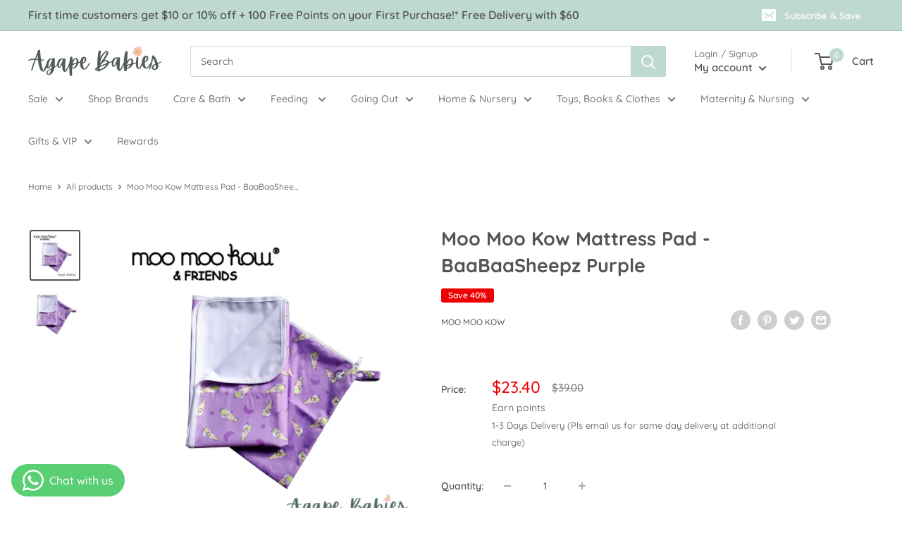

--- FILE ---
content_type: text/html; charset=utf-8
request_url: https://agapebabies.com/products/moo-moo-kow-mattress-pad-baabaasheepz-purple
body_size: 57312
content:
<!doctype html>

<html class="no-js" lang="en">
  <head>
    <meta charset="utf-8">
    <meta name="viewport" content="width=device-width, initial-scale=1.0, height=device-height, minimum-scale=1.0, maximum-scale=5.0">
    <meta name="theme-color" content="#515654"><title>Moo Moo Kow Mattress Pad - BaaBaaSheepz Purple | Agape Babies Singapore
</title><meta name="description" content="Moo Moo Kow mattress pad is a giant version of changing pad, with an extra inner layer of high-absorbent microfibre. Free next day courier delivery in Sinapore with min spend."><link rel="canonical" href="https://agapebabies.com/products/moo-moo-kow-mattress-pad-baabaasheepz-purple"><link rel="shortcut icon" href="//agapebabies.com/cdn/shop/files/Favicon-04_96x96.png?v=1618973795" type="image/png"><link rel="preload" as="style" href="//agapebabies.com/cdn/shop/t/9/assets/theme.css?v=54638749410076340481616142811">
    <link rel="preload" as="script" href="//agapebabies.com/cdn/shop/t/9/assets/theme.min.js?v=164977014983380440891642698683">
    <link rel="preconnect" href="https://cdn.shopify.com">
    <link rel="preconnect" href="https://fonts.shopifycdn.com">
    <link rel="dns-prefetch" href="https://productreviews.shopifycdn.com">
    <link rel="dns-prefetch" href="https://ajax.googleapis.com">
    <link rel="dns-prefetch" href="https://maps.googleapis.com">
    <link rel="dns-prefetch" href="https://maps.gstatic.com">

    <meta property="og:type" content="product">
  <meta property="og:title" content="Moo Moo Kow Mattress Pad - BaaBaaSheepz Purple"><meta property="og:image" content="http://agapebabies.com/cdn/shop/products/MooMooKow_21_acb179c3-309d-4586-b1d4-e9b6efbedb4e.png?v=1648452572">
    <meta property="og:image:secure_url" content="https://agapebabies.com/cdn/shop/products/MooMooKow_21_acb179c3-309d-4586-b1d4-e9b6efbedb4e.png?v=1648452572">
    <meta property="og:image:width" content="700">
    <meta property="og:image:height" content="700"><meta property="product:price:amount" content="23.40">
  <meta property="product:price:currency" content="SGD"><meta property="og:description" content="Moo Moo Kow mattress pad is a giant version of changing pad, with an extra inner layer of high-absorbent microfibre. Free next day courier delivery in Sinapore with min spend."><meta property="og:url" content="https://agapebabies.com/products/moo-moo-kow-mattress-pad-baabaasheepz-purple">
<meta property="og:site_name" content="Agape Babies"><meta name="twitter:card" content="summary"><meta name="twitter:title" content="Moo Moo Kow Mattress Pad - BaaBaaSheepz Purple">
  <meta name="twitter:description" content="">
  <meta name="twitter:image" content="https://agapebabies.com/cdn/shop/products/MooMooKow_21_acb179c3-309d-4586-b1d4-e9b6efbedb4e_600x600_crop_center.png?v=1648452572">
    <link rel="preload" href="//agapebabies.com/cdn/fonts/quicksand/quicksand_n7.d375fe11182475f82f7bb6306a0a0e4018995610.woff2" as="font" type="font/woff2" crossorigin>
<link rel="preload" href="//agapebabies.com/cdn/fonts/quicksand/quicksand_n5.8f86b119923a62b5ca76bc9a6fb25da7a7498802.woff2" as="font" type="font/woff2" crossorigin>

<style>
  @font-face {
  font-family: Quicksand;
  font-weight: 700;
  font-style: normal;
  font-display: swap;
  src: url("//agapebabies.com/cdn/fonts/quicksand/quicksand_n7.d375fe11182475f82f7bb6306a0a0e4018995610.woff2") format("woff2"),
       url("//agapebabies.com/cdn/fonts/quicksand/quicksand_n7.8ac2ae2fc4b90ef79aaa7aedb927d39f9f9aa3f4.woff") format("woff");
}

  @font-face {
  font-family: Quicksand;
  font-weight: 500;
  font-style: normal;
  font-display: swap;
  src: url("//agapebabies.com/cdn/fonts/quicksand/quicksand_n5.8f86b119923a62b5ca76bc9a6fb25da7a7498802.woff2") format("woff2"),
       url("//agapebabies.com/cdn/fonts/quicksand/quicksand_n5.c31882e058f76d723a7b6b725ac3ca095b5a2a70.woff") format("woff");
}

@font-face {
  font-family: Quicksand;
  font-weight: 600;
  font-style: normal;
  font-display: swap;
  src: url("//agapebabies.com/cdn/fonts/quicksand/quicksand_n6.2d744c302b66242b8689223a01c2ae7d363b7b45.woff2") format("woff2"),
       url("//agapebabies.com/cdn/fonts/quicksand/quicksand_n6.0d771117677705be6acb5844d65cf2b9cbf6ea3d.woff") format("woff");
}



  @font-face {
  font-family: Quicksand;
  font-weight: 700;
  font-style: normal;
  font-display: swap;
  src: url("//agapebabies.com/cdn/fonts/quicksand/quicksand_n7.d375fe11182475f82f7bb6306a0a0e4018995610.woff2") format("woff2"),
       url("//agapebabies.com/cdn/fonts/quicksand/quicksand_n7.8ac2ae2fc4b90ef79aaa7aedb927d39f9f9aa3f4.woff") format("woff");
}

  
  

  :root {
    --default-text-font-size : 15px;
    --base-text-font-size    : 14px;
    --heading-font-family    : Quicksand, sans-serif;
    --heading-font-weight    : 700;
    --heading-font-style     : normal;
    --text-font-family       : Quicksand, sans-serif;
    --text-font-weight       : 500;
    --text-font-style        : normal;
    --text-font-bolder-weight: 600;
    --text-link-decoration   : underline;

    --text-color               : #717875;
    --text-color-rgb           : 113, 120, 117;
    --heading-color            : #515654;
    --border-color             : #ffffff;
    --border-color-rgb         : 255, 255, 255;
    --form-border-color        : #f2f2f2;
    --accent-color             : #515654;
    --accent-color-rgb         : 81, 86, 84;
    --link-color               : #515654;
    --link-color-hover         : #2c2f2e;
    --background               : #ffffff;
    --secondary-background     : #ffffff;
    --secondary-background-rgb : 255, 255, 255;
    --accent-background        : rgba(81, 86, 84, 0.08);

    --input-background: #ffffff;

    --error-color       : #f71b1b;
    --error-background  : rgba(247, 27, 27, 0.07);
    --success-color     : #48b448;
    --success-background: rgba(72, 180, 72, 0.11);

    --primary-button-background      : #05644b;
    --primary-button-background-rgb  : 5, 100, 75;
    --primary-button-text-color      : #ffffff;
    --secondary-button-background    : #fccbae;
    --secondary-button-background-rgb: 252, 203, 174;
    --secondary-button-text-color    : #515654;

    --header-background      : #ffffff;
    --header-text-color      : #515654;
    --header-light-text-color: #717875;
    --header-border-color    : rgba(113, 120, 117, 0.3);
    --header-accent-color    : #bed9d2;

    --footer-background-color:    #bed9d2;
    --footer-heading-text-color:  #515654;
    --footer-body-text-color:     #717875;
    --footer-body-text-color-rgb: 113, 120, 117;
    --footer-accent-color:        #05644b;
    --footer-accent-color-rgb:    5, 100, 75;
    --footer-border:              none;

    --flickity-arrow-color: #cccccc;--product-on-sale-accent           : #ee0000;
    --product-on-sale-accent-rgb       : 238, 0, 0;
    --product-on-sale-color            : #ffffff;
    --product-in-stock-color           : #008a00;
    --product-low-stock-color          : #4c4c4c;
    --product-sold-out-color           : #8c8c8c;
    --product-custom-label-1-background: #ff6128;
    --product-custom-label-1-color     : #ffffff;
    --product-custom-label-2-background: #fccbae;
    --product-custom-label-2-color     : #000000;
    --product-custom-label-VIP-background: #ff6128;
    --product-review-star-color        : #ffb647;

    --mobile-container-gutter : 20px;
    --desktop-container-gutter: 40px;
  }
</style>

<script>
  // IE11 does not have support for CSS variables, so we have to polyfill them
  if (!(((window || {}).CSS || {}).supports && window.CSS.supports('(--a: 0)'))) {
    const script = document.createElement('script');
    script.type = 'text/javascript';
    script.src = 'https://cdn.jsdelivr.net/npm/css-vars-ponyfill@2';
    script.onload = function() {
      cssVars({});
    };

    document.getElementsByTagName('head')[0].appendChild(script);
  }
</script>


    <script>window.performance && window.performance.mark && window.performance.mark('shopify.content_for_header.start');</script><meta name="facebook-domain-verification" content="3kmmg3xufcc2dtet9etz2i0451bkr4">
<meta id="shopify-digital-wallet" name="shopify-digital-wallet" content="/54154559686/digital_wallets/dialog">
<meta name="shopify-checkout-api-token" content="a056dc71cf920f07ee7cdf369ea65bea">
<link rel="alternate" type="application/json+oembed" href="https://agapebabies.com/products/moo-moo-kow-mattress-pad-baabaasheepz-purple.oembed">
<script async="async" src="/checkouts/internal/preloads.js?locale=en-SG"></script>
<link rel="preconnect" href="https://shop.app" crossorigin="anonymous">
<script async="async" src="https://shop.app/checkouts/internal/preloads.js?locale=en-SG&shop_id=54154559686" crossorigin="anonymous"></script>
<script id="apple-pay-shop-capabilities" type="application/json">{"shopId":54154559686,"countryCode":"SG","currencyCode":"SGD","merchantCapabilities":["supports3DS"],"merchantId":"gid:\/\/shopify\/Shop\/54154559686","merchantName":"Agape Babies","requiredBillingContactFields":["postalAddress","email","phone"],"requiredShippingContactFields":["postalAddress","email","phone"],"shippingType":"shipping","supportedNetworks":["visa","masterCard"],"total":{"type":"pending","label":"Agape Babies","amount":"1.00"},"shopifyPaymentsEnabled":true,"supportsSubscriptions":true}</script>
<script id="shopify-features" type="application/json">{"accessToken":"a056dc71cf920f07ee7cdf369ea65bea","betas":["rich-media-storefront-analytics"],"domain":"agapebabies.com","predictiveSearch":true,"shopId":54154559686,"locale":"en"}</script>
<script>var Shopify = Shopify || {};
Shopify.shop = "agape-babies.myshopify.com";
Shopify.locale = "en";
Shopify.currency = {"active":"SGD","rate":"1.0"};
Shopify.country = "SG";
Shopify.theme = {"name":"Agape Babies X Jumpstart","id":120900550854,"schema_name":"Warehouse","schema_version":"1.16.6","theme_store_id":null,"role":"main"};
Shopify.theme.handle = "null";
Shopify.theme.style = {"id":null,"handle":null};
Shopify.cdnHost = "agapebabies.com/cdn";
Shopify.routes = Shopify.routes || {};
Shopify.routes.root = "/";</script>
<script type="module">!function(o){(o.Shopify=o.Shopify||{}).modules=!0}(window);</script>
<script>!function(o){function n(){var o=[];function n(){o.push(Array.prototype.slice.apply(arguments))}return n.q=o,n}var t=o.Shopify=o.Shopify||{};t.loadFeatures=n(),t.autoloadFeatures=n()}(window);</script>
<script>
  window.ShopifyPay = window.ShopifyPay || {};
  window.ShopifyPay.apiHost = "shop.app\/pay";
  window.ShopifyPay.redirectState = null;
</script>
<script id="shop-js-analytics" type="application/json">{"pageType":"product"}</script>
<script defer="defer" async type="module" src="//agapebabies.com/cdn/shopifycloud/shop-js/modules/v2/client.init-shop-cart-sync_IZsNAliE.en.esm.js"></script>
<script defer="defer" async type="module" src="//agapebabies.com/cdn/shopifycloud/shop-js/modules/v2/chunk.common_0OUaOowp.esm.js"></script>
<script type="module">
  await import("//agapebabies.com/cdn/shopifycloud/shop-js/modules/v2/client.init-shop-cart-sync_IZsNAliE.en.esm.js");
await import("//agapebabies.com/cdn/shopifycloud/shop-js/modules/v2/chunk.common_0OUaOowp.esm.js");

  window.Shopify.SignInWithShop?.initShopCartSync?.({"fedCMEnabled":true,"windoidEnabled":true});

</script>
<script>
  window.Shopify = window.Shopify || {};
  if (!window.Shopify.featureAssets) window.Shopify.featureAssets = {};
  window.Shopify.featureAssets['shop-js'] = {"shop-cart-sync":["modules/v2/client.shop-cart-sync_DLOhI_0X.en.esm.js","modules/v2/chunk.common_0OUaOowp.esm.js"],"init-fed-cm":["modules/v2/client.init-fed-cm_C6YtU0w6.en.esm.js","modules/v2/chunk.common_0OUaOowp.esm.js"],"shop-button":["modules/v2/client.shop-button_BCMx7GTG.en.esm.js","modules/v2/chunk.common_0OUaOowp.esm.js"],"shop-cash-offers":["modules/v2/client.shop-cash-offers_BT26qb5j.en.esm.js","modules/v2/chunk.common_0OUaOowp.esm.js","modules/v2/chunk.modal_CGo_dVj3.esm.js"],"init-windoid":["modules/v2/client.init-windoid_B9PkRMql.en.esm.js","modules/v2/chunk.common_0OUaOowp.esm.js"],"init-shop-email-lookup-coordinator":["modules/v2/client.init-shop-email-lookup-coordinator_DZkqjsbU.en.esm.js","modules/v2/chunk.common_0OUaOowp.esm.js"],"shop-toast-manager":["modules/v2/client.shop-toast-manager_Di2EnuM7.en.esm.js","modules/v2/chunk.common_0OUaOowp.esm.js"],"shop-login-button":["modules/v2/client.shop-login-button_BtqW_SIO.en.esm.js","modules/v2/chunk.common_0OUaOowp.esm.js","modules/v2/chunk.modal_CGo_dVj3.esm.js"],"avatar":["modules/v2/client.avatar_BTnouDA3.en.esm.js"],"pay-button":["modules/v2/client.pay-button_CWa-C9R1.en.esm.js","modules/v2/chunk.common_0OUaOowp.esm.js"],"init-shop-cart-sync":["modules/v2/client.init-shop-cart-sync_IZsNAliE.en.esm.js","modules/v2/chunk.common_0OUaOowp.esm.js"],"init-customer-accounts":["modules/v2/client.init-customer-accounts_DenGwJTU.en.esm.js","modules/v2/client.shop-login-button_BtqW_SIO.en.esm.js","modules/v2/chunk.common_0OUaOowp.esm.js","modules/v2/chunk.modal_CGo_dVj3.esm.js"],"init-shop-for-new-customer-accounts":["modules/v2/client.init-shop-for-new-customer-accounts_JdHXxpS9.en.esm.js","modules/v2/client.shop-login-button_BtqW_SIO.en.esm.js","modules/v2/chunk.common_0OUaOowp.esm.js","modules/v2/chunk.modal_CGo_dVj3.esm.js"],"init-customer-accounts-sign-up":["modules/v2/client.init-customer-accounts-sign-up_D6__K_p8.en.esm.js","modules/v2/client.shop-login-button_BtqW_SIO.en.esm.js","modules/v2/chunk.common_0OUaOowp.esm.js","modules/v2/chunk.modal_CGo_dVj3.esm.js"],"checkout-modal":["modules/v2/client.checkout-modal_C_ZQDY6s.en.esm.js","modules/v2/chunk.common_0OUaOowp.esm.js","modules/v2/chunk.modal_CGo_dVj3.esm.js"],"shop-follow-button":["modules/v2/client.shop-follow-button_XetIsj8l.en.esm.js","modules/v2/chunk.common_0OUaOowp.esm.js","modules/v2/chunk.modal_CGo_dVj3.esm.js"],"lead-capture":["modules/v2/client.lead-capture_DvA72MRN.en.esm.js","modules/v2/chunk.common_0OUaOowp.esm.js","modules/v2/chunk.modal_CGo_dVj3.esm.js"],"shop-login":["modules/v2/client.shop-login_ClXNxyh6.en.esm.js","modules/v2/chunk.common_0OUaOowp.esm.js","modules/v2/chunk.modal_CGo_dVj3.esm.js"],"payment-terms":["modules/v2/client.payment-terms_CNlwjfZz.en.esm.js","modules/v2/chunk.common_0OUaOowp.esm.js","modules/v2/chunk.modal_CGo_dVj3.esm.js"]};
</script>
<script>(function() {
  var isLoaded = false;
  function asyncLoad() {
    if (isLoaded) return;
    isLoaded = true;
    var urls = ["\/\/d1liekpayvooaz.cloudfront.net\/apps\/customizery\/customizery.js?shop=agape-babies.myshopify.com","https:\/\/cdn.reamaze.com\/assets\/reamaze-loader.js?shop=agape-babies.myshopify.com","https:\/\/r3-t.trackedlink.net\/_dmspt.js?shop=agape-babies.myshopify.com","https:\/\/discount.orichi.info\/Content\/front.min.js?shop=agape-babies.myshopify.com","\/\/backinstock.useamp.com\/widget\/46995_1767157284.js?category=bis\u0026v=6\u0026shop=agape-babies.myshopify.com"];
    for (var i = 0; i < urls.length; i++) {
      var s = document.createElement('script');
      s.type = 'text/javascript';
      s.async = true;
      s.src = urls[i];
      var x = document.getElementsByTagName('script')[0];
      x.parentNode.insertBefore(s, x);
    }
  };
  if(window.attachEvent) {
    window.attachEvent('onload', asyncLoad);
  } else {
    window.addEventListener('load', asyncLoad, false);
  }
})();</script>
<script id="__st">var __st={"a":54154559686,"offset":28800,"reqid":"20584c63-da3c-4d42-84eb-5a4bfe8e0ed1-1768503932","pageurl":"agapebabies.com\/products\/moo-moo-kow-mattress-pad-baabaasheepz-purple","u":"c86463485181","p":"product","rtyp":"product","rid":6626186559686};</script>
<script>window.ShopifyPaypalV4VisibilityTracking = true;</script>
<script id="captcha-bootstrap">!function(){'use strict';const t='contact',e='account',n='new_comment',o=[[t,t],['blogs',n],['comments',n],[t,'customer']],c=[[e,'customer_login'],[e,'guest_login'],[e,'recover_customer_password'],[e,'create_customer']],r=t=>t.map((([t,e])=>`form[action*='/${t}']:not([data-nocaptcha='true']) input[name='form_type'][value='${e}']`)).join(','),a=t=>()=>t?[...document.querySelectorAll(t)].map((t=>t.form)):[];function s(){const t=[...o],e=r(t);return a(e)}const i='password',u='form_key',d=['recaptcha-v3-token','g-recaptcha-response','h-captcha-response',i],f=()=>{try{return window.sessionStorage}catch{return}},m='__shopify_v',_=t=>t.elements[u];function p(t,e,n=!1){try{const o=window.sessionStorage,c=JSON.parse(o.getItem(e)),{data:r}=function(t){const{data:e,action:n}=t;return t[m]||n?{data:e,action:n}:{data:t,action:n}}(c);for(const[e,n]of Object.entries(r))t.elements[e]&&(t.elements[e].value=n);n&&o.removeItem(e)}catch(o){console.error('form repopulation failed',{error:o})}}const l='form_type',E='cptcha';function T(t){t.dataset[E]=!0}const w=window,h=w.document,L='Shopify',v='ce_forms',y='captcha';let A=!1;((t,e)=>{const n=(g='f06e6c50-85a8-45c8-87d0-21a2b65856fe',I='https://cdn.shopify.com/shopifycloud/storefront-forms-hcaptcha/ce_storefront_forms_captcha_hcaptcha.v1.5.2.iife.js',D={infoText:'Protected by hCaptcha',privacyText:'Privacy',termsText:'Terms'},(t,e,n)=>{const o=w[L][v],c=o.bindForm;if(c)return c(t,g,e,D).then(n);var r;o.q.push([[t,g,e,D],n]),r=I,A||(h.body.append(Object.assign(h.createElement('script'),{id:'captcha-provider',async:!0,src:r})),A=!0)});var g,I,D;w[L]=w[L]||{},w[L][v]=w[L][v]||{},w[L][v].q=[],w[L][y]=w[L][y]||{},w[L][y].protect=function(t,e){n(t,void 0,e),T(t)},Object.freeze(w[L][y]),function(t,e,n,w,h,L){const[v,y,A,g]=function(t,e,n){const i=e?o:[],u=t?c:[],d=[...i,...u],f=r(d),m=r(i),_=r(d.filter((([t,e])=>n.includes(e))));return[a(f),a(m),a(_),s()]}(w,h,L),I=t=>{const e=t.target;return e instanceof HTMLFormElement?e:e&&e.form},D=t=>v().includes(t);t.addEventListener('submit',(t=>{const e=I(t);if(!e)return;const n=D(e)&&!e.dataset.hcaptchaBound&&!e.dataset.recaptchaBound,o=_(e),c=g().includes(e)&&(!o||!o.value);(n||c)&&t.preventDefault(),c&&!n&&(function(t){try{if(!f())return;!function(t){const e=f();if(!e)return;const n=_(t);if(!n)return;const o=n.value;o&&e.removeItem(o)}(t);const e=Array.from(Array(32),(()=>Math.random().toString(36)[2])).join('');!function(t,e){_(t)||t.append(Object.assign(document.createElement('input'),{type:'hidden',name:u})),t.elements[u].value=e}(t,e),function(t,e){const n=f();if(!n)return;const o=[...t.querySelectorAll(`input[type='${i}']`)].map((({name:t})=>t)),c=[...d,...o],r={};for(const[a,s]of new FormData(t).entries())c.includes(a)||(r[a]=s);n.setItem(e,JSON.stringify({[m]:1,action:t.action,data:r}))}(t,e)}catch(e){console.error('failed to persist form',e)}}(e),e.submit())}));const S=(t,e)=>{t&&!t.dataset[E]&&(n(t,e.some((e=>e===t))),T(t))};for(const o of['focusin','change'])t.addEventListener(o,(t=>{const e=I(t);D(e)&&S(e,y())}));const B=e.get('form_key'),M=e.get(l),P=B&&M;t.addEventListener('DOMContentLoaded',(()=>{const t=y();if(P)for(const e of t)e.elements[l].value===M&&p(e,B);[...new Set([...A(),...v().filter((t=>'true'===t.dataset.shopifyCaptcha))])].forEach((e=>S(e,t)))}))}(h,new URLSearchParams(w.location.search),n,t,e,['guest_login'])})(!0,!0)}();</script>
<script integrity="sha256-4kQ18oKyAcykRKYeNunJcIwy7WH5gtpwJnB7kiuLZ1E=" data-source-attribution="shopify.loadfeatures" defer="defer" src="//agapebabies.com/cdn/shopifycloud/storefront/assets/storefront/load_feature-a0a9edcb.js" crossorigin="anonymous"></script>
<script crossorigin="anonymous" defer="defer" src="//agapebabies.com/cdn/shopifycloud/storefront/assets/shopify_pay/storefront-65b4c6d7.js?v=20250812"></script>
<script data-source-attribution="shopify.dynamic_checkout.dynamic.init">var Shopify=Shopify||{};Shopify.PaymentButton=Shopify.PaymentButton||{isStorefrontPortableWallets:!0,init:function(){window.Shopify.PaymentButton.init=function(){};var t=document.createElement("script");t.src="https://agapebabies.com/cdn/shopifycloud/portable-wallets/latest/portable-wallets.en.js",t.type="module",document.head.appendChild(t)}};
</script>
<script data-source-attribution="shopify.dynamic_checkout.buyer_consent">
  function portableWalletsHideBuyerConsent(e){var t=document.getElementById("shopify-buyer-consent"),n=document.getElementById("shopify-subscription-policy-button");t&&n&&(t.classList.add("hidden"),t.setAttribute("aria-hidden","true"),n.removeEventListener("click",e))}function portableWalletsShowBuyerConsent(e){var t=document.getElementById("shopify-buyer-consent"),n=document.getElementById("shopify-subscription-policy-button");t&&n&&(t.classList.remove("hidden"),t.removeAttribute("aria-hidden"),n.addEventListener("click",e))}window.Shopify?.PaymentButton&&(window.Shopify.PaymentButton.hideBuyerConsent=portableWalletsHideBuyerConsent,window.Shopify.PaymentButton.showBuyerConsent=portableWalletsShowBuyerConsent);
</script>
<script>
  function portableWalletsCleanup(e){e&&e.src&&console.error("Failed to load portable wallets script "+e.src);var t=document.querySelectorAll("shopify-accelerated-checkout .shopify-payment-button__skeleton, shopify-accelerated-checkout-cart .wallet-cart-button__skeleton"),e=document.getElementById("shopify-buyer-consent");for(let e=0;e<t.length;e++)t[e].remove();e&&e.remove()}function portableWalletsNotLoadedAsModule(e){e instanceof ErrorEvent&&"string"==typeof e.message&&e.message.includes("import.meta")&&"string"==typeof e.filename&&e.filename.includes("portable-wallets")&&(window.removeEventListener("error",portableWalletsNotLoadedAsModule),window.Shopify.PaymentButton.failedToLoad=e,"loading"===document.readyState?document.addEventListener("DOMContentLoaded",window.Shopify.PaymentButton.init):window.Shopify.PaymentButton.init())}window.addEventListener("error",portableWalletsNotLoadedAsModule);
</script>

<script type="module" src="https://agapebabies.com/cdn/shopifycloud/portable-wallets/latest/portable-wallets.en.js" onError="portableWalletsCleanup(this)" crossorigin="anonymous"></script>
<script nomodule>
  document.addEventListener("DOMContentLoaded", portableWalletsCleanup);
</script>

<link id="shopify-accelerated-checkout-styles" rel="stylesheet" media="screen" href="https://agapebabies.com/cdn/shopifycloud/portable-wallets/latest/accelerated-checkout-backwards-compat.css" crossorigin="anonymous">
<style id="shopify-accelerated-checkout-cart">
        #shopify-buyer-consent {
  margin-top: 1em;
  display: inline-block;
  width: 100%;
}

#shopify-buyer-consent.hidden {
  display: none;
}

#shopify-subscription-policy-button {
  background: none;
  border: none;
  padding: 0;
  text-decoration: underline;
  font-size: inherit;
  cursor: pointer;
}

#shopify-subscription-policy-button::before {
  box-shadow: none;
}

      </style>

<script>window.performance && window.performance.mark && window.performance.mark('shopify.content_for_header.end');</script>

    <link rel="stylesheet" href="//agapebabies.com/cdn/shop/t/9/assets/theme.css?v=54638749410076340481616142811">
    <link rel="stylesheet" href="//agapebabies.com/cdn/shop/t/9/assets/jsc-resets-styles.css?v=163282589542254738931631079735">


    
  <script type="application/ld+json">
  {
    "@context": "http://schema.org",
    "@type": "Product",
    "offers": [{
          "@type": "Offer",
          "name": "Default Title",
          "availability":"https://schema.org/OutOfStock",
          "price": 23.4,
          "priceCurrency": "SGD",
          "priceValidUntil": "2026-01-26","sku": "AB-MMK-0083","url": "/products/moo-moo-kow-mattress-pad-baabaasheepz-purple?variant=39622313410758"
        }
],
    "brand": {
      "name": "Moo Moo Kow"
    },
    "name": "Moo Moo Kow Mattress Pad - BaaBaaSheepz Purple",
    "description": "",
    "category": "Diapers \u0026 Care",
    "url": "/products/moo-moo-kow-mattress-pad-baabaasheepz-purple",
    "sku": "AB-MMK-0083",
    "image": {
      "@type": "ImageObject",
      "url": "https://agapebabies.com/cdn/shop/products/MooMooKow_21_acb179c3-309d-4586-b1d4-e9b6efbedb4e_1024x.png?v=1648452572",
      "image": "https://agapebabies.com/cdn/shop/products/MooMooKow_21_acb179c3-309d-4586-b1d4-e9b6efbedb4e_1024x.png?v=1648452572",
      "name": "Moo Moo Kow Mattress Pad - BaaBaaSheepz Purple",
      "width": "1024",
      "height": "1024"
    }
  }
  </script>



  <script type="application/ld+json">
  {
    "@context": "http://schema.org",
    "@type": "BreadcrumbList",
  "itemListElement": [{
      "@type": "ListItem",
      "position": 1,
      "name": "Home",
      "item": "https://agapebabies.com"
    },{
          "@type": "ListItem",
          "position": 2,
          "name": "Moo Moo Kow Mattress Pad - BaaBaaSheepz Purple",
          "item": "https://agapebabies.com/products/moo-moo-kow-mattress-pad-baabaasheepz-purple"
        }]
  }
  </script>


    <script>
      // This allows to expose several variables to the global scope, to be used in scripts
      window.theme = {
        pageType: "product",
        cartCount: 0,
        moneyFormat: "${{amount}}",
        moneyWithCurrencyFormat: "${{amount}} SGD",
        showDiscount: true,
        discountMode: "percentage",
        searchMode: "product,article,page",
        searchUnavailableProducts: "last",
        cartType: "drawer"
      };

      window.routes = {
        rootUrl: "\/",
        rootUrlWithoutSlash: '',
        cartUrl: "\/cart",
        cartAddUrl: "\/cart\/add",
        cartChangeUrl: "\/cart\/change",
        searchUrl: "\/search",
        productRecommendationsUrl: "\/recommendations\/products"
      };

      window.languages = {
        productRegularPrice: "Regular price",
        productSalePrice: "Sale price",
        collectionOnSaleLabel: "Save {{savings}}",
        productFormUnavailable: "Unavailable",
        productFormAddToCart: "Add to cart",
        productFormSoldOut: "Sold out",
        productAdded: "Product has been added to your cart",
        productAddedShort: "Added!",
        shippingEstimatorNoResults: "No shipping could be found for your address.",
        shippingEstimatorOneResult: "There is one shipping rate for your address:",
        shippingEstimatorMultipleResults: "There are {{count}} shipping rates for your address:",
        shippingEstimatorErrors: "There are some errors:"
      };

      window.lazySizesConfig = {
        loadHidden: false,
        hFac: 0.8,
        expFactor: 3,
        customMedia: {
          '--phone': '(max-width: 640px)',
          '--tablet': '(min-width: 641px) and (max-width: 1023px)',
          '--lap': '(min-width: 1024px)'
        }
      };

      document.documentElement.className = document.documentElement.className.replace('no-js', 'js');
    </script><script src="https://code.jquery.com/jquery-3.2.1.min.js" defer></script>
    <script src="https://cdnjs.cloudflare.com/ajax/libs/flickity/2.2.2/flickity.pkgd.min.js" defer></script>
    <script src="//agapebabies.com/cdn/shop/t/9/assets/theme.min.js?v=164977014983380440891642698683" defer></script>
    <script src="//agapebabies.com/cdn/shop/t/9/assets/custom.js?v=90373254691674712701616142810" defer></script>
    <script src="//agapebabies.com/cdn/shop/t/9/assets/jsc-resets-scripts.js?v=115764932702137949211628483636" defer></script><script>
        (function () {
          window.onpageshow = function() {
            // We force re-freshing the cart content onpageshow, as most browsers will serve a cache copy when hitting the
            // back button, which cause staled data
            document.documentElement.dispatchEvent(new CustomEvent('cart:refresh', {
              bubbles: true,
              detail: {scrollToTop: false}
            }));
          };
        })();
      </script><!--begin-boost-pfs-filter-css-->
  <link rel="preload stylesheet" href="//agapebabies.com/cdn/shop/t/9/assets/boost-pfs-instant-search.css?v=82219410477718393611618819161" as="style"><link href="//agapebabies.com/cdn/shop/t/9/assets/boost-pfs-custom.css?v=26070741543897968241624006390" rel="stylesheet" type="text/css" media="all" />
<style data-id="boost-pfs-style" type="text/css">
      .boost-pfs-filter-option-title-text {}

     .boost-pfs-filter-tree-v .boost-pfs-filter-option-title-text:before {}
      .boost-pfs-filter-tree-v .boost-pfs-filter-option.boost-pfs-filter-option-collapsed .boost-pfs-filter-option-title-text:before {}
      .boost-pfs-filter-tree-h .boost-pfs-filter-option-title-heading:before {
        border-right-color: ;
        border-bottom-color: ;
      }

      .boost-pfs-filter-option-content .boost-pfs-filter-option-item-list .boost-pfs-filter-option-item button,
      .boost-pfs-filter-option-content .boost-pfs-filter-option-item-list .boost-pfs-filter-option-item .boost-pfs-filter-button,
      .boost-pfs-filter-option-range-amount input,
      .boost-pfs-filter-tree-v .boost-pfs-filter-refine-by .boost-pfs-filter-refine-by-items .refine-by-item,
      .boost-pfs-filter-refine-by-wrapper-v .boost-pfs-filter-refine-by .boost-pfs-filter-refine-by-items .refine-by-item,
      .boost-pfs-filter-refine-by .boost-pfs-filter-option-title,
      .boost-pfs-filter-refine-by .boost-pfs-filter-refine-by-items .refine-by-item>a,
      .boost-pfs-filter-refine-by>span,
      .boost-pfs-filter-clear,
      .boost-pfs-filter-clear-all{}

      .boost-pfs-filter-option-multi-level-collections .boost-pfs-filter-option-multi-level-list .boost-pfs-filter-option-item .boost-pfs-filter-button-arrow .boost-pfs-arrow:before,
      .boost-pfs-filter-option-multi-level-tag .boost-pfs-filter-option-multi-level-list .boost-pfs-filter-option-item .boost-pfs-filter-button-arrow .boost-pfs-arrow:before {}

      .boost-pfs-filter-refine-by .boost-pfs-filter-refine-by-items .refine-by-item .boost-pfs-filter-clear:before,
      .boost-pfs-filter-refine-by .boost-pfs-filter-refine-by-items .refine-by-item .boost-pfs-filter-clear:after {
        background: ;
      }

      .boost-pfs-filter-tree-mobile-button button,
      .boost-pfs-filter-top-sorting-mobile button {}
      .boost-pfs-filter-top-sorting-mobile button>span:after {}
    </style>
<!--end-boost-pfs-filter-css-->



  <link href="https://d3hw6dc1ow8pp2.cloudfront.net/styles/main.min.css" rel="stylesheet" type="text/css">
<style type="text/css">
.okeReviews .okeReviews-reviewsWidget-header-controls-writeReview {
        display: inline-block;
    }
    .okeReviews .okeReviews-reviewsWidget.is-okeReviews-empty {
        display: block;
    }
</style>
<script type="application/json" id="oke-reviews-settings">
{"analyticsSettings":{"provider":"none"},"disableInitialReviewsFetchOnProducts":false,"locale":"en","omitMicrodata":true,"subscriberId":"334e3e23-3c38-413e-b135-c950d10c3c42","recorderPlus":true,"recorderQandaPlus":true}
</script>

  
  

  
<script type="application/ld+json">
      {
        "@context": "http://schema.org/",
        "@type": "Product",
        "name": "Moo Moo Kow Mattress Pad - BaaBaaSheepz Purple",
        "image": "https://agapebabies.com/cdn/shop/products/MooMooKow_21_acb179c3-309d-4586-b1d4-e9b6efbedb4e_450x450.png?v=1648452572",
        "description": "",
        "mpn": "6626186559686",
        "brand": {
          "@type": "Thing",
          "name": "Moo Moo Kow"
        },
        "offers": {
          "@type": "Offer",
          "priceCurrency": "SGD",
          "price": "23.40",
          "availability": "OutOfStock",
          "seller": {
            "@type": "Organization",
            "name": "Agape Babies"
          }
        }
        
      }
    </script>
  



  <!-- REAMAZE INTEGRATION START - DO NOT REMOVE -->
<!-- Reamaze Config file - DO NOT REMOVE -->
<script type="text/javascript">
  var _support = _support || { 'ui': {}, 'user': {} };
  _support.account = "agape-babies";
</script>

<!-- reamaze_embeddable_24053_s -->
<!-- Embeddable - Agape Babies Chat / Contact Form Shoutbox -->
<script type="text/javascript">
  var _support = _support || { 'ui': {}, 'user': {} };
  _support['account'] = 'agape-babies';
  _support['ui']['contactMode'] = 'mixed';
  _support['ui']['enableKb'] = 'true';
  _support['ui']['styles'] = {
    widgetColor: 'rgba(16, 162, 197, 1)',
    gradient: true,
  };
  _support['ui']['shoutboxFacesMode'] = "default";
  _support['ui']['shoutboxHeaderLogo'] = true;
  _support['ui']['widget'] = {
    img: 'https://cdn.shopify.com/s/files/1/0541/5455/9686/files/Favicon-04_256x256.png?v=1618973795',
    displayOn: 'all',
    label: {
      text: 'Let us know if you have any questions! &#128522;',
      mode: "notification",
      delay: 3,
      duration: 30,
      sound: true,
    },
    position: {
      bottom: '40px',
      right: '22px'
    },
    mobilePosition: {
      bottom: '40px',
      right: '22px'
    }
  };
  _support['apps'] = {
    recentConversations: {},
    faq: {"enabled":true},
    orders: {"enabled":true}
  };
</script>
<!-- reamaze_embeddable_24053_e -->



<!-- Reamaze SSO file - DO NOT REMOVE -->


<!-- REAMAZE INTEGRATION END - DO NOT REMOVE -->

  <!-- Dotdigital Script -->
  <script>
  var dm_insight_id ='DM-6565096411-03';

  (function(w,d,u,t,o,c){w['dmtrackingobjectname']=o;c=d.createElement(t);c.async=1;c.src=u;t=d.getElementsByTagName
        (t)[0];t.parentNode.insertBefore(c,t);w[o]=w[o]||function(){(w[o].q=w[o].q||[]).push(arguments);};w[o]('track');
        })(window, document, '//static.trackedweb.net/js/_dmptv4.js', 'script', 'dmPt');
  </script>
  <!-- Dotdigital Script -->
  <script>
  !function(t,n){function o(n){var o=t.getElementsByTagName("script")[0],i=t.createElement("script");i.src=n,i.crossOrigin="",o.parentNode.insertBefore(i,o)}if(!n.isLoyaltyLion){window.loyaltylion=n,void 0===window.lion&&(window.lion=n),n.version=2,n.isLoyaltyLion=!0;var i=new Date,e=i.getFullYear().toString()+i.getMonth().toString()+i.getDate().toString();o("https://sdk.loyaltylion.net/static/2/loader.js?t="+e);var r=!1;n.init=function(t){if(r)throw new Error("Cannot call lion.init more than once");r=!0;var a=n._token=t.token;if(!a)throw new Error("Token must be supplied to lion.init");for(var l=[],s="_push configure bootstrap shutdown on removeListener authenticateCustomer".split(" "),c=0;c<s.length;c+=1)!function(t,n){t[n]=function(){l.push([n,Array.prototype.slice.call(arguments,0)])}}(n,s[c]);o("https://sdk.loyaltylion.net/sdk/start/"+a+".js?t="+e+i.getHours().toString()),n._initData=t,n._buffer=l}}}(document,window.loyaltylion||[]);

  
    
      loyaltylion.init({ token: "8cbfd9f822e39faf7c0fd7861e8d2862" });
    
  
</script>

<!-- BEGIN app block: shopify://apps/whatsapp-button/blocks/app-embed-block/96d80a63-e860-4262-a001-8b82ac4d00e6 --><script>
    (function() {
        function asyncLoad() {
            var url = 'https://whatsapp-button.eazeapps.io/api/buttonInstallation/scriptTag?shopId=28073&v=1758649152';
            var s = document.createElement('script');
            s.type = 'text/javascript';
            s.async = true;
            s.src = url;
            var x = document.getElementsByTagName('script')[0];
            x.parentNode.insertBefore(s, x);
        };
        if(window.attachEvent) {
            window.attachEvent('onload', asyncLoad);
        } else {
            window.addEventListener('load', asyncLoad, false);
        }
    })();
</script>

<!-- END app block --><link href="https://monorail-edge.shopifysvc.com" rel="dns-prefetch">
<script>(function(){if ("sendBeacon" in navigator && "performance" in window) {try {var session_token_from_headers = performance.getEntriesByType('navigation')[0].serverTiming.find(x => x.name == '_s').description;} catch {var session_token_from_headers = undefined;}var session_cookie_matches = document.cookie.match(/_shopify_s=([^;]*)/);var session_token_from_cookie = session_cookie_matches && session_cookie_matches.length === 2 ? session_cookie_matches[1] : "";var session_token = session_token_from_headers || session_token_from_cookie || "";function handle_abandonment_event(e) {var entries = performance.getEntries().filter(function(entry) {return /monorail-edge.shopifysvc.com/.test(entry.name);});if (!window.abandonment_tracked && entries.length === 0) {window.abandonment_tracked = true;var currentMs = Date.now();var navigation_start = performance.timing.navigationStart;var payload = {shop_id: 54154559686,url: window.location.href,navigation_start,duration: currentMs - navigation_start,session_token,page_type: "product"};window.navigator.sendBeacon("https://monorail-edge.shopifysvc.com/v1/produce", JSON.stringify({schema_id: "online_store_buyer_site_abandonment/1.1",payload: payload,metadata: {event_created_at_ms: currentMs,event_sent_at_ms: currentMs}}));}}window.addEventListener('pagehide', handle_abandonment_event);}}());</script>
<script id="web-pixels-manager-setup">(function e(e,d,r,n,o){if(void 0===o&&(o={}),!Boolean(null===(a=null===(i=window.Shopify)||void 0===i?void 0:i.analytics)||void 0===a?void 0:a.replayQueue)){var i,a;window.Shopify=window.Shopify||{};var t=window.Shopify;t.analytics=t.analytics||{};var s=t.analytics;s.replayQueue=[],s.publish=function(e,d,r){return s.replayQueue.push([e,d,r]),!0};try{self.performance.mark("wpm:start")}catch(e){}var l=function(){var e={modern:/Edge?\/(1{2}[4-9]|1[2-9]\d|[2-9]\d{2}|\d{4,})\.\d+(\.\d+|)|Firefox\/(1{2}[4-9]|1[2-9]\d|[2-9]\d{2}|\d{4,})\.\d+(\.\d+|)|Chrom(ium|e)\/(9{2}|\d{3,})\.\d+(\.\d+|)|(Maci|X1{2}).+ Version\/(15\.\d+|(1[6-9]|[2-9]\d|\d{3,})\.\d+)([,.]\d+|)( \(\w+\)|)( Mobile\/\w+|) Safari\/|Chrome.+OPR\/(9{2}|\d{3,})\.\d+\.\d+|(CPU[ +]OS|iPhone[ +]OS|CPU[ +]iPhone|CPU IPhone OS|CPU iPad OS)[ +]+(15[._]\d+|(1[6-9]|[2-9]\d|\d{3,})[._]\d+)([._]\d+|)|Android:?[ /-](13[3-9]|1[4-9]\d|[2-9]\d{2}|\d{4,})(\.\d+|)(\.\d+|)|Android.+Firefox\/(13[5-9]|1[4-9]\d|[2-9]\d{2}|\d{4,})\.\d+(\.\d+|)|Android.+Chrom(ium|e)\/(13[3-9]|1[4-9]\d|[2-9]\d{2}|\d{4,})\.\d+(\.\d+|)|SamsungBrowser\/([2-9]\d|\d{3,})\.\d+/,legacy:/Edge?\/(1[6-9]|[2-9]\d|\d{3,})\.\d+(\.\d+|)|Firefox\/(5[4-9]|[6-9]\d|\d{3,})\.\d+(\.\d+|)|Chrom(ium|e)\/(5[1-9]|[6-9]\d|\d{3,})\.\d+(\.\d+|)([\d.]+$|.*Safari\/(?![\d.]+ Edge\/[\d.]+$))|(Maci|X1{2}).+ Version\/(10\.\d+|(1[1-9]|[2-9]\d|\d{3,})\.\d+)([,.]\d+|)( \(\w+\)|)( Mobile\/\w+|) Safari\/|Chrome.+OPR\/(3[89]|[4-9]\d|\d{3,})\.\d+\.\d+|(CPU[ +]OS|iPhone[ +]OS|CPU[ +]iPhone|CPU IPhone OS|CPU iPad OS)[ +]+(10[._]\d+|(1[1-9]|[2-9]\d|\d{3,})[._]\d+)([._]\d+|)|Android:?[ /-](13[3-9]|1[4-9]\d|[2-9]\d{2}|\d{4,})(\.\d+|)(\.\d+|)|Mobile Safari.+OPR\/([89]\d|\d{3,})\.\d+\.\d+|Android.+Firefox\/(13[5-9]|1[4-9]\d|[2-9]\d{2}|\d{4,})\.\d+(\.\d+|)|Android.+Chrom(ium|e)\/(13[3-9]|1[4-9]\d|[2-9]\d{2}|\d{4,})\.\d+(\.\d+|)|Android.+(UC? ?Browser|UCWEB|U3)[ /]?(15\.([5-9]|\d{2,})|(1[6-9]|[2-9]\d|\d{3,})\.\d+)\.\d+|SamsungBrowser\/(5\.\d+|([6-9]|\d{2,})\.\d+)|Android.+MQ{2}Browser\/(14(\.(9|\d{2,})|)|(1[5-9]|[2-9]\d|\d{3,})(\.\d+|))(\.\d+|)|K[Aa][Ii]OS\/(3\.\d+|([4-9]|\d{2,})\.\d+)(\.\d+|)/},d=e.modern,r=e.legacy,n=navigator.userAgent;return n.match(d)?"modern":n.match(r)?"legacy":"unknown"}(),u="modern"===l?"modern":"legacy",c=(null!=n?n:{modern:"",legacy:""})[u],f=function(e){return[e.baseUrl,"/wpm","/b",e.hashVersion,"modern"===e.buildTarget?"m":"l",".js"].join("")}({baseUrl:d,hashVersion:r,buildTarget:u}),m=function(e){var d=e.version,r=e.bundleTarget,n=e.surface,o=e.pageUrl,i=e.monorailEndpoint;return{emit:function(e){var a=e.status,t=e.errorMsg,s=(new Date).getTime(),l=JSON.stringify({metadata:{event_sent_at_ms:s},events:[{schema_id:"web_pixels_manager_load/3.1",payload:{version:d,bundle_target:r,page_url:o,status:a,surface:n,error_msg:t},metadata:{event_created_at_ms:s}}]});if(!i)return console&&console.warn&&console.warn("[Web Pixels Manager] No Monorail endpoint provided, skipping logging."),!1;try{return self.navigator.sendBeacon.bind(self.navigator)(i,l)}catch(e){}var u=new XMLHttpRequest;try{return u.open("POST",i,!0),u.setRequestHeader("Content-Type","text/plain"),u.send(l),!0}catch(e){return console&&console.warn&&console.warn("[Web Pixels Manager] Got an unhandled error while logging to Monorail."),!1}}}}({version:r,bundleTarget:l,surface:e.surface,pageUrl:self.location.href,monorailEndpoint:e.monorailEndpoint});try{o.browserTarget=l,function(e){var d=e.src,r=e.async,n=void 0===r||r,o=e.onload,i=e.onerror,a=e.sri,t=e.scriptDataAttributes,s=void 0===t?{}:t,l=document.createElement("script"),u=document.querySelector("head"),c=document.querySelector("body");if(l.async=n,l.src=d,a&&(l.integrity=a,l.crossOrigin="anonymous"),s)for(var f in s)if(Object.prototype.hasOwnProperty.call(s,f))try{l.dataset[f]=s[f]}catch(e){}if(o&&l.addEventListener("load",o),i&&l.addEventListener("error",i),u)u.appendChild(l);else{if(!c)throw new Error("Did not find a head or body element to append the script");c.appendChild(l)}}({src:f,async:!0,onload:function(){if(!function(){var e,d;return Boolean(null===(d=null===(e=window.Shopify)||void 0===e?void 0:e.analytics)||void 0===d?void 0:d.initialized)}()){var d=window.webPixelsManager.init(e)||void 0;if(d){var r=window.Shopify.analytics;r.replayQueue.forEach((function(e){var r=e[0],n=e[1],o=e[2];d.publishCustomEvent(r,n,o)})),r.replayQueue=[],r.publish=d.publishCustomEvent,r.visitor=d.visitor,r.initialized=!0}}},onerror:function(){return m.emit({status:"failed",errorMsg:"".concat(f," has failed to load")})},sri:function(e){var d=/^sha384-[A-Za-z0-9+/=]+$/;return"string"==typeof e&&d.test(e)}(c)?c:"",scriptDataAttributes:o}),m.emit({status:"loading"})}catch(e){m.emit({status:"failed",errorMsg:(null==e?void 0:e.message)||"Unknown error"})}}})({shopId: 54154559686,storefrontBaseUrl: "https://agapebabies.com",extensionsBaseUrl: "https://extensions.shopifycdn.com/cdn/shopifycloud/web-pixels-manager",monorailEndpoint: "https://monorail-edge.shopifysvc.com/unstable/produce_batch",surface: "storefront-renderer",enabledBetaFlags: ["2dca8a86"],webPixelsConfigList: [{"id":"68944070","eventPayloadVersion":"v1","runtimeContext":"LAX","scriptVersion":"1","type":"CUSTOM","privacyPurposes":["ANALYTICS"],"name":"Google Analytics tag (migrated)"},{"id":"shopify-app-pixel","configuration":"{}","eventPayloadVersion":"v1","runtimeContext":"STRICT","scriptVersion":"0450","apiClientId":"shopify-pixel","type":"APP","privacyPurposes":["ANALYTICS","MARKETING"]},{"id":"shopify-custom-pixel","eventPayloadVersion":"v1","runtimeContext":"LAX","scriptVersion":"0450","apiClientId":"shopify-pixel","type":"CUSTOM","privacyPurposes":["ANALYTICS","MARKETING"]}],isMerchantRequest: false,initData: {"shop":{"name":"Agape Babies","paymentSettings":{"currencyCode":"SGD"},"myshopifyDomain":"agape-babies.myshopify.com","countryCode":"SG","storefrontUrl":"https:\/\/agapebabies.com"},"customer":null,"cart":null,"checkout":null,"productVariants":[{"price":{"amount":23.4,"currencyCode":"SGD"},"product":{"title":"Moo Moo Kow Mattress Pad - BaaBaaSheepz Purple","vendor":"Moo Moo Kow","id":"6626186559686","untranslatedTitle":"Moo Moo Kow Mattress Pad - BaaBaaSheepz Purple","url":"\/products\/moo-moo-kow-mattress-pad-baabaasheepz-purple","type":"Diapers \u0026 Care"},"id":"39622313410758","image":{"src":"\/\/agapebabies.com\/cdn\/shop\/products\/MooMooKow_21_acb179c3-309d-4586-b1d4-e9b6efbedb4e.png?v=1648452572"},"sku":"AB-MMK-0083","title":"Default Title","untranslatedTitle":"Default Title"}],"purchasingCompany":null},},"https://agapebabies.com/cdn","fcfee988w5aeb613cpc8e4bc33m6693e112",{"modern":"","legacy":""},{"shopId":"54154559686","storefrontBaseUrl":"https:\/\/agapebabies.com","extensionBaseUrl":"https:\/\/extensions.shopifycdn.com\/cdn\/shopifycloud\/web-pixels-manager","surface":"storefront-renderer","enabledBetaFlags":"[\"2dca8a86\"]","isMerchantRequest":"false","hashVersion":"fcfee988w5aeb613cpc8e4bc33m6693e112","publish":"custom","events":"[[\"page_viewed\",{}],[\"product_viewed\",{\"productVariant\":{\"price\":{\"amount\":23.4,\"currencyCode\":\"SGD\"},\"product\":{\"title\":\"Moo Moo Kow Mattress Pad - BaaBaaSheepz Purple\",\"vendor\":\"Moo Moo Kow\",\"id\":\"6626186559686\",\"untranslatedTitle\":\"Moo Moo Kow Mattress Pad - BaaBaaSheepz Purple\",\"url\":\"\/products\/moo-moo-kow-mattress-pad-baabaasheepz-purple\",\"type\":\"Diapers \u0026 Care\"},\"id\":\"39622313410758\",\"image\":{\"src\":\"\/\/agapebabies.com\/cdn\/shop\/products\/MooMooKow_21_acb179c3-309d-4586-b1d4-e9b6efbedb4e.png?v=1648452572\"},\"sku\":\"AB-MMK-0083\",\"title\":\"Default Title\",\"untranslatedTitle\":\"Default Title\"}}]]"});</script><script>
  window.ShopifyAnalytics = window.ShopifyAnalytics || {};
  window.ShopifyAnalytics.meta = window.ShopifyAnalytics.meta || {};
  window.ShopifyAnalytics.meta.currency = 'SGD';
  var meta = {"product":{"id":6626186559686,"gid":"gid:\/\/shopify\/Product\/6626186559686","vendor":"Moo Moo Kow","type":"Diapers \u0026 Care","handle":"moo-moo-kow-mattress-pad-baabaasheepz-purple","variants":[{"id":39622313410758,"price":2340,"name":"Moo Moo Kow Mattress Pad - BaaBaaSheepz Purple","public_title":null,"sku":"AB-MMK-0083"}],"remote":false},"page":{"pageType":"product","resourceType":"product","resourceId":6626186559686,"requestId":"20584c63-da3c-4d42-84eb-5a4bfe8e0ed1-1768503932"}};
  for (var attr in meta) {
    window.ShopifyAnalytics.meta[attr] = meta[attr];
  }
</script>
<script class="analytics">
  (function () {
    var customDocumentWrite = function(content) {
      var jquery = null;

      if (window.jQuery) {
        jquery = window.jQuery;
      } else if (window.Checkout && window.Checkout.$) {
        jquery = window.Checkout.$;
      }

      if (jquery) {
        jquery('body').append(content);
      }
    };

    var hasLoggedConversion = function(token) {
      if (token) {
        return document.cookie.indexOf('loggedConversion=' + token) !== -1;
      }
      return false;
    }

    var setCookieIfConversion = function(token) {
      if (token) {
        var twoMonthsFromNow = new Date(Date.now());
        twoMonthsFromNow.setMonth(twoMonthsFromNow.getMonth() + 2);

        document.cookie = 'loggedConversion=' + token + '; expires=' + twoMonthsFromNow;
      }
    }

    var trekkie = window.ShopifyAnalytics.lib = window.trekkie = window.trekkie || [];
    if (trekkie.integrations) {
      return;
    }
    trekkie.methods = [
      'identify',
      'page',
      'ready',
      'track',
      'trackForm',
      'trackLink'
    ];
    trekkie.factory = function(method) {
      return function() {
        var args = Array.prototype.slice.call(arguments);
        args.unshift(method);
        trekkie.push(args);
        return trekkie;
      };
    };
    for (var i = 0; i < trekkie.methods.length; i++) {
      var key = trekkie.methods[i];
      trekkie[key] = trekkie.factory(key);
    }
    trekkie.load = function(config) {
      trekkie.config = config || {};
      trekkie.config.initialDocumentCookie = document.cookie;
      var first = document.getElementsByTagName('script')[0];
      var script = document.createElement('script');
      script.type = 'text/javascript';
      script.onerror = function(e) {
        var scriptFallback = document.createElement('script');
        scriptFallback.type = 'text/javascript';
        scriptFallback.onerror = function(error) {
                var Monorail = {
      produce: function produce(monorailDomain, schemaId, payload) {
        var currentMs = new Date().getTime();
        var event = {
          schema_id: schemaId,
          payload: payload,
          metadata: {
            event_created_at_ms: currentMs,
            event_sent_at_ms: currentMs
          }
        };
        return Monorail.sendRequest("https://" + monorailDomain + "/v1/produce", JSON.stringify(event));
      },
      sendRequest: function sendRequest(endpointUrl, payload) {
        // Try the sendBeacon API
        if (window && window.navigator && typeof window.navigator.sendBeacon === 'function' && typeof window.Blob === 'function' && !Monorail.isIos12()) {
          var blobData = new window.Blob([payload], {
            type: 'text/plain'
          });

          if (window.navigator.sendBeacon(endpointUrl, blobData)) {
            return true;
          } // sendBeacon was not successful

        } // XHR beacon

        var xhr = new XMLHttpRequest();

        try {
          xhr.open('POST', endpointUrl);
          xhr.setRequestHeader('Content-Type', 'text/plain');
          xhr.send(payload);
        } catch (e) {
          console.log(e);
        }

        return false;
      },
      isIos12: function isIos12() {
        return window.navigator.userAgent.lastIndexOf('iPhone; CPU iPhone OS 12_') !== -1 || window.navigator.userAgent.lastIndexOf('iPad; CPU OS 12_') !== -1;
      }
    };
    Monorail.produce('monorail-edge.shopifysvc.com',
      'trekkie_storefront_load_errors/1.1',
      {shop_id: 54154559686,
      theme_id: 120900550854,
      app_name: "storefront",
      context_url: window.location.href,
      source_url: "//agapebabies.com/cdn/s/trekkie.storefront.cd680fe47e6c39ca5d5df5f0a32d569bc48c0f27.min.js"});

        };
        scriptFallback.async = true;
        scriptFallback.src = '//agapebabies.com/cdn/s/trekkie.storefront.cd680fe47e6c39ca5d5df5f0a32d569bc48c0f27.min.js';
        first.parentNode.insertBefore(scriptFallback, first);
      };
      script.async = true;
      script.src = '//agapebabies.com/cdn/s/trekkie.storefront.cd680fe47e6c39ca5d5df5f0a32d569bc48c0f27.min.js';
      first.parentNode.insertBefore(script, first);
    };
    trekkie.load(
      {"Trekkie":{"appName":"storefront","development":false,"defaultAttributes":{"shopId":54154559686,"isMerchantRequest":null,"themeId":120900550854,"themeCityHash":"12158428494628077051","contentLanguage":"en","currency":"SGD","eventMetadataId":"cb7644b1-da42-4b31-9678-02f00404f64e"},"isServerSideCookieWritingEnabled":true,"monorailRegion":"shop_domain","enabledBetaFlags":["65f19447"]},"Session Attribution":{},"S2S":{"facebookCapiEnabled":false,"source":"trekkie-storefront-renderer","apiClientId":580111}}
    );

    var loaded = false;
    trekkie.ready(function() {
      if (loaded) return;
      loaded = true;

      window.ShopifyAnalytics.lib = window.trekkie;

      var originalDocumentWrite = document.write;
      document.write = customDocumentWrite;
      try { window.ShopifyAnalytics.merchantGoogleAnalytics.call(this); } catch(error) {};
      document.write = originalDocumentWrite;

      window.ShopifyAnalytics.lib.page(null,{"pageType":"product","resourceType":"product","resourceId":6626186559686,"requestId":"20584c63-da3c-4d42-84eb-5a4bfe8e0ed1-1768503932","shopifyEmitted":true});

      var match = window.location.pathname.match(/checkouts\/(.+)\/(thank_you|post_purchase)/)
      var token = match? match[1]: undefined;
      if (!hasLoggedConversion(token)) {
        setCookieIfConversion(token);
        window.ShopifyAnalytics.lib.track("Viewed Product",{"currency":"SGD","variantId":39622313410758,"productId":6626186559686,"productGid":"gid:\/\/shopify\/Product\/6626186559686","name":"Moo Moo Kow Mattress Pad - BaaBaaSheepz Purple","price":"23.40","sku":"AB-MMK-0083","brand":"Moo Moo Kow","variant":null,"category":"Diapers \u0026 Care","nonInteraction":true,"remote":false},undefined,undefined,{"shopifyEmitted":true});
      window.ShopifyAnalytics.lib.track("monorail:\/\/trekkie_storefront_viewed_product\/1.1",{"currency":"SGD","variantId":39622313410758,"productId":6626186559686,"productGid":"gid:\/\/shopify\/Product\/6626186559686","name":"Moo Moo Kow Mattress Pad - BaaBaaSheepz Purple","price":"23.40","sku":"AB-MMK-0083","brand":"Moo Moo Kow","variant":null,"category":"Diapers \u0026 Care","nonInteraction":true,"remote":false,"referer":"https:\/\/agapebabies.com\/products\/moo-moo-kow-mattress-pad-baabaasheepz-purple"});
      }
    });


        var eventsListenerScript = document.createElement('script');
        eventsListenerScript.async = true;
        eventsListenerScript.src = "//agapebabies.com/cdn/shopifycloud/storefront/assets/shop_events_listener-3da45d37.js";
        document.getElementsByTagName('head')[0].appendChild(eventsListenerScript);

})();</script>
  <script>
  if (!window.ga || (window.ga && typeof window.ga !== 'function')) {
    window.ga = function ga() {
      (window.ga.q = window.ga.q || []).push(arguments);
      if (window.Shopify && window.Shopify.analytics && typeof window.Shopify.analytics.publish === 'function') {
        window.Shopify.analytics.publish("ga_stub_called", {}, {sendTo: "google_osp_migration"});
      }
      console.error("Shopify's Google Analytics stub called with:", Array.from(arguments), "\nSee https://help.shopify.com/manual/promoting-marketing/pixels/pixel-migration#google for more information.");
    };
    if (window.Shopify && window.Shopify.analytics && typeof window.Shopify.analytics.publish === 'function') {
      window.Shopify.analytics.publish("ga_stub_initialized", {}, {sendTo: "google_osp_migration"});
    }
  }
</script>
<script
  defer
  src="https://agapebabies.com/cdn/shopifycloud/perf-kit/shopify-perf-kit-3.0.3.min.js"
  data-application="storefront-renderer"
  data-shop-id="54154559686"
  data-render-region="gcp-us-central1"
  data-page-type="product"
  data-theme-instance-id="120900550854"
  data-theme-name="Warehouse"
  data-theme-version="1.16.6"
  data-monorail-region="shop_domain"
  data-resource-timing-sampling-rate="10"
  data-shs="true"
  data-shs-beacon="true"
  data-shs-export-with-fetch="true"
  data-shs-logs-sample-rate="1"
  data-shs-beacon-endpoint="https://agapebabies.com/api/collect"
></script>
</head>

  <body class="warehouse--v1  template-product " data-instant-intensity="viewport">
    <a href="#main" class="visually-hidden skip-to-content">Skip to content</a>
    <span class="loading-bar"></span>

    <div id="shopify-section-announcement-bar" class="shopify-section"><section data-section-id="announcement-bar" data-section-type="announcement-bar" data-section-settings='{
    "showNewsletter": true
  }'><div id="announcement-bar-newsletter" class="announcement-bar__newsletter hidden-phone" aria-hidden="true">
        <div class="container">
          <div class="announcement-bar__close-container">
            <button class="announcement-bar__close" data-action="toggle-newsletter">
              <span class="visually-hidden">Close</span><svg focusable="false" class="icon icon--close" viewBox="0 0 19 19" role="presentation">
      <path d="M9.1923882 8.39339828l7.7781745-7.7781746 1.4142136 1.41421357-7.7781746 7.77817459 7.7781746 7.77817456L16.9705627 19l-7.7781745-7.7781746L1.41421356 19 0 17.5857864l7.7781746-7.77817456L0 2.02943725 1.41421356.61522369 9.1923882 8.39339828z" fill="currentColor" fill-rule="evenodd"></path>
    </svg></button>
          </div>
        </div>

        <div class="container container--extra-narrow">
          <div class="announcement-bar__newsletter-inner"><h2 class="heading h1">Sign up for our newsletter!</h2><div class="newsletter"><form method="post" action="/contact#newsletter-announcement-bar" id="newsletter-announcement-bar" accept-charset="UTF-8" class="form newsletter__form"><input type="hidden" name="form_type" value="customer" /><input type="hidden" name="utf8" value="✓" /><input type="hidden" name="contact[tags]" value="newsletter">
                  <input type="hidden" name="contact[context]" value="announcement-bar">

                  <div class="form__input-row">
                    <div class="form__input-wrapper form__input-wrapper--labelled">
                      <input type="email" id="announcement[contact][email]" name="contact[email]" class="form__field form__field--text" autofocus required>
                      <label for="announcement[contact][email]" class="form__floating-label">Your email</label>
                    </div>

                    <button type="submit" class="form__submit button button--primary">Subscribe</button>
                  </div></form></div>
          </div>
        </div>
      </div><div class="announcement-bar">
      <div class="container">
        <div class="announcement-bar__inner"><a href="https://agape-babies.myshopify.com/account/register" class="jsc-announcement-content announcement-bar__content announcement-bar__content--left">First time customers get $10 or 10% off + 100 Free Points on your First Purchase!* Free Delivery with $60</a><button type="button" class="announcement-bar__button hidden-phone" data-action="toggle-newsletter" aria-expanded="false" aria-controls="announcement-bar-newsletter"><svg focusable="false" class="icon icon--newsletter" viewBox="0 0 20 17" role="presentation">
      <path d="M19.1666667 0H.83333333C.37333333 0 0 .37995 0 .85v15.3c0 .47005.37333333.85.83333333.85H19.1666667c.46 0 .8333333-.37995.8333333-.85V.85c0-.47005-.3733333-.85-.8333333-.85zM7.20975004 10.8719018L5.3023283 12.7794369c-.14877889.1487878-.34409888.2235631-.53941886.2235631-.19531999 0-.39063998-.0747753-.53941887-.2235631-.29832076-.2983385-.29832076-.7805633 0-1.0789018L6.1309123 9.793l1.07883774 1.0789018zm8.56950946 1.9075351c-.1487789.1487878-.3440989.2235631-.5394189.2235631-.19532 0-.39064-.0747753-.5394189-.2235631L12.793 10.8719018 13.8718377 9.793l1.9074218 1.9075351c.2983207.2983385.2983207.7805633 0 1.0789018zm.9639048-7.45186267l-6.1248086 5.44429317c-.1706197.1516625-.3946127.2278826-.6186057.2278826-.223993 0-.447986-.0762201-.61860567-.2278826l-6.1248086-5.44429317c-.34211431-.30410267-.34211431-.79564457 0-1.09974723.34211431-.30410267.89509703-.30410267 1.23721134 0L9.99975 9.1222466l5.5062029-4.8944196c.3421143-.30410267.8950971-.30410267 1.2372114 0 .3421143.30410266.3421143.79564456 0 1.09974723z" fill="currentColor"></path>
    </svg>Subscribe &amp; Save</button></div>
      </div>
    </div>
  </section>

  <style>
    .announcement-bar {
      background: #bed9d2;
      color: #515654;
    }
  </style>

  <style>
    .jsc-announcement-content{
      font-size: 16px!important;
    }

    @media (max-width: 480px) {
      .jsc-announcement-content{
        font-size: 12px!important;
        }
    }
  </style>


  <script>document.documentElement.style.setProperty('--announcement-bar-button-width', document.querySelector('.announcement-bar__button').clientWidth + 'px');document.documentElement.style.setProperty('--announcement-bar-height', document.getElementById('shopify-section-announcement-bar').clientHeight + 'px');
  </script>
</div>
<div id="shopify-section-popups" class="shopify-section"><div data-section-id="popups" data-section-type="popups"></div>

</div>
<div id="shopify-section-header" class="shopify-section shopify-section__header"><section data-section-id="header" data-section-type="header" data-section-settings='{
  "navigationLayout": "inline",
  "desktopOpenTrigger": "hover",
  "useStickyHeader": true
}'>
  <header class="header header--inline " role="banner">
    <div class="container">
      <div class="header__inner"><nav class="header__mobile-nav hidden-lap-and-up">
            <button class="header__mobile-nav-toggle icon-state touch-area" data-action="toggle-menu" aria-expanded="false" aria-haspopup="true" aria-controls="mobile-menu" aria-label="Open menu">
              <span class="icon-state__primary"><svg focusable="false" class="icon icon--hamburger-mobile" viewBox="0 0 20 16" role="presentation">
      <path d="M0 14h20v2H0v-2zM0 0h20v2H0V0zm0 7h20v2H0V7z" fill="currentColor" fill-rule="evenodd"></path>
    </svg></span>
              <span class="icon-state__secondary"><svg focusable="false" class="icon icon--close" viewBox="0 0 19 19" role="presentation">
      <path d="M9.1923882 8.39339828l7.7781745-7.7781746 1.4142136 1.41421357-7.7781746 7.77817459 7.7781746 7.77817456L16.9705627 19l-7.7781745-7.7781746L1.41421356 19 0 17.5857864l7.7781746-7.77817456L0 2.02943725 1.41421356.61522369 9.1923882 8.39339828z" fill="currentColor" fill-rule="evenodd"></path>
    </svg></span>
            </button><div id="mobile-menu" class="mobile-menu" aria-hidden="true"><svg focusable="false" class="icon icon--nav-triangle-borderless" viewBox="0 0 20 9" role="presentation">
      <path d="M.47108938 9c.2694725-.26871321.57077721-.56867841.90388257-.89986354C3.12384116 6.36134886 5.74788116 3.76338565 9.2467995.30653888c.4145057-.4095171 1.0844277-.40860098 1.4977971.00205122L19.4935156 9H.47108938z" fill="#ffffff"></path>
    </svg><div class="mobile-menu__inner">
    <div class="mobile-menu__panel">
      <div class="mobile-menu__section">
        <ul class="mobile-menu__nav" data-type="menu" role="list"><li class="mobile-menu__nav-item"><button class="mobile-menu__nav-link" data-type="menuitem" aria-haspopup="true" aria-expanded="false" aria-controls="mobile-panel-0" data-action="open-panel">Sale<svg focusable="false" class="icon icon--arrow-right" viewBox="0 0 8 12" role="presentation">
      <path stroke="currentColor" stroke-width="2" d="M2 2l4 4-4 4" fill="none" stroke-linecap="square"></path>
    </svg></button></li><li class="mobile-menu__nav-item"><a href="/pages/brands" class="mobile-menu__nav-link" data-type="menuitem">Shop Brands</a></li><li class="mobile-menu__nav-item"><button class="mobile-menu__nav-link" data-type="menuitem" aria-haspopup="true" aria-expanded="false" aria-controls="mobile-panel-2" data-action="open-panel">Care & Bath<svg focusable="false" class="icon icon--arrow-right" viewBox="0 0 8 12" role="presentation">
      <path stroke="currentColor" stroke-width="2" d="M2 2l4 4-4 4" fill="none" stroke-linecap="square"></path>
    </svg></button></li><li class="mobile-menu__nav-item"><button class="mobile-menu__nav-link" data-type="menuitem" aria-haspopup="true" aria-expanded="false" aria-controls="mobile-panel-3" data-action="open-panel">Feeding <svg focusable="false" class="icon icon--arrow-right" viewBox="0 0 8 12" role="presentation">
      <path stroke="currentColor" stroke-width="2" d="M2 2l4 4-4 4" fill="none" stroke-linecap="square"></path>
    </svg></button></li><li class="mobile-menu__nav-item"><button class="mobile-menu__nav-link" data-type="menuitem" aria-haspopup="true" aria-expanded="false" aria-controls="mobile-panel-4" data-action="open-panel">Going Out<svg focusable="false" class="icon icon--arrow-right" viewBox="0 0 8 12" role="presentation">
      <path stroke="currentColor" stroke-width="2" d="M2 2l4 4-4 4" fill="none" stroke-linecap="square"></path>
    </svg></button></li><li class="mobile-menu__nav-item"><button class="mobile-menu__nav-link" data-type="menuitem" aria-haspopup="true" aria-expanded="false" aria-controls="mobile-panel-5" data-action="open-panel">Home & Nursery<svg focusable="false" class="icon icon--arrow-right" viewBox="0 0 8 12" role="presentation">
      <path stroke="currentColor" stroke-width="2" d="M2 2l4 4-4 4" fill="none" stroke-linecap="square"></path>
    </svg></button></li><li class="mobile-menu__nav-item"><button class="mobile-menu__nav-link" data-type="menuitem" aria-haspopup="true" aria-expanded="false" aria-controls="mobile-panel-6" data-action="open-panel">Toys, Books & Clothes<svg focusable="false" class="icon icon--arrow-right" viewBox="0 0 8 12" role="presentation">
      <path stroke="currentColor" stroke-width="2" d="M2 2l4 4-4 4" fill="none" stroke-linecap="square"></path>
    </svg></button></li><li class="mobile-menu__nav-item"><button class="mobile-menu__nav-link" data-type="menuitem" aria-haspopup="true" aria-expanded="false" aria-controls="mobile-panel-7" data-action="open-panel">Maternity & Nursing<svg focusable="false" class="icon icon--arrow-right" viewBox="0 0 8 12" role="presentation">
      <path stroke="currentColor" stroke-width="2" d="M2 2l4 4-4 4" fill="none" stroke-linecap="square"></path>
    </svg></button></li><li class="mobile-menu__nav-item"><button class="mobile-menu__nav-link" data-type="menuitem" aria-haspopup="true" aria-expanded="false" aria-controls="mobile-panel-8" data-action="open-panel">Gifts & VIP<svg focusable="false" class="icon icon--arrow-right" viewBox="0 0 8 12" role="presentation">
      <path stroke="currentColor" stroke-width="2" d="M2 2l4 4-4 4" fill="none" stroke-linecap="square"></path>
    </svg></button></li><li class="mobile-menu__nav-item"><a href="/pages/rewards" class="mobile-menu__nav-link" data-type="menuitem">Rewards</a></li></ul>
      </div><div class="mobile-menu__section mobile-menu__section--loose">
          <p class="mobile-menu__section-title heading h5">Need help?</p><div class="mobile-menu__help-wrapper"><svg focusable="false" class="icon icon--bi-email" viewBox="0 0 22 22" role="presentation">
      <g fill="none" fill-rule="evenodd">
        <path stroke="#515654" d="M.916667 10.08333367l3.66666667-2.65833334v4.65849997zm20.1666667 0L17.416667 7.42500033v4.65849997z"></path>
        <path stroke="#515654" stroke-width="2" d="M4.58333367 7.42500033L.916667 10.08333367V21.0833337h20.1666667V10.08333367L17.416667 7.42500033"></path>
        <path stroke="#515654" stroke-width="2" d="M4.58333367 12.1000003V.916667H17.416667v11.1833333m-16.5-2.01666663L21.0833337 21.0833337m0-11.00000003L11.0000003 15.5833337"></path>
        <path d="M8.25000033 5.50000033h5.49999997M8.25000033 9.166667h5.49999997" stroke="#515654" stroke-width="2" stroke-linecap="square"></path>
      </g>
    </svg><a href="mailto:orders@agapebabies.com">orders@agapebabies.com</a>
            </div></div><div class="mobile-menu__section mobile-menu__section--loose">
          <p class="mobile-menu__section-title heading h5">Follow Us</p><ul class="social-media__item-list social-media__item-list--stack list--unstyled" role="list">
    <li class="social-media__item social-media__item--facebook">
      <a href="https://www.facebook.com/agapebabies/" target="_blank" rel="noopener" aria-label="Follow us on Facebook"><svg focusable="false" class="icon icon--facebook" viewBox="0 0 30 30">
      <path d="M15 30C6.71572875 30 0 23.2842712 0 15 0 6.71572875 6.71572875 0 15 0c8.2842712 0 15 6.71572875 15 15 0 8.2842712-6.7157288 15-15 15zm3.2142857-17.1429611h-2.1428678v-2.1425646c0-.5852979.8203285-1.07160109 1.0714928-1.07160109h1.071375v-2.1428925h-2.1428678c-2.3564786 0-3.2142536 1.98610393-3.2142536 3.21449359v2.1425646h-1.0714822l.0032143 2.1528011 1.0682679-.0099086v7.499969h3.2142536v-7.499969h2.1428678v-2.1428925z" fill="currentColor" fill-rule="evenodd"></path>
    </svg>Facebook</a>
    </li>

    
<li class="social-media__item social-media__item--instagram">
      <a href="https://instagram.com/agapebabies/" target="_blank" rel="noopener" aria-label="Follow us on Instagram"><svg focusable="false" class="icon icon--instagram" role="presentation" viewBox="0 0 30 30">
      <path d="M15 30C6.71572875 30 0 23.2842712 0 15 0 6.71572875 6.71572875 0 15 0c8.2842712 0 15 6.71572875 15 15 0 8.2842712-6.7157288 15-15 15zm.0000159-23.03571429c-2.1823849 0-2.4560363.00925037-3.3131306.0483571-.8553081.03901103-1.4394529.17486384-1.9505835.37352345-.52841925.20532625-.9765517.48009406-1.42331254.926823-.44672894.44676084-.72149675.89489329-.926823 1.42331254-.19865961.5111306-.33451242 1.0952754-.37352345 1.9505835-.03910673.8570943-.0483571 1.1307457-.0483571 3.3131306 0 2.1823531.00925037 2.4560045.0483571 3.3130988.03901103.8553081.17486384 1.4394529.37352345 1.9505835.20532625.5284193.48009406.9765517.926823 1.4233125.44676084.446729.89489329.7214968 1.42331254.9268549.5111306.1986278 1.0952754.3344806 1.9505835.3734916.8570943.0391067 1.1307457.0483571 3.3131306.0483571 2.1823531 0 2.4560045-.0092504 3.3130988-.0483571.8553081-.039011 1.4394529-.1748638 1.9505835-.3734916.5284193-.2053581.9765517-.4801259 1.4233125-.9268549.446729-.4467608.7214968-.8948932.9268549-1.4233125.1986278-.5111306.3344806-1.0952754.3734916-1.9505835.0391067-.8570943.0483571-1.1307457.0483571-3.3130988 0-2.1823849-.0092504-2.4560363-.0483571-3.3131306-.039011-.8553081-.1748638-1.4394529-.3734916-1.9505835-.2053581-.52841925-.4801259-.9765517-.9268549-1.42331254-.4467608-.44672894-.8948932-.72149675-1.4233125-.926823-.5111306-.19865961-1.0952754-.33451242-1.9505835-.37352345-.8570943-.03910673-1.1307457-.0483571-3.3130988-.0483571zm0 1.44787387c2.1456068 0 2.3997686.00819774 3.2471022.04685789.7834742.03572556 1.2089592.1666342 1.4921162.27668167.3750864.14577303.6427729.31990322.9239522.60111439.2812111.28117926.4553413.54886575.6011144.92395217.1100474.283157.2409561.708642.2766816 1.4921162.0386602.8473336.0468579 1.1014954.0468579 3.247134 0 2.1456068-.0081977 2.3997686-.0468579 3.2471022-.0357255.7834742-.1666342 1.2089592-.2766816 1.4921162-.1457731.3750864-.3199033.6427729-.6011144.9239522-.2811793.2812111-.5488658.4553413-.9239522.6011144-.283157.1100474-.708642.2409561-1.4921162.2766816-.847206.0386602-1.1013359.0468579-3.2471022.0468579-2.1457981 0-2.3998961-.0081977-3.247134-.0468579-.7834742-.0357255-1.2089592-.1666342-1.4921162-.2766816-.37508642-.1457731-.64277291-.3199033-.92395217-.6011144-.28117927-.2811793-.45534136-.5488658-.60111439-.9239522-.11004747-.283157-.24095611-.708642-.27668167-1.4921162-.03866015-.8473336-.04685789-1.1014954-.04685789-3.2471022 0-2.1456386.00819774-2.3998004.04685789-3.247134.03572556-.7834742.1666342-1.2089592.27668167-1.4921162.14577303-.37508642.31990322-.64277291.60111439-.92395217.28117926-.28121117.54886575-.45534136.92395217-.60111439.283157-.11004747.708642-.24095611 1.4921162-.27668167.8473336-.03866015 1.1014954-.04685789 3.247134-.04685789zm0 9.26641182c-1.479357 0-2.6785873-1.1992303-2.6785873-2.6785555 0-1.479357 1.1992303-2.6785873 2.6785873-2.6785873 1.4793252 0 2.6785555 1.1992303 2.6785555 2.6785873 0 1.4793252-1.1992303 2.6785555-2.6785555 2.6785555zm0-6.8050167c-2.2790034 0-4.1264612 1.8474578-4.1264612 4.1264612 0 2.2789716 1.8474578 4.1264294 4.1264612 4.1264294 2.2789716 0 4.1264294-1.8474578 4.1264294-4.1264294 0-2.2790034-1.8474578-4.1264612-4.1264294-4.1264612zm5.2537621-.1630297c0-.532566-.431737-.96430298-.964303-.96430298-.532534 0-.964271.43173698-.964271.96430298 0 .5325659.431737.964271.964271.964271.532566 0 .964303-.4317051.964303-.964271z" fill="currentColor" fill-rule="evenodd"></path>
    </svg>Instagram</a>
    </li>

    
<li class="social-media__item social-media__item--youtube">
      <a href="https://WWW" target="_blank" rel="noopener" aria-label="Follow us on YouTube"><svg focusable="false" class="icon icon--youtube" role="presentation" viewBox="0 0 30 30">
      <path d="M15 30c8.2842712 0 15-6.7157288 15-15 0-8.28427125-6.7157288-15-15-15C6.71572875 0 0 6.71572875 0 15c0 8.2842712 6.71572875 15 15 15zm7.6656364-18.7823145C23 12.443121 23 15 23 15s0 2.5567903-.3343636 3.7824032c-.184.6760565-.7260909 1.208492-1.4145455 1.3892823C20.0033636 20.5 15 20.5 15 20.5s-5.00336364 0-6.25109091-.3283145c-.68836364-.1807903-1.23054545-.7132258-1.41454545-1.3892823C7 17.5567903 7 15 7 15s0-2.556879.33436364-3.7823145c.184-.6761452.72618181-1.2085807 1.41454545-1.38928227C9.99663636 9.5 15 9.5 15 9.5s5.0033636 0 6.2510909.32840323c.6884546.18070157 1.2305455.71313707 1.4145455 1.38928227zm-9.302 6.103758l4.1818181-2.3213548-4.1818181-2.3215322v4.642887z" fill="currentColor" fill-rule="evenodd"></path>
    </svg>YouTube</a>
    </li>

    

  </ul></div></div><div id="mobile-panel-0" class="mobile-menu__panel is-nested">
          <div class="mobile-menu__section is-sticky">
            <button class="mobile-menu__back-button" data-action="close-panel"><svg focusable="false" class="icon icon--arrow-left" viewBox="0 0 8 12" role="presentation">
      <path stroke="currentColor" stroke-width="2" d="M6 10L2 6l4-4" fill="none" stroke-linecap="square"></path>
    </svg> Back</button>
          </div>

          <div class="mobile-menu__section"><ul class="mobile-menu__nav" data-type="menu" role="list">
                <li class="mobile-menu__nav-item">
                  <a href="/collections/sale-1" class="mobile-menu__nav-link text--strong">Sale</a>
                </li><li class="mobile-menu__nav-item"><a href="/collections/browse-all-sale" class="mobile-menu__nav-link" data-type="menuitem">Browse all Sale</a></li><li class="mobile-menu__nav-item"><a href="/collections/clearance" class="mobile-menu__nav-link" data-type="menuitem">Clearance</a></li></ul></div>
        </div><div id="mobile-panel-2" class="mobile-menu__panel is-nested">
          <div class="mobile-menu__section is-sticky">
            <button class="mobile-menu__back-button" data-action="close-panel"><svg focusable="false" class="icon icon--arrow-left" viewBox="0 0 8 12" role="presentation">
      <path stroke="currentColor" stroke-width="2" d="M6 10L2 6l4-4" fill="none" stroke-linecap="square"></path>
    </svg> Back</button>
          </div>

          <div class="mobile-menu__section"><div class="mobile-menu__nav-list"><div class="mobile-menu__nav-list-item"><button class="mobile-menu__nav-list-toggle text--strong" aria-controls="mobile-list-0" aria-expanded="false" data-action="toggle-collapsible" data-close-siblings="false">Bath<svg focusable="false" class="icon icon--arrow-bottom" viewBox="0 0 12 8" role="presentation">
      <path stroke="currentColor" stroke-width="2" d="M10 2L6 6 2 2" fill="none" stroke-linecap="square"></path>
    </svg>
                      </button>

                      <div id="mobile-list-0" class="mobile-menu__nav-collapsible">
                        <div class="mobile-menu__nav-collapsible-content">
                          <ul class="mobile-menu__nav" data-type="menu" role="list"><li class="mobile-menu__nav-item">
                                <a href="/collections/hair-body" class="mobile-menu__nav-link" data-type="menuitem">Hair & Body</a>
                              </li><li class="mobile-menu__nav-item">
                                <a href="/collections/travel-kits-totes" class="mobile-menu__nav-link" data-type="menuitem">Travel Kits & Totes</a>
                              </li><li class="mobile-menu__nav-item">
                                <a href="/collections/bath-toys-accessories" class="mobile-menu__nav-link" data-type="menuitem">Bath Toys & Accessories</a>
                              </li><li class="mobile-menu__nav-item">
                                <a href="/collections/hand-washes-sanitizers" class="mobile-menu__nav-link" data-type="menuitem">Hand Washes & Sanitizers</a>
                              </li><li class="mobile-menu__nav-item">
                                <a href="/collections/eczema-care" class="mobile-menu__nav-link" data-type="menuitem">Eczema Care</a>
                              </li><li class="mobile-menu__nav-item">
                                <a href="/collections/all-bath-products" class="mobile-menu__nav-link" data-type="menuitem">All Bath Products </a>
                              </li></ul>
                        </div>
                      </div></div><div class="mobile-menu__nav-list-item"><button class="mobile-menu__nav-list-toggle text--strong" aria-controls="mobile-list-1" aria-expanded="false" data-action="toggle-collapsible" data-close-siblings="false">Diapers & Care<svg focusable="false" class="icon icon--arrow-bottom" viewBox="0 0 12 8" role="presentation">
      <path stroke="currentColor" stroke-width="2" d="M10 2L6 6 2 2" fill="none" stroke-linecap="square"></path>
    </svg>
                      </button>

                      <div id="mobile-list-1" class="mobile-menu__nav-collapsible">
                        <div class="mobile-menu__nav-collapsible-content">
                          <ul class="mobile-menu__nav" data-type="menu" role="list"><li class="mobile-menu__nav-item">
                                <a href="/collections/diapers" class="mobile-menu__nav-link" data-type="menuitem">Diapers</a>
                              </li><li class="mobile-menu__nav-item">
                                <a href="/collections/potty-training" class="mobile-menu__nav-link" data-type="menuitem">Potty Training</a>
                              </li><li class="mobile-menu__nav-item">
                                <a href="/collections/diaper-creams-wipes" class="mobile-menu__nav-link" data-type="menuitem">Diaper Creams & Wipes</a>
                              </li><li class="mobile-menu__nav-item">
                                <a href="/collections/diaper-wet-bags" class="mobile-menu__nav-link" data-type="menuitem">Diaper & Wet Bags</a>
                              </li><li class="mobile-menu__nav-item">
                                <a href="/collections/diaper-pails" class="mobile-menu__nav-link" data-type="menuitem">Diaper Pails</a>
                              </li><li class="mobile-menu__nav-item">
                                <a href="/collections/changing-stations" class="mobile-menu__nav-link" data-type="menuitem">Changing Stations</a>
                              </li><li class="mobile-menu__nav-item">
                                <a href="/collections/all-diapers-care-products" class="mobile-menu__nav-link" data-type="menuitem">All Diapers & Care Products </a>
                              </li></ul>
                        </div>
                      </div></div><div class="mobile-menu__nav-list-item"><button class="mobile-menu__nav-list-toggle text--strong" aria-controls="mobile-list-2" aria-expanded="false" data-action="toggle-collapsible" data-close-siblings="false">Grooming & Health<svg focusable="false" class="icon icon--arrow-bottom" viewBox="0 0 12 8" role="presentation">
      <path stroke="currentColor" stroke-width="2" d="M10 2L6 6 2 2" fill="none" stroke-linecap="square"></path>
    </svg>
                      </button>

                      <div id="mobile-list-2" class="mobile-menu__nav-collapsible">
                        <div class="mobile-menu__nav-collapsible-content">
                          <ul class="mobile-menu__nav" data-type="menu" role="list"><li class="mobile-menu__nav-item">
                                <a href="/collections/all-grooming-products" class="mobile-menu__nav-link" data-type="menuitem">All Grooming Products</a>
                              </li><li class="mobile-menu__nav-item">
                                <a href="/collections/baby-powders" class="mobile-menu__nav-link" data-type="menuitem">Baby Powders</a>
                              </li><li class="mobile-menu__nav-item">
                                <a href="/collections/creams-and-lotions" class="mobile-menu__nav-link" data-type="menuitem">Creams and Lotions</a>
                              </li><li class="mobile-menu__nav-item">
                                <a href="/collections/laundry-detergents-sanitisers" class="mobile-menu__nav-link" data-type="menuitem">Laundry Detergents & Sanitisers</a>
                              </li><li class="mobile-menu__nav-item">
                                <a href="/collections/lipbalm-suncare" class="mobile-menu__nav-link" data-type="menuitem">Lipbalm & Suncare</a>
                              </li><li class="mobile-menu__nav-item">
                                <a href="/collections/nasal-aspirators-masks" class="mobile-menu__nav-link" data-type="menuitem">Nasal Aspirators & Masks</a>
                              </li><li class="mobile-menu__nav-item">
                                <a href="/collections/oral-care-1" class="mobile-menu__nav-link" data-type="menuitem">Oral Care</a>
                              </li><li class="mobile-menu__nav-item">
                                <a href="/collections/hair-gel-detangler" class="mobile-menu__nav-link" data-type="menuitem">Hair Gel & Detangler</a>
                              </li><li class="mobile-menu__nav-item">
                                <a href="/collections/massage-oil" class="mobile-menu__nav-link" data-type="menuitem">Massage Oils</a>
                              </li><li class="mobile-menu__nav-item">
                                <a href="/collections/face-care" class="mobile-menu__nav-link" data-type="menuitem">Face Care</a>
                              </li></ul>
                        </div>
                      </div></div><div class="mobile-menu__nav-list-item"><button class="mobile-menu__nav-list-toggle text--strong" aria-controls="mobile-list-3" aria-expanded="false" data-action="toggle-collapsible" data-close-siblings="false">Health & Protection<svg focusable="false" class="icon icon--arrow-bottom" viewBox="0 0 12 8" role="presentation">
      <path stroke="currentColor" stroke-width="2" d="M10 2L6 6 2 2" fill="none" stroke-linecap="square"></path>
    </svg>
                      </button>

                      <div id="mobile-list-3" class="mobile-menu__nav-collapsible">
                        <div class="mobile-menu__nav-collapsible-content">
                          <ul class="mobile-menu__nav" data-type="menu" role="list"><li class="mobile-menu__nav-item">
                                <a href="/collections/bug-repellent" class="mobile-menu__nav-link" data-type="menuitem">Bug Repellent</a>
                              </li><li class="mobile-menu__nav-item">
                                <a href="/collections/combs-personal-care" class="mobile-menu__nav-link" data-type="menuitem">Combs & Personal Care</a>
                              </li><li class="mobile-menu__nav-item">
                                <a href="/collections/dry-skin-eczema" class="mobile-menu__nav-link" data-type="menuitem">Dry Skin & Eczema</a>
                              </li><li class="mobile-menu__nav-item">
                                <a href="/collections/fever-care" class="mobile-menu__nav-link" data-type="menuitem">Fever care</a>
                              </li></ul>
                        </div>
                      </div></div><div class="mobile-menu__nav-list-item"><a href="/collections/all-care-bath-products" class="mobile-menu__nav-list-toggle text--strong">All Care & Bath Products</a></div></div></div>
        </div><div id="mobile-panel-3" class="mobile-menu__panel is-nested">
          <div class="mobile-menu__section is-sticky">
            <button class="mobile-menu__back-button" data-action="close-panel"><svg focusable="false" class="icon icon--arrow-left" viewBox="0 0 8 12" role="presentation">
      <path stroke="currentColor" stroke-width="2" d="M6 10L2 6l4-4" fill="none" stroke-linecap="square"></path>
    </svg> Back</button>
          </div>

          <div class="mobile-menu__section"><div class="mobile-menu__nav-list"><div class="mobile-menu__nav-list-item"><a href="/collections/feeding" class="mobile-menu__nav-list-toggle text--strong">All Feeding Products</a></div><div class="mobile-menu__nav-list-item"><button class="mobile-menu__nav-list-toggle text--strong" aria-controls="mobile-list-6" aria-expanded="false" data-action="toggle-collapsible" data-close-siblings="false">Baby Food & Drinks<svg focusable="false" class="icon icon--arrow-bottom" viewBox="0 0 12 8" role="presentation">
      <path stroke="currentColor" stroke-width="2" d="M10 2L6 6 2 2" fill="none" stroke-linecap="square"></path>
    </svg>
                      </button>

                      <div id="mobile-list-6" class="mobile-menu__nav-collapsible">
                        <div class="mobile-menu__nav-collapsible-content">
                          <ul class="mobile-menu__nav" data-type="menu" role="list"><li class="mobile-menu__nav-item">
                                <a href="/collections/formula-milk" class="mobile-menu__nav-link" data-type="menuitem">Formula & Milk</a>
                              </li><li class="mobile-menu__nav-item">
                                <a href="/collections/cereals" class="mobile-menu__nav-link" data-type="menuitem">Cereals</a>
                              </li><li class="mobile-menu__nav-item">
                                <a href="/collections/food-jars-lunch-boxes" class="mobile-menu__nav-link" data-type="menuitem">Food Jars & Lunch Boxes</a>
                              </li><li class="mobile-menu__nav-item">
                                <a href="/collections/food-pouches" class="mobile-menu__nav-link" data-type="menuitem">Food Pouches</a>
                              </li><li class="mobile-menu__nav-item">
                                <a href="/collections/snacks" class="mobile-menu__nav-link" data-type="menuitem">Snacks</a>
                              </li><li class="mobile-menu__nav-item">
                                <a href="/collections/juice-drinks" class="mobile-menu__nav-link" data-type="menuitem">Juice & Drinks</a>
                              </li><li class="mobile-menu__nav-item">
                                <a href="/collections/lollipops-gummies" class="mobile-menu__nav-link" data-type="menuitem">Lollipops & Gummies</a>
                              </li><li class="mobile-menu__nav-item">
                                <a href="/collections/pastas-noodles" class="mobile-menu__nav-link" data-type="menuitem">Pastas & Noodles</a>
                              </li><li class="mobile-menu__nav-item">
                                <a href="/collections/teething-rusks" class="mobile-menu__nav-link" data-type="menuitem">Teething Rusks</a>
                              </li></ul>
                        </div>
                      </div></div><div class="mobile-menu__nav-list-item"><button class="mobile-menu__nav-list-toggle text--strong" aria-controls="mobile-list-7" aria-expanded="false" data-action="toggle-collapsible" data-close-siblings="false">Food Preparation<svg focusable="false" class="icon icon--arrow-bottom" viewBox="0 0 12 8" role="presentation">
      <path stroke="currentColor" stroke-width="2" d="M10 2L6 6 2 2" fill="none" stroke-linecap="square"></path>
    </svg>
                      </button>

                      <div id="mobile-list-7" class="mobile-menu__nav-collapsible">
                        <div class="mobile-menu__nav-collapsible-content">
                          <ul class="mobile-menu__nav" data-type="menu" role="list"><li class="mobile-menu__nav-item">
                                <a href="/collections/babycook-food-mills" class="mobile-menu__nav-link" data-type="menuitem">Babycook & Food Mills</a>
                              </li><li class="mobile-menu__nav-item">
                                <a href="/collections/food-scissors" class="mobile-menu__nav-link" data-type="menuitem">Food Scissors</a>
                              </li><li class="mobile-menu__nav-item">
                                <a href="/collections/food-storage" class="mobile-menu__nav-link" data-type="menuitem">Food Storage</a>
                              </li><li class="mobile-menu__nav-item">
                                <a href="/collections/insulated-bags-bottles" class="mobile-menu__nav-link" data-type="menuitem">Insulated Bags & Bottles</a>
                              </li><li class="mobile-menu__nav-item">
                                <a href="/collections/dish-veg-wash" class="mobile-menu__nav-link" data-type="menuitem">Dish & Veg Wash</a>
                              </li></ul>
                        </div>
                      </div></div><div class="mobile-menu__nav-list-item"><button class="mobile-menu__nav-list-toggle text--strong" aria-controls="mobile-list-8" aria-expanded="false" data-action="toggle-collapsible" data-close-siblings="false">Feeding Equipment<svg focusable="false" class="icon icon--arrow-bottom" viewBox="0 0 12 8" role="presentation">
      <path stroke="currentColor" stroke-width="2" d="M10 2L6 6 2 2" fill="none" stroke-linecap="square"></path>
    </svg>
                      </button>

                      <div id="mobile-list-8" class="mobile-menu__nav-collapsible">
                        <div class="mobile-menu__nav-collapsible-content">
                          <ul class="mobile-menu__nav" data-type="menu" role="list"><li class="mobile-menu__nav-item">
                                <a href="/collections/bibs" class="mobile-menu__nav-link" data-type="menuitem">Bibs</a>
                              </li><li class="mobile-menu__nav-item">
                                <a href="/collections/household-supplies" class="mobile-menu__nav-link" data-type="menuitem">Household Supplies</a>
                              </li><li class="mobile-menu__nav-item">
                                <a href="/collections/feeding-equipment-1" class="mobile-menu__nav-link" data-type="menuitem">Feeding Equipment</a>
                              </li><li class="mobile-menu__nav-item">
                                <a href="/collections/high-chairs-booster-seats" class="mobile-menu__nav-link" data-type="menuitem">High Chairs & Booster Seats</a>
                              </li><li class="mobile-menu__nav-item">
                                <a href="/collections/sippys-cups" class="mobile-menu__nav-link" data-type="menuitem">Sippys & Cups</a>
                              </li><li class="mobile-menu__nav-item">
                                <a href="/collections/replacement-straws" class="mobile-menu__nav-link" data-type="menuitem">Replacement Straws</a>
                              </li><li class="mobile-menu__nav-item">
                                <a href="/collections/training-chopsticks" class="mobile-menu__nav-link" data-type="menuitem">Training Chopsticks</a>
                              </li></ul>
                        </div>
                      </div></div><div class="mobile-menu__nav-list-item"><button class="mobile-menu__nav-list-toggle text--strong" aria-controls="mobile-list-9" aria-expanded="false" data-action="toggle-collapsible" data-close-siblings="false">Health & Supplements<svg focusable="false" class="icon icon--arrow-bottom" viewBox="0 0 12 8" role="presentation">
      <path stroke="currentColor" stroke-width="2" d="M10 2L6 6 2 2" fill="none" stroke-linecap="square"></path>
    </svg>
                      </button>

                      <div id="mobile-list-9" class="mobile-menu__nav-collapsible">
                        <div class="mobile-menu__nav-collapsible-content">
                          <ul class="mobile-menu__nav" data-type="menu" role="list"><li class="mobile-menu__nav-item">
                                <a href="/collections/supplements-1" class="mobile-menu__nav-link" data-type="menuitem">Supplements</a>
                              </li><li class="mobile-menu__nav-item">
                                <a href="/collections/fish-oil" class="mobile-menu__nav-link" data-type="menuitem">Fish Oil</a>
                              </li><li class="mobile-menu__nav-item">
                                <a href="/collections/organic-honey" class="mobile-menu__nav-link" data-type="menuitem">Organic Honey</a>
                              </li><li class="mobile-menu__nav-item">
                                <a href="/collections/sore-throat" class="mobile-menu__nav-link" data-type="menuitem">Sore Throat</a>
                              </li><li class="mobile-menu__nav-item">
                                <a href="/collections/elderberry" class="mobile-menu__nav-link" data-type="menuitem">Elderberry</a>
                              </li></ul>
                        </div>
                      </div></div><div class="mobile-menu__nav-list-item"><button class="mobile-menu__nav-list-toggle text--strong" aria-controls="mobile-list-10" aria-expanded="false" data-action="toggle-collapsible" data-close-siblings="false">On the Go<svg focusable="false" class="icon icon--arrow-bottom" viewBox="0 0 12 8" role="presentation">
      <path stroke="currentColor" stroke-width="2" d="M10 2L6 6 2 2" fill="none" stroke-linecap="square"></path>
    </svg>
                      </button>

                      <div id="mobile-list-10" class="mobile-menu__nav-collapsible">
                        <div class="mobile-menu__nav-collapsible-content">
                          <ul class="mobile-menu__nav" data-type="menu" role="list"><li class="mobile-menu__nav-item">
                                <a href="/collections/lunch-bags-1" class="mobile-menu__nav-link" data-type="menuitem">Lunch Bags</a>
                              </li><li class="mobile-menu__nav-item">
                                <a href="/collections/snack-cups" class="mobile-menu__nav-link" data-type="menuitem">Snack Cups</a>
                              </li><li class="mobile-menu__nav-item">
                                <a href="/collections/straw-bottles-mugs" class="mobile-menu__nav-link" data-type="menuitem">Straw Bottles & Mugs</a>
                              </li><li class="mobile-menu__nav-item">
                                <a href="/collections/travel-utensils-cutlery" class="mobile-menu__nav-link" data-type="menuitem"> Travel Utensils & Cutlery</a>
                              </li><li class="mobile-menu__nav-item">
                                <a href="/collections/food-jars-lunch-boxes" class="mobile-menu__nav-link" data-type="menuitem">Food Jars & Lunch Boxes</a>
                              </li></ul>
                        </div>
                      </div></div></div></div>
        </div><div id="mobile-panel-4" class="mobile-menu__panel is-nested">
          <div class="mobile-menu__section is-sticky">
            <button class="mobile-menu__back-button" data-action="close-panel"><svg focusable="false" class="icon icon--arrow-left" viewBox="0 0 8 12" role="presentation">
      <path stroke="currentColor" stroke-width="2" d="M6 10L2 6l4-4" fill="none" stroke-linecap="square"></path>
    </svg> Back</button>
          </div>

          <div class="mobile-menu__section"><div class="mobile-menu__nav-list"><div class="mobile-menu__nav-list-item"><button class="mobile-menu__nav-list-toggle text--strong" aria-controls="mobile-list-11" aria-expanded="false" data-action="toggle-collapsible" data-close-siblings="false">Carriers & Wraps<svg focusable="false" class="icon icon--arrow-bottom" viewBox="0 0 12 8" role="presentation">
      <path stroke="currentColor" stroke-width="2" d="M10 2L6 6 2 2" fill="none" stroke-linecap="square"></path>
    </svg>
                      </button>

                      <div id="mobile-list-11" class="mobile-menu__nav-collapsible">
                        <div class="mobile-menu__nav-collapsible-content">
                          <ul class="mobile-menu__nav" data-type="menu" role="list"><li class="mobile-menu__nav-item">
                                <a href="/collections/baby-carriers" class="mobile-menu__nav-link" data-type="menuitem">Baby Carriers</a>
                              </li><li class="mobile-menu__nav-item">
                                <a href="/collections/baby-wraps-slings" class="mobile-menu__nav-link" data-type="menuitem">Baby Wraps & Slings</a>
                              </li><li class="mobile-menu__nav-item">
                                <a href="/collections/hip-seat-carriers" class="mobile-menu__nav-link" data-type="menuitem">Hip Seat Carriers</a>
                              </li><li class="mobile-menu__nav-item">
                                <a href="/collections/drooling-pads-infant-inserts" class="mobile-menu__nav-link" data-type="menuitem">Drooling Pads & Infant Inserts</a>
                              </li></ul>
                        </div>
                      </div></div><div class="mobile-menu__nav-list-item"><button class="mobile-menu__nav-list-toggle text--strong" aria-controls="mobile-list-12" aria-expanded="false" data-action="toggle-collapsible" data-close-siblings="false">Strollers & Car Seats<svg focusable="false" class="icon icon--arrow-bottom" viewBox="0 0 12 8" role="presentation">
      <path stroke="currentColor" stroke-width="2" d="M10 2L6 6 2 2" fill="none" stroke-linecap="square"></path>
    </svg>
                      </button>

                      <div id="mobile-list-12" class="mobile-menu__nav-collapsible">
                        <div class="mobile-menu__nav-collapsible-content">
                          <ul class="mobile-menu__nav" data-type="menu" role="list"><li class="mobile-menu__nav-item">
                                <a href="/collections/car-seats" class="mobile-menu__nav-link" data-type="menuitem">Car Seats</a>
                              </li><li class="mobile-menu__nav-item">
                                <a href="/collections/car-booster-seats" class="mobile-menu__nav-link" data-type="menuitem">Car Booster Seats</a>
                              </li><li class="mobile-menu__nav-item">
                                <a href="/collections/car-accessories" class="mobile-menu__nav-link" data-type="menuitem">Car Accessories</a>
                              </li><li class="mobile-menu__nav-item">
                                <a href="/collections/strollers-prams" class="mobile-menu__nav-link" data-type="menuitem">Strollers & Prams</a>
                              </li><li class="mobile-menu__nav-item">
                                <a href="/collections/stroller-accessories" class="mobile-menu__nav-link" data-type="menuitem">Stroller Accessories</a>
                              </li><li class="mobile-menu__nav-item">
                                <a href="/collections/stroller-toys-1" class="mobile-menu__nav-link" data-type="menuitem">Stroller Toys</a>
                              </li><li class="mobile-menu__nav-item">
                                <a href="/collections/stroller-carseat-cleaners" class="mobile-menu__nav-link" data-type="menuitem">Stroller / Carseat Cleaners</a>
                              </li></ul>
                        </div>
                      </div></div><div class="mobile-menu__nav-list-item"><button class="mobile-menu__nav-list-toggle text--strong" aria-controls="mobile-list-13" aria-expanded="false" data-action="toggle-collapsible" data-close-siblings="false">Outdoor & Travel<svg focusable="false" class="icon icon--arrow-bottom" viewBox="0 0 12 8" role="presentation">
      <path stroke="currentColor" stroke-width="2" d="M10 2L6 6 2 2" fill="none" stroke-linecap="square"></path>
    </svg>
                      </button>

                      <div id="mobile-list-13" class="mobile-menu__nav-collapsible">
                        <div class="mobile-menu__nav-collapsible-content">
                          <ul class="mobile-menu__nav" data-type="menu" role="list"><li class="mobile-menu__nav-item">
                                <a href="/collections/beach-toys-going-out" class="mobile-menu__nav-link" data-type="menuitem">Beach Toys</a>
                              </li><li class="mobile-menu__nav-item">
                                <a href="/collections/bags" class="mobile-menu__nav-link" data-type="menuitem">Bags</a>
                              </li><li class="mobile-menu__nav-item">
                                <a href="/collections/luggages" class="mobile-menu__nav-link" data-type="menuitem">Luggages</a>
                              </li><li class="mobile-menu__nav-item">
                                <a href="/collections/sunglasses" class="mobile-menu__nav-link" data-type="menuitem">Sunglasses</a>
                              </li><li class="mobile-menu__nav-item">
                                <a href="/collections/sun-protection" class="mobile-menu__nav-link" data-type="menuitem">Sun Protection</a>
                              </li><li class="mobile-menu__nav-item">
                                <a href="/collections/swim-section" class="mobile-menu__nav-link" data-type="menuitem">Swim Section</a>
                              </li><li class="mobile-menu__nav-item">
                                <a href="/collections/travel-blanket" class="mobile-menu__nav-link" data-type="menuitem">Travel Blanket</a>
                              </li><li class="mobile-menu__nav-item">
                                <a href="/collections/travel-cutlery" class="mobile-menu__nav-link" data-type="menuitem">Travel Cutlery</a>
                              </li><li class="mobile-menu__nav-item">
                                <a href="/collections/umbrella-raincoats" class="mobile-menu__nav-link" data-type="menuitem">Umbrella & Raincoats</a>
                              </li></ul>
                        </div>
                      </div></div><div class="mobile-menu__nav-list-item"><button class="mobile-menu__nav-list-toggle text--strong" aria-controls="mobile-list-14" aria-expanded="false" data-action="toggle-collapsible" data-close-siblings="false">On The Go<svg focusable="false" class="icon icon--arrow-bottom" viewBox="0 0 12 8" role="presentation">
      <path stroke="currentColor" stroke-width="2" d="M10 2L6 6 2 2" fill="none" stroke-linecap="square"></path>
    </svg>
                      </button>

                      <div id="mobile-list-14" class="mobile-menu__nav-collapsible">
                        <div class="mobile-menu__nav-collapsible-content">
                          <ul class="mobile-menu__nav" data-type="menu" role="list"><li class="mobile-menu__nav-item">
                                <a href="/collections/bags-for-mums" class="mobile-menu__nav-link" data-type="menuitem">Bags for Mums</a>
                              </li><li class="mobile-menu__nav-item">
                                <a href="/collections/pouches" class="mobile-menu__nav-link" data-type="menuitem">Pouches</a>
                              </li></ul>
                        </div>
                      </div></div></div></div>
        </div><div id="mobile-panel-5" class="mobile-menu__panel is-nested">
          <div class="mobile-menu__section is-sticky">
            <button class="mobile-menu__back-button" data-action="close-panel"><svg focusable="false" class="icon icon--arrow-left" viewBox="0 0 8 12" role="presentation">
      <path stroke="currentColor" stroke-width="2" d="M6 10L2 6l4-4" fill="none" stroke-linecap="square"></path>
    </svg> Back</button>
          </div>

          <div class="mobile-menu__section"><div class="mobile-menu__nav-list"><div class="mobile-menu__nav-list-item"><button class="mobile-menu__nav-list-toggle text--strong" aria-controls="mobile-list-15" aria-expanded="false" data-action="toggle-collapsible" data-close-siblings="false">Nursery<svg focusable="false" class="icon icon--arrow-bottom" viewBox="0 0 12 8" role="presentation">
      <path stroke="currentColor" stroke-width="2" d="M10 2L6 6 2 2" fill="none" stroke-linecap="square"></path>
    </svg>
                      </button>

                      <div id="mobile-list-15" class="mobile-menu__nav-collapsible">
                        <div class="mobile-menu__nav-collapsible-content">
                          <ul class="mobile-menu__nav" data-type="menu" role="list"><li class="mobile-menu__nav-item">
                                <a href="/collections/blankets" class="mobile-menu__nav-link" data-type="menuitem">Blankets</a>
                              </li><li class="mobile-menu__nav-item">
                                <a href="/collections/bedding-collections" class="mobile-menu__nav-link" data-type="menuitem">Bedding Collections</a>
                              </li><li class="mobile-menu__nav-item">
                                <a href="/collections/comforters" class="mobile-menu__nav-link" data-type="menuitem">Comforters</a>
                              </li><li class="mobile-menu__nav-item">
                                <a href="/collections/mattresses-protectors" class="mobile-menu__nav-link" data-type="menuitem">Mattresses & Protectors</a>
                              </li><li class="mobile-menu__nav-item">
                                <a href="/collections/crib-toys-musical-mobiles" class="mobile-menu__nav-link" data-type="menuitem">Crib Toys / Musical Mobiles</a>
                              </li><li class="mobile-menu__nav-item">
                                <a href="/collections/pillows" class="mobile-menu__nav-link" data-type="menuitem">Pillows</a>
                              </li></ul>
                        </div>
                      </div></div><div class="mobile-menu__nav-list-item"><button class="mobile-menu__nav-list-toggle text--strong" aria-controls="mobile-list-16" aria-expanded="false" data-action="toggle-collapsible" data-close-siblings="false">Sleep<svg focusable="false" class="icon icon--arrow-bottom" viewBox="0 0 12 8" role="presentation">
      <path stroke="currentColor" stroke-width="2" d="M10 2L6 6 2 2" fill="none" stroke-linecap="square"></path>
    </svg>
                      </button>

                      <div id="mobile-list-16" class="mobile-menu__nav-collapsible">
                        <div class="mobile-menu__nav-collapsible-content">
                          <ul class="mobile-menu__nav" data-type="menu" role="list"><li class="mobile-menu__nav-item">
                                <a href="/collections/baby-monitors" class="mobile-menu__nav-link" data-type="menuitem">Baby Monitors</a>
                              </li><li class="mobile-menu__nav-item">
                                <a href="/collections/pacifiers-1" class="mobile-menu__nav-link" data-type="menuitem">Pacifiers</a>
                              </li><li class="mobile-menu__nav-item">
                                <a href="/collections/swaddle-sleep-bags" class="mobile-menu__nav-link" data-type="menuitem">Swaddle & Sleep Bags</a>
                              </li><li class="mobile-menu__nav-item">
                                <a href="/collections/sleep-soothers" class="mobile-menu__nav-link" data-type="menuitem">Sleep Soothers</a>
                              </li><li class="mobile-menu__nav-item">
                                <a href="/collections/crib-toys-musical-mobiles" class="mobile-menu__nav-link" data-type="menuitem">Crib Toys / Musical Mobiles</a>
                              </li></ul>
                        </div>
                      </div></div><div class="mobile-menu__nav-list-item"><button class="mobile-menu__nav-list-toggle text--strong" aria-controls="mobile-list-17" aria-expanded="false" data-action="toggle-collapsible" data-close-siblings="false">Home & Decor<svg focusable="false" class="icon icon--arrow-bottom" viewBox="0 0 12 8" role="presentation">
      <path stroke="currentColor" stroke-width="2" d="M10 2L6 6 2 2" fill="none" stroke-linecap="square"></path>
    </svg>
                      </button>

                      <div id="mobile-list-17" class="mobile-menu__nav-collapsible">
                        <div class="mobile-menu__nav-collapsible-content">
                          <ul class="mobile-menu__nav" data-type="menu" role="list"><li class="mobile-menu__nav-item">
                                <a href="/collections/babyproofing-safety" class="mobile-menu__nav-link" data-type="menuitem">Babyproofing & Safety</a>
                              </li><li class="mobile-menu__nav-item">
                                <a href="/collections/baby-fence" class="mobile-menu__nav-link" data-type="menuitem">Baby Fence</a>
                              </li><li class="mobile-menu__nav-item">
                                <a href="/collections/playmats" class="mobile-menu__nav-link" data-type="menuitem">Playmats</a>
                              </li><li class="mobile-menu__nav-item">
                                <a href="/collections/play-cribs" class="mobile-menu__nav-link" data-type="menuitem">Play Cribs</a>
                              </li><li class="mobile-menu__nav-item">
                                <a href="/collections/activity-gym" class="mobile-menu__nav-link" data-type="menuitem">Activity Gym</a>
                              </li><li class="mobile-menu__nav-item">
                                <a href="/collections/photo-frames-albums" class="mobile-menu__nav-link" data-type="menuitem">Photo Frames & Albums</a>
                              </li><li class="mobile-menu__nav-item">
                                <a href="/collections/tables-chairs" class="mobile-menu__nav-link" data-type="menuitem">Tables & Chairs</a>
                              </li><li class="mobile-menu__nav-item">
                                <a href="/collections/storage-organization" class="mobile-menu__nav-link" data-type="menuitem">Storage & Organization</a>
                              </li><li class="mobile-menu__nav-item">
                                <a href="/collections/wall-decals" class="mobile-menu__nav-link" data-type="menuitem">Wall Decals</a>
                              </li><li class="mobile-menu__nav-item">
                                <a href="/collections/bouncers-walkers" class="mobile-menu__nav-link" data-type="menuitem">Bouncers & Walkers</a>
                              </li></ul>
                        </div>
                      </div></div><div class="mobile-menu__nav-list-item"><button class="mobile-menu__nav-list-toggle text--strong" aria-controls="mobile-list-18" aria-expanded="false" data-action="toggle-collapsible" data-close-siblings="false">Cleaning<svg focusable="false" class="icon icon--arrow-bottom" viewBox="0 0 12 8" role="presentation">
      <path stroke="currentColor" stroke-width="2" d="M10 2L6 6 2 2" fill="none" stroke-linecap="square"></path>
    </svg>
                      </button>

                      <div id="mobile-list-18" class="mobile-menu__nav-collapsible">
                        <div class="mobile-menu__nav-collapsible-content">
                          <ul class="mobile-menu__nav" data-type="menu" role="list"><li class="mobile-menu__nav-item">
                                <a href="/collections/dishwashing-detergents" class="mobile-menu__nav-link" data-type="menuitem">Dishwashing Detergents</a>
                              </li><li class="mobile-menu__nav-item">
                                <a href="/collections/hand-soap" class="mobile-menu__nav-link" data-type="menuitem">Hand Soap</a>
                              </li><li class="mobile-menu__nav-item">
                                <a href="/collections/laundry-detergents" class="mobile-menu__nav-link" data-type="menuitem">Laundry Detergents</a>
                              </li><li class="mobile-menu__nav-item">
                                <a href="/collections/toy-cleaners-home-nursery" class="mobile-menu__nav-link" data-type="menuitem">Toy Cleaners</a>
                              </li><li class="mobile-menu__nav-item">
                                <a href="/collections/sanitizers" class="mobile-menu__nav-link" data-type="menuitem">Sanitizers</a>
                              </li><li class="mobile-menu__nav-item">
                                <a href="/collections/thermometer" class="mobile-menu__nav-link" data-type="menuitem">Thermometer</a>
                              </li></ul>
                        </div>
                      </div></div></div></div>
        </div><div id="mobile-panel-6" class="mobile-menu__panel is-nested">
          <div class="mobile-menu__section is-sticky">
            <button class="mobile-menu__back-button" data-action="close-panel"><svg focusable="false" class="icon icon--arrow-left" viewBox="0 0 8 12" role="presentation">
      <path stroke="currentColor" stroke-width="2" d="M6 10L2 6l4-4" fill="none" stroke-linecap="square"></path>
    </svg> Back</button>
          </div>

          <div class="mobile-menu__section"><div class="mobile-menu__nav-list"><div class="mobile-menu__nav-list-item"><button class="mobile-menu__nav-list-toggle text--strong" aria-controls="mobile-list-19" aria-expanded="false" data-action="toggle-collapsible" data-close-siblings="false">Baby Toys<svg focusable="false" class="icon icon--arrow-bottom" viewBox="0 0 12 8" role="presentation">
      <path stroke="currentColor" stroke-width="2" d="M10 2L6 6 2 2" fill="none" stroke-linecap="square"></path>
    </svg>
                      </button>

                      <div id="mobile-list-19" class="mobile-menu__nav-collapsible">
                        <div class="mobile-menu__nav-collapsible-content">
                          <ul class="mobile-menu__nav" data-type="menu" role="list"><li class="mobile-menu__nav-item">
                                <a href="/collections/activity-toys" class="mobile-menu__nav-link" data-type="menuitem">Activity Toys</a>
                              </li><li class="mobile-menu__nav-item">
                                <a href="/collections/baby-books" class="mobile-menu__nav-link" data-type="menuitem">Baby Books</a>
                              </li><li class="mobile-menu__nav-item">
                                <a href="/collections/bath-toys" class="mobile-menu__nav-link" data-type="menuitem">Bath Toys</a>
                              </li><li class="mobile-menu__nav-item">
                                <a href="/collections/gym-playmats" class="mobile-menu__nav-link" data-type="menuitem">Gym & Playmats</a>
                              </li><li class="mobile-menu__nav-item">
                                <a href="/collections/pacifiers-1" class="mobile-menu__nav-link" data-type="menuitem">Pacifiers</a>
                              </li><li class="mobile-menu__nav-item">
                                <a href="/collections/pull-along-toys" class="mobile-menu__nav-link" data-type="menuitem">Pull Along Toys</a>
                              </li><li class="mobile-menu__nav-item">
                                <a href="/collections/plush-toys" class="mobile-menu__nav-link" data-type="menuitem">Plush Toys</a>
                              </li><li class="mobile-menu__nav-item">
                                <a href="/collections/rattles" class="mobile-menu__nav-link" data-type="menuitem">Rattles</a>
                              </li><li class="mobile-menu__nav-item">
                                <a href="/collections/stroller-toys" class="mobile-menu__nav-link" data-type="menuitem">Stroller Toys</a>
                              </li><li class="mobile-menu__nav-item">
                                <a href="/collections/teethers" class="mobile-menu__nav-link" data-type="menuitem">Teethers</a>
                              </li></ul>
                        </div>
                      </div></div><div class="mobile-menu__nav-list-item"><button class="mobile-menu__nav-list-toggle text--strong" aria-controls="mobile-list-20" aria-expanded="false" data-action="toggle-collapsible" data-close-siblings="false">Kids Toys<svg focusable="false" class="icon icon--arrow-bottom" viewBox="0 0 12 8" role="presentation">
      <path stroke="currentColor" stroke-width="2" d="M10 2L6 6 2 2" fill="none" stroke-linecap="square"></path>
    </svg>
                      </button>

                      <div id="mobile-list-20" class="mobile-menu__nav-collapsible">
                        <div class="mobile-menu__nav-collapsible-content">
                          <ul class="mobile-menu__nav" data-type="menu" role="list"><li class="mobile-menu__nav-item">
                                <a href="/collections/beach-toys" class="mobile-menu__nav-link" data-type="menuitem">Beach Toys</a>
                              </li><li class="mobile-menu__nav-item">
                                <a href="/collections/board-games" class="mobile-menu__nav-link" data-type="menuitem">Board Games</a>
                              </li><li class="mobile-menu__nav-item">
                                <a href="/collections/bricks-blocks-building" class="mobile-menu__nav-link" data-type="menuitem">Bricks, Blocks & Building</a>
                              </li><li class="mobile-menu__nav-item">
                                <a href="/collections/dolls-dollhouses" class="mobile-menu__nav-link" data-type="menuitem">Dolls & Dollhouses</a>
                              </li><li class="mobile-menu__nav-item">
                                <a href="/collections/diy-art-craft" class="mobile-menu__nav-link" data-type="menuitem">DIY / Art & Craft</a>
                              </li><li class="mobile-menu__nav-item">
                                <a href="/collections/early-education" class="mobile-menu__nav-link" data-type="menuitem">Early Education</a>
                              </li><li class="mobile-menu__nav-item">
                                <a href="/collections/jigsaw-puzzles" class="mobile-menu__nav-link" data-type="menuitem">Jigsaw & Puzzles</a>
                              </li><li class="mobile-menu__nav-item">
                                <a href="/collections/playbooks" class="mobile-menu__nav-link" data-type="menuitem">Playbooks</a>
                              </li><li class="mobile-menu__nav-item">
                                <a href="/collections/scooters-tricycles" class="mobile-menu__nav-link" data-type="menuitem">Scooters / Tricycles</a>
                              </li></ul>
                        </div>
                      </div></div><div class="mobile-menu__nav-list-item"><button class="mobile-menu__nav-list-toggle text--strong" aria-controls="mobile-list-21" aria-expanded="false" data-action="toggle-collapsible" data-close-siblings="false">Toy Accessories <svg focusable="false" class="icon icon--arrow-bottom" viewBox="0 0 12 8" role="presentation">
      <path stroke="currentColor" stroke-width="2" d="M10 2L6 6 2 2" fill="none" stroke-linecap="square"></path>
    </svg>
                      </button>

                      <div id="mobile-list-21" class="mobile-menu__nav-collapsible">
                        <div class="mobile-menu__nav-collapsible-content">
                          <ul class="mobile-menu__nav" data-type="menu" role="list"><li class="mobile-menu__nav-item">
                                <a href="/collections/toy-cleaners" class="mobile-menu__nav-link" data-type="menuitem">Toy Cleaners</a>
                              </li><li class="mobile-menu__nav-item">
                                <a href="/collections/toy-storage" class="mobile-menu__nav-link" data-type="menuitem">Toy Storage</a>
                              </li></ul>
                        </div>
                      </div></div><div class="mobile-menu__nav-list-item"><button class="mobile-menu__nav-list-toggle text--strong" aria-controls="mobile-list-22" aria-expanded="false" data-action="toggle-collapsible" data-close-siblings="false">Books<svg focusable="false" class="icon icon--arrow-bottom" viewBox="0 0 12 8" role="presentation">
      <path stroke="currentColor" stroke-width="2" d="M10 2L6 6 2 2" fill="none" stroke-linecap="square"></path>
    </svg>
                      </button>

                      <div id="mobile-list-22" class="mobile-menu__nav-collapsible">
                        <div class="mobile-menu__nav-collapsible-content">
                          <ul class="mobile-menu__nav" data-type="menu" role="list"><li class="mobile-menu__nav-item">
                                <a href="/collections/kumon-1" class="mobile-menu__nav-link" data-type="menuitem">Kumon</a>
                              </li><li class="mobile-menu__nav-item">
                                <a href="/collections/letterland" class="mobile-menu__nav-link" data-type="menuitem">Letterland</a>
                              </li><li class="mobile-menu__nav-item">
                                <a href="/collections/miscellaneous" class="mobile-menu__nav-link" data-type="menuitem">Miscellaneous</a>
                              </li><li class="mobile-menu__nav-item">
                                <a href="/collections/personalized-books" class="mobile-menu__nav-link" data-type="menuitem">Personalized Books</a>
                              </li></ul>
                        </div>
                      </div></div><div class="mobile-menu__nav-list-item"><button class="mobile-menu__nav-list-toggle text--strong" aria-controls="mobile-list-23" aria-expanded="false" data-action="toggle-collapsible" data-close-siblings="false">Wear<svg focusable="false" class="icon icon--arrow-bottom" viewBox="0 0 12 8" role="presentation">
      <path stroke="currentColor" stroke-width="2" d="M10 2L6 6 2 2" fill="none" stroke-linecap="square"></path>
    </svg>
                      </button>

                      <div id="mobile-list-23" class="mobile-menu__nav-collapsible">
                        <div class="mobile-menu__nav-collapsible-content">
                          <ul class="mobile-menu__nav" data-type="menu" role="list"><li class="mobile-menu__nav-item">
                                <a href="/collections/all-apparel" class="mobile-menu__nav-link" data-type="menuitem">All Apparel</a>
                              </li><li class="mobile-menu__nav-item">
                                <a href="/collections/baby-boy-1" class="mobile-menu__nav-link" data-type="menuitem">Baby Boy</a>
                              </li><li class="mobile-menu__nav-item">
                                <a href="/collections/baby-girl-1" class="mobile-menu__nav-link" data-type="menuitem">Baby Girl</a>
                              </li><li class="mobile-menu__nav-item">
                                <a href="/collections/footwear" class="mobile-menu__nav-link" data-type="menuitem">Footwear</a>
                              </li><li class="mobile-menu__nav-item">
                                <a href="/collections/watches" class="mobile-menu__nav-link" data-type="menuitem">Watches</a>
                              </li><li class="mobile-menu__nav-item">
                                <a href="/collections/accessories" class="mobile-menu__nav-link" data-type="menuitem">Accessories</a>
                              </li></ul>
                        </div>
                      </div></div><div class="mobile-menu__nav-list-item"><button class="mobile-menu__nav-list-toggle text--strong" aria-controls="mobile-list-24" aria-expanded="false" data-action="toggle-collapsible" data-close-siblings="false">CDS / DVDS<svg focusable="false" class="icon icon--arrow-bottom" viewBox="0 0 12 8" role="presentation">
      <path stroke="currentColor" stroke-width="2" d="M10 2L6 6 2 2" fill="none" stroke-linecap="square"></path>
    </svg>
                      </button>

                      <div id="mobile-list-24" class="mobile-menu__nav-collapsible">
                        <div class="mobile-menu__nav-collapsible-content">
                          <ul class="mobile-menu__nav" data-type="menu" role="list"><li class="mobile-menu__nav-item">
                                <a href="/collections/music-cd-dvd" class="mobile-menu__nav-link" data-type="menuitem">Music CD/DVD</a>
                              </li></ul>
                        </div>
                      </div></div></div></div>
        </div><div id="mobile-panel-7" class="mobile-menu__panel is-nested">
          <div class="mobile-menu__section is-sticky">
            <button class="mobile-menu__back-button" data-action="close-panel"><svg focusable="false" class="icon icon--arrow-left" viewBox="0 0 8 12" role="presentation">
      <path stroke="currentColor" stroke-width="2" d="M6 10L2 6l4-4" fill="none" stroke-linecap="square"></path>
    </svg> Back</button>
          </div>

          <div class="mobile-menu__section"><div class="mobile-menu__nav-list"><div class="mobile-menu__nav-list-item"><button class="mobile-menu__nav-list-toggle text--strong" aria-controls="mobile-list-25" aria-expanded="false" data-action="toggle-collapsible" data-close-siblings="false">For Moms<svg focusable="false" class="icon icon--arrow-bottom" viewBox="0 0 12 8" role="presentation">
      <path stroke="currentColor" stroke-width="2" d="M10 2L6 6 2 2" fill="none" stroke-linecap="square"></path>
    </svg>
                      </button>

                      <div id="mobile-list-25" class="mobile-menu__nav-collapsible">
                        <div class="mobile-menu__nav-collapsible-content">
                          <ul class="mobile-menu__nav" data-type="menu" role="list"><li class="mobile-menu__nav-item">
                                <a href="/collections/beauty" class="mobile-menu__nav-link" data-type="menuitem">Beauty</a>
                              </li><li class="mobile-menu__nav-item">
                                <a href="/collections/health-supplement" class="mobile-menu__nav-link" data-type="menuitem">Health & Supplement</a>
                              </li></ul>
                        </div>
                      </div></div><div class="mobile-menu__nav-list-item"><button class="mobile-menu__nav-list-toggle text--strong" aria-controls="mobile-list-26" aria-expanded="false" data-action="toggle-collapsible" data-close-siblings="false">Pregnancy Care<svg focusable="false" class="icon icon--arrow-bottom" viewBox="0 0 12 8" role="presentation">
      <path stroke="currentColor" stroke-width="2" d="M10 2L6 6 2 2" fill="none" stroke-linecap="square"></path>
    </svg>
                      </button>

                      <div id="mobile-list-26" class="mobile-menu__nav-collapsible">
                        <div class="mobile-menu__nav-collapsible-content">
                          <ul class="mobile-menu__nav" data-type="menu" role="list"><li class="mobile-menu__nav-item">
                                <a href="/collections/breast-pumps" class="mobile-menu__nav-link" data-type="menuitem">Breast Pumps</a>
                              </li><li class="mobile-menu__nav-item">
                                <a href="/collections/belly-butter" class="mobile-menu__nav-link" data-type="menuitem">Belly Butter</a>
                              </li><li class="mobile-menu__nav-item">
                                <a href="/collections/bodyshaping" class="mobile-menu__nav-link" data-type="menuitem">Bodyshaping</a>
                              </li><li class="mobile-menu__nav-item">
                                <a href="/collections/bustcare" class="mobile-menu__nav-link" data-type="menuitem">Bustcare</a>
                              </li><li class="mobile-menu__nav-item">
                                <a href="/collections/nursing-pillow-pregnancy-care" class="mobile-menu__nav-link" data-type="menuitem">Nursing Pillow</a>
                              </li><li class="mobile-menu__nav-item">
                                <a href="/collections/nursing-bras" class="mobile-menu__nav-link" data-type="menuitem">Nursing Bras</a>
                              </li><li class="mobile-menu__nav-item">
                                <a href="/collections/maternity-wear" class="mobile-menu__nav-link" data-type="menuitem">Maternity Wear</a>
                              </li><li class="mobile-menu__nav-item">
                                <a href="/collections/stretch-mark-creams" class="mobile-menu__nav-link" data-type="menuitem">Stretch Mark Creams</a>
                              </li></ul>
                        </div>
                      </div></div><div class="mobile-menu__nav-list-item"><button class="mobile-menu__nav-list-toggle text--strong" aria-controls="mobile-list-27" aria-expanded="false" data-action="toggle-collapsible" data-close-siblings="false">Bath & Body<svg focusable="false" class="icon icon--arrow-bottom" viewBox="0 0 12 8" role="presentation">
      <path stroke="currentColor" stroke-width="2" d="M10 2L6 6 2 2" fill="none" stroke-linecap="square"></path>
    </svg>
                      </button>

                      <div id="mobile-list-27" class="mobile-menu__nav-collapsible">
                        <div class="mobile-menu__nav-collapsible-content">
                          <ul class="mobile-menu__nav" data-type="menu" role="list"><li class="mobile-menu__nav-item">
                                <a href="/collections/body-hair-care" class="mobile-menu__nav-link" data-type="menuitem">Body & Hair Care</a>
                              </li><li class="mobile-menu__nav-item">
                                <a href="/collections/facial-care" class="mobile-menu__nav-link" data-type="menuitem">Facial Care</a>
                              </li><li class="mobile-menu__nav-item">
                                <a href="/collections/hand-care" class="mobile-menu__nav-link" data-type="menuitem">Hand Care</a>
                              </li><li class="mobile-menu__nav-item">
                                <a href="/collections/sanitary-pads" class="mobile-menu__nav-link" data-type="menuitem">Sanitary Pads</a>
                              </li></ul>
                        </div>
                      </div></div><div class="mobile-menu__nav-list-item"><button class="mobile-menu__nav-list-toggle text--strong" aria-controls="mobile-list-28" aria-expanded="false" data-action="toggle-collapsible" data-close-siblings="false">Breastfeeding Essentials<svg focusable="false" class="icon icon--arrow-bottom" viewBox="0 0 12 8" role="presentation">
      <path stroke="currentColor" stroke-width="2" d="M10 2L6 6 2 2" fill="none" stroke-linecap="square"></path>
    </svg>
                      </button>

                      <div id="mobile-list-28" class="mobile-menu__nav-collapsible">
                        <div class="mobile-menu__nav-collapsible-content">
                          <ul class="mobile-menu__nav" data-type="menu" role="list"><li class="mobile-menu__nav-item">
                                <a href="/collections/breast-pumps" class="mobile-menu__nav-link" data-type="menuitem">Breast Pumps</a>
                              </li><li class="mobile-menu__nav-item">
                                <a href="/collections/breast-shields" class="mobile-menu__nav-link" data-type="menuitem">Breast Shields</a>
                              </li><li class="mobile-menu__nav-item">
                                <a href="/collections/breast-milk-storage" class="mobile-menu__nav-link" data-type="menuitem">Breast Milk Storage</a>
                              </li><li class="mobile-menu__nav-item">
                                <a href="/collections/pump-accessories" class="mobile-menu__nav-link" data-type="menuitem">Pump Accessories</a>
                              </li><li class="mobile-menu__nav-item">
                                <a href="/collections/nursing-bra-tank" class="mobile-menu__nav-link" data-type="menuitem">Nursing Bra & Tank</a>
                              </li><li class="mobile-menu__nav-item">
                                <a href="/collections/boost-breast-milk-supply" class="mobile-menu__nav-link" data-type="menuitem">Boost Breast Milk Supply</a>
                              </li><li class="mobile-menu__nav-item">
                                <a href="/collections/nipple-creams-protector" class="mobile-menu__nav-link" data-type="menuitem">Nipple Creams & Protector</a>
                              </li><li class="mobile-menu__nav-item">
                                <a href="/collections/nursing-pads" class="mobile-menu__nav-link" data-type="menuitem">Nursing Pads</a>
                              </li><li class="mobile-menu__nav-item">
                                <a href="/collections/nursing-pillows-breastfeeding-essentials" class="mobile-menu__nav-link" data-type="menuitem">Nursing Pillows</a>
                              </li><li class="mobile-menu__nav-item">
                                <a href="/collections/tubings" class="mobile-menu__nav-link" data-type="menuitem">Tubings</a>
                              </li><li class="mobile-menu__nav-item">
                                <a href="/collections/handsfree" class="mobile-menu__nav-link" data-type="menuitem">Handsfree</a>
                              </li></ul>
                        </div>
                      </div></div><div class="mobile-menu__nav-list-item"><button class="mobile-menu__nav-list-toggle text--strong" aria-controls="mobile-list-29" aria-expanded="false" data-action="toggle-collapsible" data-close-siblings="false">Bottlefeeding Essentials <svg focusable="false" class="icon icon--arrow-bottom" viewBox="0 0 12 8" role="presentation">
      <path stroke="currentColor" stroke-width="2" d="M10 2L6 6 2 2" fill="none" stroke-linecap="square"></path>
    </svg>
                      </button>

                      <div id="mobile-list-29" class="mobile-menu__nav-collapsible">
                        <div class="mobile-menu__nav-collapsible-content">
                          <ul class="mobile-menu__nav" data-type="menu" role="list"><li class="mobile-menu__nav-item">
                                <a href="/collections/milk-bottles" class="mobile-menu__nav-link" data-type="menuitem">Milk Bottles</a>
                              </li><li class="mobile-menu__nav-item">
                                <a href="/collections/nipples-teats" class="mobile-menu__nav-link" data-type="menuitem">Nipples & Teats</a>
                              </li><li class="mobile-menu__nav-item">
                                <a href="/collections/bottle-accessories" class="mobile-menu__nav-link" data-type="menuitem">Bottle Accessories</a>
                              </li><li class="mobile-menu__nav-item">
                                <a href="/collections/bottle-brushes" class="mobile-menu__nav-link" data-type="menuitem">Bottle Brushes</a>
                              </li><li class="mobile-menu__nav-item">
                                <a href="/collections/bottle-carrier-cooler-bags" class="mobile-menu__nav-link" data-type="menuitem">Bottle Carrier & Cooler Bags</a>
                              </li><li class="mobile-menu__nav-item">
                                <a href="/collections/bottle-cleaners" class="mobile-menu__nav-link" data-type="menuitem">Bottle Cleaners</a>
                              </li><li class="mobile-menu__nav-item">
                                <a href="/collections/bottle-drying-racks" class="mobile-menu__nav-link" data-type="menuitem">Bottle Drying Racks</a>
                              </li><li class="mobile-menu__nav-item">
                                <a href="/collections/bottle-warmers" class="mobile-menu__nav-link" data-type="menuitem">Bottle Warmers</a>
                              </li><li class="mobile-menu__nav-item">
                                <a href="/collections/formula-dispenser" class="mobile-menu__nav-link" data-type="menuitem">Formula Dispenser</a>
                              </li><li class="mobile-menu__nav-item">
                                <a href="/collections/sterilizers" class="mobile-menu__nav-link" data-type="menuitem">Sterilizers</a>
                              </li></ul>
                        </div>
                      </div></div></div></div>
        </div><div id="mobile-panel-8" class="mobile-menu__panel is-nested">
          <div class="mobile-menu__section is-sticky">
            <button class="mobile-menu__back-button" data-action="close-panel"><svg focusable="false" class="icon icon--arrow-left" viewBox="0 0 8 12" role="presentation">
      <path stroke="currentColor" stroke-width="2" d="M6 10L2 6l4-4" fill="none" stroke-linecap="square"></path>
    </svg> Back</button>
          </div>

          <div class="mobile-menu__section"><div class="mobile-menu__nav-list"><div class="mobile-menu__nav-list-item"><button class="mobile-menu__nav-list-toggle text--strong" aria-controls="mobile-list-30" aria-expanded="false" data-action="toggle-collapsible" data-close-siblings="false">Gifts<svg focusable="false" class="icon icon--arrow-bottom" viewBox="0 0 12 8" role="presentation">
      <path stroke="currentColor" stroke-width="2" d="M10 2L6 6 2 2" fill="none" stroke-linecap="square"></path>
    </svg>
                      </button>

                      <div id="mobile-list-30" class="mobile-menu__nav-collapsible">
                        <div class="mobile-menu__nav-collapsible-content">
                          <ul class="mobile-menu__nav" data-type="menu" role="list"><li class="mobile-menu__nav-item">
                                <a href="/collections/all-apparel" class="mobile-menu__nav-link" data-type="menuitem">Baby Diapers & Clothes</a>
                              </li><li class="mobile-menu__nav-item">
                                <a href="/collections/baby-shower-gifts-for-newborns" class="mobile-menu__nav-link" data-type="menuitem">Baby Shower Gifts for Newborns</a>
                              </li><li class="mobile-menu__nav-item">
                                <a href="/collections/gifts-for-babies-0-1y" class="mobile-menu__nav-link" data-type="menuitem">Gifts for Babies (0-1y)</a>
                              </li><li class="mobile-menu__nav-item">
                                <a href="/collections/gifts-for-toddlers-1-3y" class="mobile-menu__nav-link" data-type="menuitem">Gifts for Toddlers (1-3y)</a>
                              </li><li class="mobile-menu__nav-item">
                                <a href="/collections/gifts-for-kids-3y" class="mobile-menu__nav-link" data-type="menuitem">Gifts for Kids (3y+)</a>
                              </li><li class="mobile-menu__nav-item">
                                <a href="/collections/gifts-for-mums" class="mobile-menu__nav-link" data-type="menuitem">Gifts for Mums</a>
                              </li><li class="mobile-menu__nav-item">
                                <a href="/collections/personalised-gifts" class="mobile-menu__nav-link" data-type="menuitem">Personalised Gifts</a>
                              </li><li class="mobile-menu__nav-item">
                                <a href="/products/agape-babies-gift-card" class="mobile-menu__nav-link" data-type="menuitem">Agape Babies Gift Card</a>
                              </li></ul>
                        </div>
                      </div></div><div class="mobile-menu__nav-list-item"><button class="mobile-menu__nav-list-toggle text--strong" aria-controls="mobile-list-31" aria-expanded="false" data-action="toggle-collapsible" data-close-siblings="false">Diaper Cakes<svg focusable="false" class="icon icon--arrow-bottom" viewBox="0 0 12 8" role="presentation">
      <path stroke="currentColor" stroke-width="2" d="M10 2L6 6 2 2" fill="none" stroke-linecap="square"></path>
    </svg>
                      </button>

                      <div id="mobile-list-31" class="mobile-menu__nav-collapsible">
                        <div class="mobile-menu__nav-collapsible-content">
                          <ul class="mobile-menu__nav" data-type="menu" role="list"><li class="mobile-menu__nav-item">
                                <a href="/collections/diaper-cakes-for-boys" class="mobile-menu__nav-link" data-type="menuitem">Diaper Cakes for Boys</a>
                              </li><li class="mobile-menu__nav-item">
                                <a href="/collections/diaper-cakes-for-girls" class="mobile-menu__nav-link" data-type="menuitem">Diaper Cakes for Girls</a>
                              </li></ul>
                        </div>
                      </div></div><div class="mobile-menu__nav-list-item"><button class="mobile-menu__nav-list-toggle text--strong" aria-controls="mobile-list-32" aria-expanded="false" data-action="toggle-collapsible" data-close-siblings="false">VIP<svg focusable="false" class="icon icon--arrow-bottom" viewBox="0 0 12 8" role="presentation">
      <path stroke="currentColor" stroke-width="2" d="M10 2L6 6 2 2" fill="none" stroke-linecap="square"></path>
    </svg>
                      </button>

                      <div id="mobile-list-32" class="mobile-menu__nav-collapsible">
                        <div class="mobile-menu__nav-collapsible-content">
                          <ul class="mobile-menu__nav" data-type="menu" role="list"><li class="mobile-menu__nav-item">
                                <a href="/collections/shop-all-vip" class="mobile-menu__nav-link" data-type="menuitem">Shop all VIP</a>
                              </li></ul>
                        </div>
                      </div></div></div></div>
        </div><div id="mobile-panel-2-0" class="mobile-menu__panel is-nested">
                <div class="mobile-menu__section is-sticky">
                  <button class="mobile-menu__back-button" data-action="close-panel"><svg focusable="false" class="icon icon--arrow-left" viewBox="0 0 8 12" role="presentation">
      <path stroke="currentColor" stroke-width="2" d="M6 10L2 6l4-4" fill="none" stroke-linecap="square"></path>
    </svg> Back</button>
                </div>

                <div class="mobile-menu__section">
                  <ul class="mobile-menu__nav" data-type="menu" role="list">
                    <li class="mobile-menu__nav-item">
                      <a href="/collections/bath" class="mobile-menu__nav-link text--strong">Bath</a>
                    </li><li class="mobile-menu__nav-item">
                        <a href="/collections/hair-body" class="mobile-menu__nav-link" data-type="menuitem">Hair & Body</a>
                      </li><li class="mobile-menu__nav-item">
                        <a href="/collections/travel-kits-totes" class="mobile-menu__nav-link" data-type="menuitem">Travel Kits & Totes</a>
                      </li><li class="mobile-menu__nav-item">
                        <a href="/collections/bath-toys-accessories" class="mobile-menu__nav-link" data-type="menuitem">Bath Toys & Accessories</a>
                      </li><li class="mobile-menu__nav-item">
                        <a href="/collections/hand-washes-sanitizers" class="mobile-menu__nav-link" data-type="menuitem">Hand Washes & Sanitizers</a>
                      </li><li class="mobile-menu__nav-item">
                        <a href="/collections/eczema-care" class="mobile-menu__nav-link" data-type="menuitem">Eczema Care</a>
                      </li><li class="mobile-menu__nav-item">
                        <a href="/collections/all-bath-products" class="mobile-menu__nav-link" data-type="menuitem">All Bath Products </a>
                      </li></ul>
                </div>
              </div><div id="mobile-panel-2-1" class="mobile-menu__panel is-nested">
                <div class="mobile-menu__section is-sticky">
                  <button class="mobile-menu__back-button" data-action="close-panel"><svg focusable="false" class="icon icon--arrow-left" viewBox="0 0 8 12" role="presentation">
      <path stroke="currentColor" stroke-width="2" d="M6 10L2 6l4-4" fill="none" stroke-linecap="square"></path>
    </svg> Back</button>
                </div>

                <div class="mobile-menu__section">
                  <ul class="mobile-menu__nav" data-type="menu" role="list">
                    <li class="mobile-menu__nav-item">
                      <a href="/collections/diapers-care" class="mobile-menu__nav-link text--strong">Diapers & Care</a>
                    </li><li class="mobile-menu__nav-item">
                        <a href="/collections/diapers" class="mobile-menu__nav-link" data-type="menuitem">Diapers</a>
                      </li><li class="mobile-menu__nav-item">
                        <a href="/collections/potty-training" class="mobile-menu__nav-link" data-type="menuitem">Potty Training</a>
                      </li><li class="mobile-menu__nav-item">
                        <a href="/collections/diaper-creams-wipes" class="mobile-menu__nav-link" data-type="menuitem">Diaper Creams & Wipes</a>
                      </li><li class="mobile-menu__nav-item">
                        <a href="/collections/diaper-wet-bags" class="mobile-menu__nav-link" data-type="menuitem">Diaper & Wet Bags</a>
                      </li><li class="mobile-menu__nav-item">
                        <a href="/collections/diaper-pails" class="mobile-menu__nav-link" data-type="menuitem">Diaper Pails</a>
                      </li><li class="mobile-menu__nav-item">
                        <a href="/collections/changing-stations" class="mobile-menu__nav-link" data-type="menuitem">Changing Stations</a>
                      </li><li class="mobile-menu__nav-item">
                        <a href="/collections/all-diapers-care-products" class="mobile-menu__nav-link" data-type="menuitem">All Diapers & Care Products </a>
                      </li></ul>
                </div>
              </div><div id="mobile-panel-2-2" class="mobile-menu__panel is-nested">
                <div class="mobile-menu__section is-sticky">
                  <button class="mobile-menu__back-button" data-action="close-panel"><svg focusable="false" class="icon icon--arrow-left" viewBox="0 0 8 12" role="presentation">
      <path stroke="currentColor" stroke-width="2" d="M6 10L2 6l4-4" fill="none" stroke-linecap="square"></path>
    </svg> Back</button>
                </div>

                <div class="mobile-menu__section">
                  <ul class="mobile-menu__nav" data-type="menu" role="list">
                    <li class="mobile-menu__nav-item">
                      <a href="/collections/all-grooming-products" class="mobile-menu__nav-link text--strong">Grooming & Health</a>
                    </li><li class="mobile-menu__nav-item">
                        <a href="/collections/all-grooming-products" class="mobile-menu__nav-link" data-type="menuitem">All Grooming Products</a>
                      </li><li class="mobile-menu__nav-item">
                        <a href="/collections/baby-powders" class="mobile-menu__nav-link" data-type="menuitem">Baby Powders</a>
                      </li><li class="mobile-menu__nav-item">
                        <a href="/collections/creams-and-lotions" class="mobile-menu__nav-link" data-type="menuitem">Creams and Lotions</a>
                      </li><li class="mobile-menu__nav-item">
                        <a href="/collections/laundry-detergents-sanitisers" class="mobile-menu__nav-link" data-type="menuitem">Laundry Detergents & Sanitisers</a>
                      </li><li class="mobile-menu__nav-item">
                        <a href="/collections/lipbalm-suncare" class="mobile-menu__nav-link" data-type="menuitem">Lipbalm & Suncare</a>
                      </li><li class="mobile-menu__nav-item">
                        <a href="/collections/nasal-aspirators-masks" class="mobile-menu__nav-link" data-type="menuitem">Nasal Aspirators & Masks</a>
                      </li><li class="mobile-menu__nav-item">
                        <a href="/collections/oral-care-1" class="mobile-menu__nav-link" data-type="menuitem">Oral Care</a>
                      </li><li class="mobile-menu__nav-item">
                        <a href="/collections/hair-gel-detangler" class="mobile-menu__nav-link" data-type="menuitem">Hair Gel & Detangler</a>
                      </li><li class="mobile-menu__nav-item">
                        <a href="/collections/massage-oil" class="mobile-menu__nav-link" data-type="menuitem">Massage Oils</a>
                      </li><li class="mobile-menu__nav-item">
                        <a href="/collections/face-care" class="mobile-menu__nav-link" data-type="menuitem">Face Care</a>
                      </li></ul>
                </div>
              </div><div id="mobile-panel-2-3" class="mobile-menu__panel is-nested">
                <div class="mobile-menu__section is-sticky">
                  <button class="mobile-menu__back-button" data-action="close-panel"><svg focusable="false" class="icon icon--arrow-left" viewBox="0 0 8 12" role="presentation">
      <path stroke="currentColor" stroke-width="2" d="M6 10L2 6l4-4" fill="none" stroke-linecap="square"></path>
    </svg> Back</button>
                </div>

                <div class="mobile-menu__section">
                  <ul class="mobile-menu__nav" data-type="menu" role="list">
                    <li class="mobile-menu__nav-item">
                      <a href="/collections/health-protection" class="mobile-menu__nav-link text--strong">Health & Protection</a>
                    </li><li class="mobile-menu__nav-item">
                        <a href="/collections/bug-repellent" class="mobile-menu__nav-link" data-type="menuitem">Bug Repellent</a>
                      </li><li class="mobile-menu__nav-item">
                        <a href="/collections/combs-personal-care" class="mobile-menu__nav-link" data-type="menuitem">Combs & Personal Care</a>
                      </li><li class="mobile-menu__nav-item">
                        <a href="/collections/dry-skin-eczema" class="mobile-menu__nav-link" data-type="menuitem">Dry Skin & Eczema</a>
                      </li><li class="mobile-menu__nav-item">
                        <a href="/collections/fever-care" class="mobile-menu__nav-link" data-type="menuitem">Fever care</a>
                      </li></ul>
                </div>
              </div><div id="mobile-panel-3-1" class="mobile-menu__panel is-nested">
                <div class="mobile-menu__section is-sticky">
                  <button class="mobile-menu__back-button" data-action="close-panel"><svg focusable="false" class="icon icon--arrow-left" viewBox="0 0 8 12" role="presentation">
      <path stroke="currentColor" stroke-width="2" d="M6 10L2 6l4-4" fill="none" stroke-linecap="square"></path>
    </svg> Back</button>
                </div>

                <div class="mobile-menu__section">
                  <ul class="mobile-menu__nav" data-type="menu" role="list">
                    <li class="mobile-menu__nav-item">
                      <a href="/collections/baby-food-drinks" class="mobile-menu__nav-link text--strong">Baby Food & Drinks</a>
                    </li><li class="mobile-menu__nav-item">
                        <a href="/collections/formula-milk" class="mobile-menu__nav-link" data-type="menuitem">Formula & Milk</a>
                      </li><li class="mobile-menu__nav-item">
                        <a href="/collections/cereals" class="mobile-menu__nav-link" data-type="menuitem">Cereals</a>
                      </li><li class="mobile-menu__nav-item">
                        <a href="/collections/food-jars-lunch-boxes" class="mobile-menu__nav-link" data-type="menuitem">Food Jars & Lunch Boxes</a>
                      </li><li class="mobile-menu__nav-item">
                        <a href="/collections/food-pouches" class="mobile-menu__nav-link" data-type="menuitem">Food Pouches</a>
                      </li><li class="mobile-menu__nav-item">
                        <a href="/collections/snacks" class="mobile-menu__nav-link" data-type="menuitem">Snacks</a>
                      </li><li class="mobile-menu__nav-item">
                        <a href="/collections/juice-drinks" class="mobile-menu__nav-link" data-type="menuitem">Juice & Drinks</a>
                      </li><li class="mobile-menu__nav-item">
                        <a href="/collections/lollipops-gummies" class="mobile-menu__nav-link" data-type="menuitem">Lollipops & Gummies</a>
                      </li><li class="mobile-menu__nav-item">
                        <a href="/collections/pastas-noodles" class="mobile-menu__nav-link" data-type="menuitem">Pastas & Noodles</a>
                      </li><li class="mobile-menu__nav-item">
                        <a href="/collections/teething-rusks" class="mobile-menu__nav-link" data-type="menuitem">Teething Rusks</a>
                      </li></ul>
                </div>
              </div><div id="mobile-panel-3-2" class="mobile-menu__panel is-nested">
                <div class="mobile-menu__section is-sticky">
                  <button class="mobile-menu__back-button" data-action="close-panel"><svg focusable="false" class="icon icon--arrow-left" viewBox="0 0 8 12" role="presentation">
      <path stroke="currentColor" stroke-width="2" d="M6 10L2 6l4-4" fill="none" stroke-linecap="square"></path>
    </svg> Back</button>
                </div>

                <div class="mobile-menu__section">
                  <ul class="mobile-menu__nav" data-type="menu" role="list">
                    <li class="mobile-menu__nav-item">
                      <a href="/collections/food-preparation" class="mobile-menu__nav-link text--strong">Food Preparation</a>
                    </li><li class="mobile-menu__nav-item">
                        <a href="/collections/babycook-food-mills" class="mobile-menu__nav-link" data-type="menuitem">Babycook & Food Mills</a>
                      </li><li class="mobile-menu__nav-item">
                        <a href="/collections/food-scissors" class="mobile-menu__nav-link" data-type="menuitem">Food Scissors</a>
                      </li><li class="mobile-menu__nav-item">
                        <a href="/collections/food-storage" class="mobile-menu__nav-link" data-type="menuitem">Food Storage</a>
                      </li><li class="mobile-menu__nav-item">
                        <a href="/collections/insulated-bags-bottles" class="mobile-menu__nav-link" data-type="menuitem">Insulated Bags & Bottles</a>
                      </li><li class="mobile-menu__nav-item">
                        <a href="/collections/dish-veg-wash" class="mobile-menu__nav-link" data-type="menuitem">Dish & Veg Wash</a>
                      </li></ul>
                </div>
              </div><div id="mobile-panel-3-3" class="mobile-menu__panel is-nested">
                <div class="mobile-menu__section is-sticky">
                  <button class="mobile-menu__back-button" data-action="close-panel"><svg focusable="false" class="icon icon--arrow-left" viewBox="0 0 8 12" role="presentation">
      <path stroke="currentColor" stroke-width="2" d="M6 10L2 6l4-4" fill="none" stroke-linecap="square"></path>
    </svg> Back</button>
                </div>

                <div class="mobile-menu__section">
                  <ul class="mobile-menu__nav" data-type="menu" role="list">
                    <li class="mobile-menu__nav-item">
                      <a href="/collections/feeding-equipment" class="mobile-menu__nav-link text--strong">Feeding Equipment</a>
                    </li><li class="mobile-menu__nav-item">
                        <a href="/collections/bibs" class="mobile-menu__nav-link" data-type="menuitem">Bibs</a>
                      </li><li class="mobile-menu__nav-item">
                        <a href="/collections/household-supplies" class="mobile-menu__nav-link" data-type="menuitem">Household Supplies</a>
                      </li><li class="mobile-menu__nav-item">
                        <a href="/collections/feeding-equipment-1" class="mobile-menu__nav-link" data-type="menuitem">Feeding Equipment</a>
                      </li><li class="mobile-menu__nav-item">
                        <a href="/collections/high-chairs-booster-seats" class="mobile-menu__nav-link" data-type="menuitem">High Chairs & Booster Seats</a>
                      </li><li class="mobile-menu__nav-item">
                        <a href="/collections/sippys-cups" class="mobile-menu__nav-link" data-type="menuitem">Sippys & Cups</a>
                      </li><li class="mobile-menu__nav-item">
                        <a href="/collections/replacement-straws" class="mobile-menu__nav-link" data-type="menuitem">Replacement Straws</a>
                      </li><li class="mobile-menu__nav-item">
                        <a href="/collections/training-chopsticks" class="mobile-menu__nav-link" data-type="menuitem">Training Chopsticks</a>
                      </li></ul>
                </div>
              </div><div id="mobile-panel-3-4" class="mobile-menu__panel is-nested">
                <div class="mobile-menu__section is-sticky">
                  <button class="mobile-menu__back-button" data-action="close-panel"><svg focusable="false" class="icon icon--arrow-left" viewBox="0 0 8 12" role="presentation">
      <path stroke="currentColor" stroke-width="2" d="M6 10L2 6l4-4" fill="none" stroke-linecap="square"></path>
    </svg> Back</button>
                </div>

                <div class="mobile-menu__section">
                  <ul class="mobile-menu__nav" data-type="menu" role="list">
                    <li class="mobile-menu__nav-item">
                      <a href="/collections/health-supplements" class="mobile-menu__nav-link text--strong">Health & Supplements</a>
                    </li><li class="mobile-menu__nav-item">
                        <a href="/collections/supplements-1" class="mobile-menu__nav-link" data-type="menuitem">Supplements</a>
                      </li><li class="mobile-menu__nav-item">
                        <a href="/collections/fish-oil" class="mobile-menu__nav-link" data-type="menuitem">Fish Oil</a>
                      </li><li class="mobile-menu__nav-item">
                        <a href="/collections/organic-honey" class="mobile-menu__nav-link" data-type="menuitem">Organic Honey</a>
                      </li><li class="mobile-menu__nav-item">
                        <a href="/collections/sore-throat" class="mobile-menu__nav-link" data-type="menuitem">Sore Throat</a>
                      </li><li class="mobile-menu__nav-item">
                        <a href="/collections/elderberry" class="mobile-menu__nav-link" data-type="menuitem">Elderberry</a>
                      </li></ul>
                </div>
              </div><div id="mobile-panel-3-5" class="mobile-menu__panel is-nested">
                <div class="mobile-menu__section is-sticky">
                  <button class="mobile-menu__back-button" data-action="close-panel"><svg focusable="false" class="icon icon--arrow-left" viewBox="0 0 8 12" role="presentation">
      <path stroke="currentColor" stroke-width="2" d="M6 10L2 6l4-4" fill="none" stroke-linecap="square"></path>
    </svg> Back</button>
                </div>

                <div class="mobile-menu__section">
                  <ul class="mobile-menu__nav" data-type="menu" role="list">
                    <li class="mobile-menu__nav-item">
                      <a href="/collections/on-the-go-feeding" class="mobile-menu__nav-link text--strong">On the Go</a>
                    </li><li class="mobile-menu__nav-item">
                        <a href="/collections/lunch-bags-1" class="mobile-menu__nav-link" data-type="menuitem">Lunch Bags</a>
                      </li><li class="mobile-menu__nav-item">
                        <a href="/collections/snack-cups" class="mobile-menu__nav-link" data-type="menuitem">Snack Cups</a>
                      </li><li class="mobile-menu__nav-item">
                        <a href="/collections/straw-bottles-mugs" class="mobile-menu__nav-link" data-type="menuitem">Straw Bottles & Mugs</a>
                      </li><li class="mobile-menu__nav-item">
                        <a href="/collections/travel-utensils-cutlery" class="mobile-menu__nav-link" data-type="menuitem"> Travel Utensils & Cutlery</a>
                      </li><li class="mobile-menu__nav-item">
                        <a href="/collections/food-jars-lunch-boxes" class="mobile-menu__nav-link" data-type="menuitem">Food Jars & Lunch Boxes</a>
                      </li></ul>
                </div>
              </div><div id="mobile-panel-4-0" class="mobile-menu__panel is-nested">
                <div class="mobile-menu__section is-sticky">
                  <button class="mobile-menu__back-button" data-action="close-panel"><svg focusable="false" class="icon icon--arrow-left" viewBox="0 0 8 12" role="presentation">
      <path stroke="currentColor" stroke-width="2" d="M6 10L2 6l4-4" fill="none" stroke-linecap="square"></path>
    </svg> Back</button>
                </div>

                <div class="mobile-menu__section">
                  <ul class="mobile-menu__nav" data-type="menu" role="list">
                    <li class="mobile-menu__nav-item">
                      <a href="/collections/carriers-wraps" class="mobile-menu__nav-link text--strong">Carriers & Wraps</a>
                    </li><li class="mobile-menu__nav-item">
                        <a href="/collections/baby-carriers" class="mobile-menu__nav-link" data-type="menuitem">Baby Carriers</a>
                      </li><li class="mobile-menu__nav-item">
                        <a href="/collections/baby-wraps-slings" class="mobile-menu__nav-link" data-type="menuitem">Baby Wraps & Slings</a>
                      </li><li class="mobile-menu__nav-item">
                        <a href="/collections/hip-seat-carriers" class="mobile-menu__nav-link" data-type="menuitem">Hip Seat Carriers</a>
                      </li><li class="mobile-menu__nav-item">
                        <a href="/collections/drooling-pads-infant-inserts" class="mobile-menu__nav-link" data-type="menuitem">Drooling Pads & Infant Inserts</a>
                      </li></ul>
                </div>
              </div><div id="mobile-panel-4-1" class="mobile-menu__panel is-nested">
                <div class="mobile-menu__section is-sticky">
                  <button class="mobile-menu__back-button" data-action="close-panel"><svg focusable="false" class="icon icon--arrow-left" viewBox="0 0 8 12" role="presentation">
      <path stroke="currentColor" stroke-width="2" d="M6 10L2 6l4-4" fill="none" stroke-linecap="square"></path>
    </svg> Back</button>
                </div>

                <div class="mobile-menu__section">
                  <ul class="mobile-menu__nav" data-type="menu" role="list">
                    <li class="mobile-menu__nav-item">
                      <a href="/collections/strollers-car-seats" class="mobile-menu__nav-link text--strong">Strollers & Car Seats</a>
                    </li><li class="mobile-menu__nav-item">
                        <a href="/collections/car-seats" class="mobile-menu__nav-link" data-type="menuitem">Car Seats</a>
                      </li><li class="mobile-menu__nav-item">
                        <a href="/collections/car-booster-seats" class="mobile-menu__nav-link" data-type="menuitem">Car Booster Seats</a>
                      </li><li class="mobile-menu__nav-item">
                        <a href="/collections/car-accessories" class="mobile-menu__nav-link" data-type="menuitem">Car Accessories</a>
                      </li><li class="mobile-menu__nav-item">
                        <a href="/collections/strollers-prams" class="mobile-menu__nav-link" data-type="menuitem">Strollers & Prams</a>
                      </li><li class="mobile-menu__nav-item">
                        <a href="/collections/stroller-accessories" class="mobile-menu__nav-link" data-type="menuitem">Stroller Accessories</a>
                      </li><li class="mobile-menu__nav-item">
                        <a href="/collections/stroller-toys-1" class="mobile-menu__nav-link" data-type="menuitem">Stroller Toys</a>
                      </li><li class="mobile-menu__nav-item">
                        <a href="/collections/stroller-carseat-cleaners" class="mobile-menu__nav-link" data-type="menuitem">Stroller / Carseat Cleaners</a>
                      </li></ul>
                </div>
              </div><div id="mobile-panel-4-2" class="mobile-menu__panel is-nested">
                <div class="mobile-menu__section is-sticky">
                  <button class="mobile-menu__back-button" data-action="close-panel"><svg focusable="false" class="icon icon--arrow-left" viewBox="0 0 8 12" role="presentation">
      <path stroke="currentColor" stroke-width="2" d="M6 10L2 6l4-4" fill="none" stroke-linecap="square"></path>
    </svg> Back</button>
                </div>

                <div class="mobile-menu__section">
                  <ul class="mobile-menu__nav" data-type="menu" role="list">
                    <li class="mobile-menu__nav-item">
                      <a href="/collections/outdoor-travel" class="mobile-menu__nav-link text--strong">Outdoor & Travel</a>
                    </li><li class="mobile-menu__nav-item">
                        <a href="/collections/beach-toys-going-out" class="mobile-menu__nav-link" data-type="menuitem">Beach Toys</a>
                      </li><li class="mobile-menu__nav-item">
                        <a href="/collections/bags" class="mobile-menu__nav-link" data-type="menuitem">Bags</a>
                      </li><li class="mobile-menu__nav-item">
                        <a href="/collections/luggages" class="mobile-menu__nav-link" data-type="menuitem">Luggages</a>
                      </li><li class="mobile-menu__nav-item">
                        <a href="/collections/sunglasses" class="mobile-menu__nav-link" data-type="menuitem">Sunglasses</a>
                      </li><li class="mobile-menu__nav-item">
                        <a href="/collections/sun-protection" class="mobile-menu__nav-link" data-type="menuitem">Sun Protection</a>
                      </li><li class="mobile-menu__nav-item">
                        <a href="/collections/swim-section" class="mobile-menu__nav-link" data-type="menuitem">Swim Section</a>
                      </li><li class="mobile-menu__nav-item">
                        <a href="/collections/travel-blanket" class="mobile-menu__nav-link" data-type="menuitem">Travel Blanket</a>
                      </li><li class="mobile-menu__nav-item">
                        <a href="/collections/travel-cutlery" class="mobile-menu__nav-link" data-type="menuitem">Travel Cutlery</a>
                      </li><li class="mobile-menu__nav-item">
                        <a href="/collections/umbrella-raincoats" class="mobile-menu__nav-link" data-type="menuitem">Umbrella & Raincoats</a>
                      </li></ul>
                </div>
              </div><div id="mobile-panel-4-3" class="mobile-menu__panel is-nested">
                <div class="mobile-menu__section is-sticky">
                  <button class="mobile-menu__back-button" data-action="close-panel"><svg focusable="false" class="icon icon--arrow-left" viewBox="0 0 8 12" role="presentation">
      <path stroke="currentColor" stroke-width="2" d="M6 10L2 6l4-4" fill="none" stroke-linecap="square"></path>
    </svg> Back</button>
                </div>

                <div class="mobile-menu__section">
                  <ul class="mobile-menu__nav" data-type="menu" role="list">
                    <li class="mobile-menu__nav-item">
                      <a href="/collections/on-the-go-going-out" class="mobile-menu__nav-link text--strong">On The Go</a>
                    </li><li class="mobile-menu__nav-item">
                        <a href="/collections/bags-for-mums" class="mobile-menu__nav-link" data-type="menuitem">Bags for Mums</a>
                      </li><li class="mobile-menu__nav-item">
                        <a href="/collections/pouches" class="mobile-menu__nav-link" data-type="menuitem">Pouches</a>
                      </li></ul>
                </div>
              </div><div id="mobile-panel-5-0" class="mobile-menu__panel is-nested">
                <div class="mobile-menu__section is-sticky">
                  <button class="mobile-menu__back-button" data-action="close-panel"><svg focusable="false" class="icon icon--arrow-left" viewBox="0 0 8 12" role="presentation">
      <path stroke="currentColor" stroke-width="2" d="M6 10L2 6l4-4" fill="none" stroke-linecap="square"></path>
    </svg> Back</button>
                </div>

                <div class="mobile-menu__section">
                  <ul class="mobile-menu__nav" data-type="menu" role="list">
                    <li class="mobile-menu__nav-item">
                      <a href="/collections/nursery" class="mobile-menu__nav-link text--strong">Nursery</a>
                    </li><li class="mobile-menu__nav-item">
                        <a href="/collections/blankets" class="mobile-menu__nav-link" data-type="menuitem">Blankets</a>
                      </li><li class="mobile-menu__nav-item">
                        <a href="/collections/bedding-collections" class="mobile-menu__nav-link" data-type="menuitem">Bedding Collections</a>
                      </li><li class="mobile-menu__nav-item">
                        <a href="/collections/comforters" class="mobile-menu__nav-link" data-type="menuitem">Comforters</a>
                      </li><li class="mobile-menu__nav-item">
                        <a href="/collections/mattresses-protectors" class="mobile-menu__nav-link" data-type="menuitem">Mattresses & Protectors</a>
                      </li><li class="mobile-menu__nav-item">
                        <a href="/collections/crib-toys-musical-mobiles" class="mobile-menu__nav-link" data-type="menuitem">Crib Toys / Musical Mobiles</a>
                      </li><li class="mobile-menu__nav-item">
                        <a href="/collections/pillows" class="mobile-menu__nav-link" data-type="menuitem">Pillows</a>
                      </li></ul>
                </div>
              </div><div id="mobile-panel-5-1" class="mobile-menu__panel is-nested">
                <div class="mobile-menu__section is-sticky">
                  <button class="mobile-menu__back-button" data-action="close-panel"><svg focusable="false" class="icon icon--arrow-left" viewBox="0 0 8 12" role="presentation">
      <path stroke="currentColor" stroke-width="2" d="M6 10L2 6l4-4" fill="none" stroke-linecap="square"></path>
    </svg> Back</button>
                </div>

                <div class="mobile-menu__section">
                  <ul class="mobile-menu__nav" data-type="menu" role="list">
                    <li class="mobile-menu__nav-item">
                      <a href="/collections/sleep" class="mobile-menu__nav-link text--strong">Sleep</a>
                    </li><li class="mobile-menu__nav-item">
                        <a href="/collections/baby-monitors" class="mobile-menu__nav-link" data-type="menuitem">Baby Monitors</a>
                      </li><li class="mobile-menu__nav-item">
                        <a href="/collections/pacifiers-1" class="mobile-menu__nav-link" data-type="menuitem">Pacifiers</a>
                      </li><li class="mobile-menu__nav-item">
                        <a href="/collections/swaddle-sleep-bags" class="mobile-menu__nav-link" data-type="menuitem">Swaddle & Sleep Bags</a>
                      </li><li class="mobile-menu__nav-item">
                        <a href="/collections/sleep-soothers" class="mobile-menu__nav-link" data-type="menuitem">Sleep Soothers</a>
                      </li><li class="mobile-menu__nav-item">
                        <a href="/collections/crib-toys-musical-mobiles" class="mobile-menu__nav-link" data-type="menuitem">Crib Toys / Musical Mobiles</a>
                      </li></ul>
                </div>
              </div><div id="mobile-panel-5-2" class="mobile-menu__panel is-nested">
                <div class="mobile-menu__section is-sticky">
                  <button class="mobile-menu__back-button" data-action="close-panel"><svg focusable="false" class="icon icon--arrow-left" viewBox="0 0 8 12" role="presentation">
      <path stroke="currentColor" stroke-width="2" d="M6 10L2 6l4-4" fill="none" stroke-linecap="square"></path>
    </svg> Back</button>
                </div>

                <div class="mobile-menu__section">
                  <ul class="mobile-menu__nav" data-type="menu" role="list">
                    <li class="mobile-menu__nav-item">
                      <a href="/collections/home-decor" class="mobile-menu__nav-link text--strong">Home & Decor</a>
                    </li><li class="mobile-menu__nav-item">
                        <a href="/collections/babyproofing-safety" class="mobile-menu__nav-link" data-type="menuitem">Babyproofing & Safety</a>
                      </li><li class="mobile-menu__nav-item">
                        <a href="/collections/baby-fence" class="mobile-menu__nav-link" data-type="menuitem">Baby Fence</a>
                      </li><li class="mobile-menu__nav-item">
                        <a href="/collections/playmats" class="mobile-menu__nav-link" data-type="menuitem">Playmats</a>
                      </li><li class="mobile-menu__nav-item">
                        <a href="/collections/play-cribs" class="mobile-menu__nav-link" data-type="menuitem">Play Cribs</a>
                      </li><li class="mobile-menu__nav-item">
                        <a href="/collections/activity-gym" class="mobile-menu__nav-link" data-type="menuitem">Activity Gym</a>
                      </li><li class="mobile-menu__nav-item">
                        <a href="/collections/photo-frames-albums" class="mobile-menu__nav-link" data-type="menuitem">Photo Frames & Albums</a>
                      </li><li class="mobile-menu__nav-item">
                        <a href="/collections/tables-chairs" class="mobile-menu__nav-link" data-type="menuitem">Tables & Chairs</a>
                      </li><li class="mobile-menu__nav-item">
                        <a href="/collections/storage-organization" class="mobile-menu__nav-link" data-type="menuitem">Storage & Organization</a>
                      </li><li class="mobile-menu__nav-item">
                        <a href="/collections/wall-decals" class="mobile-menu__nav-link" data-type="menuitem">Wall Decals</a>
                      </li><li class="mobile-menu__nav-item">
                        <a href="/collections/bouncers-walkers" class="mobile-menu__nav-link" data-type="menuitem">Bouncers & Walkers</a>
                      </li></ul>
                </div>
              </div><div id="mobile-panel-5-3" class="mobile-menu__panel is-nested">
                <div class="mobile-menu__section is-sticky">
                  <button class="mobile-menu__back-button" data-action="close-panel"><svg focusable="false" class="icon icon--arrow-left" viewBox="0 0 8 12" role="presentation">
      <path stroke="currentColor" stroke-width="2" d="M6 10L2 6l4-4" fill="none" stroke-linecap="square"></path>
    </svg> Back</button>
                </div>

                <div class="mobile-menu__section">
                  <ul class="mobile-menu__nav" data-type="menu" role="list">
                    <li class="mobile-menu__nav-item">
                      <a href="/collections/cleaning" class="mobile-menu__nav-link text--strong">Cleaning</a>
                    </li><li class="mobile-menu__nav-item">
                        <a href="/collections/dishwashing-detergents" class="mobile-menu__nav-link" data-type="menuitem">Dishwashing Detergents</a>
                      </li><li class="mobile-menu__nav-item">
                        <a href="/collections/hand-soap" class="mobile-menu__nav-link" data-type="menuitem">Hand Soap</a>
                      </li><li class="mobile-menu__nav-item">
                        <a href="/collections/laundry-detergents" class="mobile-menu__nav-link" data-type="menuitem">Laundry Detergents</a>
                      </li><li class="mobile-menu__nav-item">
                        <a href="/collections/toy-cleaners-home-nursery" class="mobile-menu__nav-link" data-type="menuitem">Toy Cleaners</a>
                      </li><li class="mobile-menu__nav-item">
                        <a href="/collections/sanitizers" class="mobile-menu__nav-link" data-type="menuitem">Sanitizers</a>
                      </li><li class="mobile-menu__nav-item">
                        <a href="/collections/thermometer" class="mobile-menu__nav-link" data-type="menuitem">Thermometer</a>
                      </li></ul>
                </div>
              </div><div id="mobile-panel-6-0" class="mobile-menu__panel is-nested">
                <div class="mobile-menu__section is-sticky">
                  <button class="mobile-menu__back-button" data-action="close-panel"><svg focusable="false" class="icon icon--arrow-left" viewBox="0 0 8 12" role="presentation">
      <path stroke="currentColor" stroke-width="2" d="M6 10L2 6l4-4" fill="none" stroke-linecap="square"></path>
    </svg> Back</button>
                </div>

                <div class="mobile-menu__section">
                  <ul class="mobile-menu__nav" data-type="menu" role="list">
                    <li class="mobile-menu__nav-item">
                      <a href="/collections/baby-toys" class="mobile-menu__nav-link text--strong">Baby Toys</a>
                    </li><li class="mobile-menu__nav-item">
                        <a href="/collections/activity-toys" class="mobile-menu__nav-link" data-type="menuitem">Activity Toys</a>
                      </li><li class="mobile-menu__nav-item">
                        <a href="/collections/baby-books" class="mobile-menu__nav-link" data-type="menuitem">Baby Books</a>
                      </li><li class="mobile-menu__nav-item">
                        <a href="/collections/bath-toys" class="mobile-menu__nav-link" data-type="menuitem">Bath Toys</a>
                      </li><li class="mobile-menu__nav-item">
                        <a href="/collections/gym-playmats" class="mobile-menu__nav-link" data-type="menuitem">Gym & Playmats</a>
                      </li><li class="mobile-menu__nav-item">
                        <a href="/collections/pacifiers-1" class="mobile-menu__nav-link" data-type="menuitem">Pacifiers</a>
                      </li><li class="mobile-menu__nav-item">
                        <a href="/collections/pull-along-toys" class="mobile-menu__nav-link" data-type="menuitem">Pull Along Toys</a>
                      </li><li class="mobile-menu__nav-item">
                        <a href="/collections/plush-toys" class="mobile-menu__nav-link" data-type="menuitem">Plush Toys</a>
                      </li><li class="mobile-menu__nav-item">
                        <a href="/collections/rattles" class="mobile-menu__nav-link" data-type="menuitem">Rattles</a>
                      </li><li class="mobile-menu__nav-item">
                        <a href="/collections/stroller-toys" class="mobile-menu__nav-link" data-type="menuitem">Stroller Toys</a>
                      </li><li class="mobile-menu__nav-item">
                        <a href="/collections/teethers" class="mobile-menu__nav-link" data-type="menuitem">Teethers</a>
                      </li></ul>
                </div>
              </div><div id="mobile-panel-6-1" class="mobile-menu__panel is-nested">
                <div class="mobile-menu__section is-sticky">
                  <button class="mobile-menu__back-button" data-action="close-panel"><svg focusable="false" class="icon icon--arrow-left" viewBox="0 0 8 12" role="presentation">
      <path stroke="currentColor" stroke-width="2" d="M6 10L2 6l4-4" fill="none" stroke-linecap="square"></path>
    </svg> Back</button>
                </div>

                <div class="mobile-menu__section">
                  <ul class="mobile-menu__nav" data-type="menu" role="list">
                    <li class="mobile-menu__nav-item">
                      <a href="/collections/kids-toys" class="mobile-menu__nav-link text--strong">Kids Toys</a>
                    </li><li class="mobile-menu__nav-item">
                        <a href="/collections/beach-toys" class="mobile-menu__nav-link" data-type="menuitem">Beach Toys</a>
                      </li><li class="mobile-menu__nav-item">
                        <a href="/collections/board-games" class="mobile-menu__nav-link" data-type="menuitem">Board Games</a>
                      </li><li class="mobile-menu__nav-item">
                        <a href="/collections/bricks-blocks-building" class="mobile-menu__nav-link" data-type="menuitem">Bricks, Blocks & Building</a>
                      </li><li class="mobile-menu__nav-item">
                        <a href="/collections/dolls-dollhouses" class="mobile-menu__nav-link" data-type="menuitem">Dolls & Dollhouses</a>
                      </li><li class="mobile-menu__nav-item">
                        <a href="/collections/diy-art-craft" class="mobile-menu__nav-link" data-type="menuitem">DIY / Art & Craft</a>
                      </li><li class="mobile-menu__nav-item">
                        <a href="/collections/early-education" class="mobile-menu__nav-link" data-type="menuitem">Early Education</a>
                      </li><li class="mobile-menu__nav-item">
                        <a href="/collections/jigsaw-puzzles" class="mobile-menu__nav-link" data-type="menuitem">Jigsaw & Puzzles</a>
                      </li><li class="mobile-menu__nav-item">
                        <a href="/collections/playbooks" class="mobile-menu__nav-link" data-type="menuitem">Playbooks</a>
                      </li><li class="mobile-menu__nav-item">
                        <a href="/collections/scooters-tricycles" class="mobile-menu__nav-link" data-type="menuitem">Scooters / Tricycles</a>
                      </li></ul>
                </div>
              </div><div id="mobile-panel-6-2" class="mobile-menu__panel is-nested">
                <div class="mobile-menu__section is-sticky">
                  <button class="mobile-menu__back-button" data-action="close-panel"><svg focusable="false" class="icon icon--arrow-left" viewBox="0 0 8 12" role="presentation">
      <path stroke="currentColor" stroke-width="2" d="M6 10L2 6l4-4" fill="none" stroke-linecap="square"></path>
    </svg> Back</button>
                </div>

                <div class="mobile-menu__section">
                  <ul class="mobile-menu__nav" data-type="menu" role="list">
                    <li class="mobile-menu__nav-item">
                      <a href="/collections/toy-accessories" class="mobile-menu__nav-link text--strong">Toy Accessories </a>
                    </li><li class="mobile-menu__nav-item">
                        <a href="/collections/toy-cleaners" class="mobile-menu__nav-link" data-type="menuitem">Toy Cleaners</a>
                      </li><li class="mobile-menu__nav-item">
                        <a href="/collections/toy-storage" class="mobile-menu__nav-link" data-type="menuitem">Toy Storage</a>
                      </li></ul>
                </div>
              </div><div id="mobile-panel-6-3" class="mobile-menu__panel is-nested">
                <div class="mobile-menu__section is-sticky">
                  <button class="mobile-menu__back-button" data-action="close-panel"><svg focusable="false" class="icon icon--arrow-left" viewBox="0 0 8 12" role="presentation">
      <path stroke="currentColor" stroke-width="2" d="M6 10L2 6l4-4" fill="none" stroke-linecap="square"></path>
    </svg> Back</button>
                </div>

                <div class="mobile-menu__section">
                  <ul class="mobile-menu__nav" data-type="menu" role="list">
                    <li class="mobile-menu__nav-item">
                      <a href="/collections/books" class="mobile-menu__nav-link text--strong">Books</a>
                    </li><li class="mobile-menu__nav-item">
                        <a href="/collections/kumon-1" class="mobile-menu__nav-link" data-type="menuitem">Kumon</a>
                      </li><li class="mobile-menu__nav-item">
                        <a href="/collections/letterland" class="mobile-menu__nav-link" data-type="menuitem">Letterland</a>
                      </li><li class="mobile-menu__nav-item">
                        <a href="/collections/miscellaneous" class="mobile-menu__nav-link" data-type="menuitem">Miscellaneous</a>
                      </li><li class="mobile-menu__nav-item">
                        <a href="/collections/personalized-books" class="mobile-menu__nav-link" data-type="menuitem">Personalized Books</a>
                      </li></ul>
                </div>
              </div><div id="mobile-panel-6-4" class="mobile-menu__panel is-nested">
                <div class="mobile-menu__section is-sticky">
                  <button class="mobile-menu__back-button" data-action="close-panel"><svg focusable="false" class="icon icon--arrow-left" viewBox="0 0 8 12" role="presentation">
      <path stroke="currentColor" stroke-width="2" d="M6 10L2 6l4-4" fill="none" stroke-linecap="square"></path>
    </svg> Back</button>
                </div>

                <div class="mobile-menu__section">
                  <ul class="mobile-menu__nav" data-type="menu" role="list">
                    <li class="mobile-menu__nav-item">
                      <a href="/collections/all-apparel" class="mobile-menu__nav-link text--strong">Wear</a>
                    </li><li class="mobile-menu__nav-item">
                        <a href="/collections/all-apparel" class="mobile-menu__nav-link" data-type="menuitem">All Apparel</a>
                      </li><li class="mobile-menu__nav-item">
                        <a href="/collections/baby-boy-1" class="mobile-menu__nav-link" data-type="menuitem">Baby Boy</a>
                      </li><li class="mobile-menu__nav-item">
                        <a href="/collections/baby-girl-1" class="mobile-menu__nav-link" data-type="menuitem">Baby Girl</a>
                      </li><li class="mobile-menu__nav-item">
                        <a href="/collections/footwear" class="mobile-menu__nav-link" data-type="menuitem">Footwear</a>
                      </li><li class="mobile-menu__nav-item">
                        <a href="/collections/watches" class="mobile-menu__nav-link" data-type="menuitem">Watches</a>
                      </li><li class="mobile-menu__nav-item">
                        <a href="/collections/accessories" class="mobile-menu__nav-link" data-type="menuitem">Accessories</a>
                      </li></ul>
                </div>
              </div><div id="mobile-panel-6-5" class="mobile-menu__panel is-nested">
                <div class="mobile-menu__section is-sticky">
                  <button class="mobile-menu__back-button" data-action="close-panel"><svg focusable="false" class="icon icon--arrow-left" viewBox="0 0 8 12" role="presentation">
      <path stroke="currentColor" stroke-width="2" d="M6 10L2 6l4-4" fill="none" stroke-linecap="square"></path>
    </svg> Back</button>
                </div>

                <div class="mobile-menu__section">
                  <ul class="mobile-menu__nav" data-type="menu" role="list">
                    <li class="mobile-menu__nav-item">
                      <a href="/collections/cds-dvds" class="mobile-menu__nav-link text--strong">CDS / DVDS</a>
                    </li><li class="mobile-menu__nav-item">
                        <a href="/collections/music-cd-dvd" class="mobile-menu__nav-link" data-type="menuitem">Music CD/DVD</a>
                      </li></ul>
                </div>
              </div><div id="mobile-panel-7-0" class="mobile-menu__panel is-nested">
                <div class="mobile-menu__section is-sticky">
                  <button class="mobile-menu__back-button" data-action="close-panel"><svg focusable="false" class="icon icon--arrow-left" viewBox="0 0 8 12" role="presentation">
      <path stroke="currentColor" stroke-width="2" d="M6 10L2 6l4-4" fill="none" stroke-linecap="square"></path>
    </svg> Back</button>
                </div>

                <div class="mobile-menu__section">
                  <ul class="mobile-menu__nav" data-type="menu" role="list">
                    <li class="mobile-menu__nav-item">
                      <a href="/collections/beauty-health-supplement" class="mobile-menu__nav-link text--strong">For Moms</a>
                    </li><li class="mobile-menu__nav-item">
                        <a href="/collections/beauty" class="mobile-menu__nav-link" data-type="menuitem">Beauty</a>
                      </li><li class="mobile-menu__nav-item">
                        <a href="/collections/health-supplement" class="mobile-menu__nav-link" data-type="menuitem">Health & Supplement</a>
                      </li></ul>
                </div>
              </div><div id="mobile-panel-7-1" class="mobile-menu__panel is-nested">
                <div class="mobile-menu__section is-sticky">
                  <button class="mobile-menu__back-button" data-action="close-panel"><svg focusable="false" class="icon icon--arrow-left" viewBox="0 0 8 12" role="presentation">
      <path stroke="currentColor" stroke-width="2" d="M6 10L2 6l4-4" fill="none" stroke-linecap="square"></path>
    </svg> Back</button>
                </div>

                <div class="mobile-menu__section">
                  <ul class="mobile-menu__nav" data-type="menu" role="list">
                    <li class="mobile-menu__nav-item">
                      <a href="/collections/pregnancy-care" class="mobile-menu__nav-link text--strong">Pregnancy Care</a>
                    </li><li class="mobile-menu__nav-item">
                        <a href="/collections/breast-pumps" class="mobile-menu__nav-link" data-type="menuitem">Breast Pumps</a>
                      </li><li class="mobile-menu__nav-item">
                        <a href="/collections/belly-butter" class="mobile-menu__nav-link" data-type="menuitem">Belly Butter</a>
                      </li><li class="mobile-menu__nav-item">
                        <a href="/collections/bodyshaping" class="mobile-menu__nav-link" data-type="menuitem">Bodyshaping</a>
                      </li><li class="mobile-menu__nav-item">
                        <a href="/collections/bustcare" class="mobile-menu__nav-link" data-type="menuitem">Bustcare</a>
                      </li><li class="mobile-menu__nav-item">
                        <a href="/collections/nursing-pillow-pregnancy-care" class="mobile-menu__nav-link" data-type="menuitem">Nursing Pillow</a>
                      </li><li class="mobile-menu__nav-item">
                        <a href="/collections/nursing-bras" class="mobile-menu__nav-link" data-type="menuitem">Nursing Bras</a>
                      </li><li class="mobile-menu__nav-item">
                        <a href="/collections/maternity-wear" class="mobile-menu__nav-link" data-type="menuitem">Maternity Wear</a>
                      </li><li class="mobile-menu__nav-item">
                        <a href="/collections/stretch-mark-creams" class="mobile-menu__nav-link" data-type="menuitem">Stretch Mark Creams</a>
                      </li></ul>
                </div>
              </div><div id="mobile-panel-7-2" class="mobile-menu__panel is-nested">
                <div class="mobile-menu__section is-sticky">
                  <button class="mobile-menu__back-button" data-action="close-panel"><svg focusable="false" class="icon icon--arrow-left" viewBox="0 0 8 12" role="presentation">
      <path stroke="currentColor" stroke-width="2" d="M6 10L2 6l4-4" fill="none" stroke-linecap="square"></path>
    </svg> Back</button>
                </div>

                <div class="mobile-menu__section">
                  <ul class="mobile-menu__nav" data-type="menu" role="list">
                    <li class="mobile-menu__nav-item">
                      <a href="/collections/bath-body" class="mobile-menu__nav-link text--strong">Bath & Body</a>
                    </li><li class="mobile-menu__nav-item">
                        <a href="/collections/body-hair-care" class="mobile-menu__nav-link" data-type="menuitem">Body & Hair Care</a>
                      </li><li class="mobile-menu__nav-item">
                        <a href="/collections/facial-care" class="mobile-menu__nav-link" data-type="menuitem">Facial Care</a>
                      </li><li class="mobile-menu__nav-item">
                        <a href="/collections/hand-care" class="mobile-menu__nav-link" data-type="menuitem">Hand Care</a>
                      </li><li class="mobile-menu__nav-item">
                        <a href="/collections/sanitary-pads" class="mobile-menu__nav-link" data-type="menuitem">Sanitary Pads</a>
                      </li></ul>
                </div>
              </div><div id="mobile-panel-7-3" class="mobile-menu__panel is-nested">
                <div class="mobile-menu__section is-sticky">
                  <button class="mobile-menu__back-button" data-action="close-panel"><svg focusable="false" class="icon icon--arrow-left" viewBox="0 0 8 12" role="presentation">
      <path stroke="currentColor" stroke-width="2" d="M6 10L2 6l4-4" fill="none" stroke-linecap="square"></path>
    </svg> Back</button>
                </div>

                <div class="mobile-menu__section">
                  <ul class="mobile-menu__nav" data-type="menu" role="list">
                    <li class="mobile-menu__nav-item">
                      <a href="/collections/breastfeeding-essentials" class="mobile-menu__nav-link text--strong">Breastfeeding Essentials</a>
                    </li><li class="mobile-menu__nav-item">
                        <a href="/collections/breast-pumps" class="mobile-menu__nav-link" data-type="menuitem">Breast Pumps</a>
                      </li><li class="mobile-menu__nav-item">
                        <a href="/collections/breast-shields" class="mobile-menu__nav-link" data-type="menuitem">Breast Shields</a>
                      </li><li class="mobile-menu__nav-item">
                        <a href="/collections/breast-milk-storage" class="mobile-menu__nav-link" data-type="menuitem">Breast Milk Storage</a>
                      </li><li class="mobile-menu__nav-item">
                        <a href="/collections/pump-accessories" class="mobile-menu__nav-link" data-type="menuitem">Pump Accessories</a>
                      </li><li class="mobile-menu__nav-item">
                        <a href="/collections/nursing-bra-tank" class="mobile-menu__nav-link" data-type="menuitem">Nursing Bra & Tank</a>
                      </li><li class="mobile-menu__nav-item">
                        <a href="/collections/boost-breast-milk-supply" class="mobile-menu__nav-link" data-type="menuitem">Boost Breast Milk Supply</a>
                      </li><li class="mobile-menu__nav-item">
                        <a href="/collections/nipple-creams-protector" class="mobile-menu__nav-link" data-type="menuitem">Nipple Creams & Protector</a>
                      </li><li class="mobile-menu__nav-item">
                        <a href="/collections/nursing-pads" class="mobile-menu__nav-link" data-type="menuitem">Nursing Pads</a>
                      </li><li class="mobile-menu__nav-item">
                        <a href="/collections/nursing-pillows-breastfeeding-essentials" class="mobile-menu__nav-link" data-type="menuitem">Nursing Pillows</a>
                      </li><li class="mobile-menu__nav-item">
                        <a href="/collections/tubings" class="mobile-menu__nav-link" data-type="menuitem">Tubings</a>
                      </li><li class="mobile-menu__nav-item">
                        <a href="/collections/handsfree" class="mobile-menu__nav-link" data-type="menuitem">Handsfree</a>
                      </li></ul>
                </div>
              </div><div id="mobile-panel-7-4" class="mobile-menu__panel is-nested">
                <div class="mobile-menu__section is-sticky">
                  <button class="mobile-menu__back-button" data-action="close-panel"><svg focusable="false" class="icon icon--arrow-left" viewBox="0 0 8 12" role="presentation">
      <path stroke="currentColor" stroke-width="2" d="M6 10L2 6l4-4" fill="none" stroke-linecap="square"></path>
    </svg> Back</button>
                </div>

                <div class="mobile-menu__section">
                  <ul class="mobile-menu__nav" data-type="menu" role="list">
                    <li class="mobile-menu__nav-item">
                      <a href="/collections/bottlefeeding-essentials" class="mobile-menu__nav-link text--strong">Bottlefeeding Essentials </a>
                    </li><li class="mobile-menu__nav-item">
                        <a href="/collections/milk-bottles" class="mobile-menu__nav-link" data-type="menuitem">Milk Bottles</a>
                      </li><li class="mobile-menu__nav-item">
                        <a href="/collections/nipples-teats" class="mobile-menu__nav-link" data-type="menuitem">Nipples & Teats</a>
                      </li><li class="mobile-menu__nav-item">
                        <a href="/collections/bottle-accessories" class="mobile-menu__nav-link" data-type="menuitem">Bottle Accessories</a>
                      </li><li class="mobile-menu__nav-item">
                        <a href="/collections/bottle-brushes" class="mobile-menu__nav-link" data-type="menuitem">Bottle Brushes</a>
                      </li><li class="mobile-menu__nav-item">
                        <a href="/collections/bottle-carrier-cooler-bags" class="mobile-menu__nav-link" data-type="menuitem">Bottle Carrier & Cooler Bags</a>
                      </li><li class="mobile-menu__nav-item">
                        <a href="/collections/bottle-cleaners" class="mobile-menu__nav-link" data-type="menuitem">Bottle Cleaners</a>
                      </li><li class="mobile-menu__nav-item">
                        <a href="/collections/bottle-drying-racks" class="mobile-menu__nav-link" data-type="menuitem">Bottle Drying Racks</a>
                      </li><li class="mobile-menu__nav-item">
                        <a href="/collections/bottle-warmers" class="mobile-menu__nav-link" data-type="menuitem">Bottle Warmers</a>
                      </li><li class="mobile-menu__nav-item">
                        <a href="/collections/formula-dispenser" class="mobile-menu__nav-link" data-type="menuitem">Formula Dispenser</a>
                      </li><li class="mobile-menu__nav-item">
                        <a href="/collections/sterilizers" class="mobile-menu__nav-link" data-type="menuitem">Sterilizers</a>
                      </li></ul>
                </div>
              </div><div id="mobile-panel-8-0" class="mobile-menu__panel is-nested">
                <div class="mobile-menu__section is-sticky">
                  <button class="mobile-menu__back-button" data-action="close-panel"><svg focusable="false" class="icon icon--arrow-left" viewBox="0 0 8 12" role="presentation">
      <path stroke="currentColor" stroke-width="2" d="M6 10L2 6l4-4" fill="none" stroke-linecap="square"></path>
    </svg> Back</button>
                </div>

                <div class="mobile-menu__section">
                  <ul class="mobile-menu__nav" data-type="menu" role="list">
                    <li class="mobile-menu__nav-item">
                      <a href="/collections/gifts" class="mobile-menu__nav-link text--strong">Gifts</a>
                    </li><li class="mobile-menu__nav-item">
                        <a href="/collections/all-apparel" class="mobile-menu__nav-link" data-type="menuitem">Baby Diapers & Clothes</a>
                      </li><li class="mobile-menu__nav-item">
                        <a href="/collections/baby-shower-gifts-for-newborns" class="mobile-menu__nav-link" data-type="menuitem">Baby Shower Gifts for Newborns</a>
                      </li><li class="mobile-menu__nav-item">
                        <a href="/collections/gifts-for-babies-0-1y" class="mobile-menu__nav-link" data-type="menuitem">Gifts for Babies (0-1y)</a>
                      </li><li class="mobile-menu__nav-item">
                        <a href="/collections/gifts-for-toddlers-1-3y" class="mobile-menu__nav-link" data-type="menuitem">Gifts for Toddlers (1-3y)</a>
                      </li><li class="mobile-menu__nav-item">
                        <a href="/collections/gifts-for-kids-3y" class="mobile-menu__nav-link" data-type="menuitem">Gifts for Kids (3y+)</a>
                      </li><li class="mobile-menu__nav-item">
                        <a href="/collections/gifts-for-mums" class="mobile-menu__nav-link" data-type="menuitem">Gifts for Mums</a>
                      </li><li class="mobile-menu__nav-item">
                        <a href="/collections/personalised-gifts" class="mobile-menu__nav-link" data-type="menuitem">Personalised Gifts</a>
                      </li><li class="mobile-menu__nav-item">
                        <a href="/products/agape-babies-gift-card" class="mobile-menu__nav-link" data-type="menuitem">Agape Babies Gift Card</a>
                      </li></ul>
                </div>
              </div><div id="mobile-panel-8-1" class="mobile-menu__panel is-nested">
                <div class="mobile-menu__section is-sticky">
                  <button class="mobile-menu__back-button" data-action="close-panel"><svg focusable="false" class="icon icon--arrow-left" viewBox="0 0 8 12" role="presentation">
      <path stroke="currentColor" stroke-width="2" d="M6 10L2 6l4-4" fill="none" stroke-linecap="square"></path>
    </svg> Back</button>
                </div>

                <div class="mobile-menu__section">
                  <ul class="mobile-menu__nav" data-type="menu" role="list">
                    <li class="mobile-menu__nav-item">
                      <a href="/collections/diaper-cakes-1" class="mobile-menu__nav-link text--strong">Diaper Cakes</a>
                    </li><li class="mobile-menu__nav-item">
                        <a href="/collections/diaper-cakes-for-boys" class="mobile-menu__nav-link" data-type="menuitem">Diaper Cakes for Boys</a>
                      </li><li class="mobile-menu__nav-item">
                        <a href="/collections/diaper-cakes-for-girls" class="mobile-menu__nav-link" data-type="menuitem">Diaper Cakes for Girls</a>
                      </li></ul>
                </div>
              </div><div id="mobile-panel-8-2" class="mobile-menu__panel is-nested">
                <div class="mobile-menu__section is-sticky">
                  <button class="mobile-menu__back-button" data-action="close-panel"><svg focusable="false" class="icon icon--arrow-left" viewBox="0 0 8 12" role="presentation">
      <path stroke="currentColor" stroke-width="2" d="M6 10L2 6l4-4" fill="none" stroke-linecap="square"></path>
    </svg> Back</button>
                </div>

                <div class="mobile-menu__section">
                  <ul class="mobile-menu__nav" data-type="menu" role="list">
                    <li class="mobile-menu__nav-item">
                      <a href="/collections/shop-all-vip" class="mobile-menu__nav-link text--strong">VIP</a>
                    </li><li class="mobile-menu__nav-item">
                        <a href="/collections/shop-all-vip" class="mobile-menu__nav-link" data-type="menuitem">Shop all VIP</a>
                      </li></ul>
                </div>
              </div></div>
</div></nav><div class="header__logo"><a href="/" class="header__logo-link"><span class="visually-hidden">Agape Babies</span>
              <img class="header__logo-image"
                   style="max-width: 190px"
                   width="2235"
                   height="513"
                   src="//agapebabies.com/cdn/shop/files/Agape_Latest_Logo-01_190x@2x.jpg?v=1616132570"
                   alt="Agape Babies"></a></div><div class="header__search-bar-wrapper ">
          <form action="/search" method="get" role="search" class="search-bar"><div class="search-bar__top-wrapper">
              <div class="search-bar__top">
                <input type="hidden" name="type" value="product">
                <input type="hidden" name="options[prefix]" value="last">
                <input type="hidden" name="options[unavailable_products]" value="last">

                <div class="search-bar__input-wrapper">
                  <input class="search-bar__input" type="text" name="q" autocomplete="off" autocorrect="off" aria-label="Search..." placeholder="Search...">
                  <button type="button" class="search-bar__input-clear hidden-lap-and-up" data-action="clear-input">
                    <span class="visually-hidden">Clear</span>
                    <svg focusable="false" class="icon icon--close" viewBox="0 0 19 19" role="presentation">
      <path d="M9.1923882 8.39339828l7.7781745-7.7781746 1.4142136 1.41421357-7.7781746 7.77817459 7.7781746 7.77817456L16.9705627 19l-7.7781745-7.7781746L1.41421356 19 0 17.5857864l7.7781746-7.77817456L0 2.02943725 1.41421356.61522369 9.1923882 8.39339828z" fill="currentColor" fill-rule="evenodd"></path>
    </svg>
                  </button>
                </div><div class="search-bar__filter">
                    <label for="search-product-type" class="search-bar__filter-label">
                      <span class="search-bar__filter-active">All categories</span><svg focusable="false" class="icon icon--arrow-bottom" viewBox="0 0 12 8" role="presentation">
      <path stroke="currentColor" stroke-width="2" d="M10 2L6 6 2 2" fill="none" stroke-linecap="square"></path>
    </svg></label>

                    <select id="search-product-type">
                      <option value="" selected="selected">All categories</option><option value="3D Light">3D Light</option><option value="Accessories">Accessories</option><option value="Acrylic Light">Acrylic Light</option><option value="Action &amp; Toy Figures">Action &amp; Toy Figures</option><option value="Activity Center">Activity Center</option><option value="Activity Gym">Activity Gym</option><option value="Activity Play Walker">Activity Play Walker</option><option value="Activity Playgym">Activity Playgym</option><option value="Activity Toy">Activity Toy</option><option value="Activity Toys">Activity Toys</option><option value="Activity Walker">Activity Walker</option><option value="Add on option">Add on option</option><option value="Adventures Microscope">Adventures Microscope</option><option value="Air Fold Stroller">Air Fold Stroller</option><option value="Air Mattress">Air Mattress</option><option value="Airbed">Airbed</option><option value="Alarm watch">Alarm watch</option><option value="Anti-Acne Set">Anti-Acne Set</option><option value="Anti-Itch Belly Cream">Anti-Itch Belly Cream</option><option value="Apron Bibs For High Chair">Apron Bibs For High Chair</option><option value="Art &amp; Craft">Art &amp; Craft</option><option value="Audio Speaker">Audio Speaker</option><option value="Baby &amp; Toddler Car Seat Accessories">Baby &amp; Toddler Car Seat Accessories</option><option value="Baby &amp; Toddler Car Seats">Baby &amp; Toddler Car Seats</option><option value="Baby &amp; Toddler Sleepwear">Baby &amp; Toddler Sleepwear</option><option value="Baby Activity Toys">Baby Activity Toys</option><option value="Baby Bath">Baby Bath</option><option value="Baby Bathtubs &amp; Bath Seats">Baby Bathtubs &amp; Bath Seats</option><option value="baby Bedding">baby Bedding</option><option value="Baby Books">Baby Books</option><option value="Baby Bottle">Baby Bottle</option><option value="Baby Bottle Nipples">Baby Bottle Nipples</option><option value="Baby Bottle,">Baby Bottle,</option><option value="Baby Bottles">Baby Bottles</option><option value="Baby Bouncers &amp; Rockers">Baby Bouncers &amp; Rockers</option><option value="Baby Brush &amp; Comb">Baby Brush &amp; Comb</option><option value="Baby Carrier">Baby Carrier</option><option value="Baby Carriers">Baby Carriers</option><option value="Baby Cot">Baby Cot</option><option value="Baby Food">Baby Food</option><option value="Baby Food &amp; Drinks">Baby Food &amp; Drinks</option><option value="Baby Gift Sets">Baby Gift Sets</option><option value="Baby Haircut Trimmer">Baby Haircut Trimmer</option><option value="Baby Health &amp; Grooming Kits">Baby Health &amp; Grooming Kits</option><option value="Baby Lotion">Baby Lotion</option><option value="baby milk bag">baby milk bag</option><option value="Baby Pillow">Baby Pillow</option><option value="Baby Pool">Baby Pool</option><option value="Baby Potty">Baby Potty</option><option value="Baby Retort Food">Baby Retort Food</option><option value="Baby Room">Baby Room</option><option value="Baby Safety">Baby Safety</option><option value="Baby Scooter">Baby Scooter</option><option value="Baby Seat">Baby Seat</option><option value="Baby Shopping Trolley">Baby Shopping Trolley</option><option value="Baby Snacks">Baby Snacks</option><option value="Baby Soothers">Baby Soothers</option><option value="Baby Stroller">Baby Stroller</option><option value="Baby Stroller Accessories">Baby Stroller Accessories</option><option value="Baby Strollers">Baby Strollers</option><option value="Baby Sunglasses">Baby Sunglasses</option><option value="Baby Swing">Baby Swing</option><option value="Baby travel set">Baby travel set</option><option value="Baby Walker">Baby Walker</option><option value="Baby Wash">Baby Wash</option><option value="Baby Wipes">Baby Wipes</option><option value="Baby Wraps &amp; Slings">Baby Wraps &amp; Slings</option><option value="Babycook &amp; Food Mills">Babycook &amp; Food Mills</option><option value="Babywearing Hoodie">Babywearing Hoodie</option><option value="Babywearing Vest">Babywearing Vest</option><option value="Backpack">Backpack</option><option value="Backpacks">Backpacks</option><option value="Backseat Mirror">Backseat Mirror</option><option value="bag">bag</option><option value="Ball Flash">Ball Flash</option><option value="Ball for Playhouse">Ball for Playhouse</option><option value="Bars">Bars</option><option value="Bassinet &amp; Cradle Accessories">Bassinet &amp; Cradle Accessories</option><option value="Bath">Bath</option><option value="Bath &amp; Baby Care">Bath &amp; Baby Care</option><option value="Bath accessories">Bath accessories</option><option value="Bath Support Seat">Bath Support Seat</option><option value="Bath Towels &amp; Washcloths">Bath Towels &amp; Washcloths</option><option value="Bath Toy">Bath Toy</option><option value="Bath Toys">Bath Toys</option><option value="Bath Tub">Bath Tub</option><option value="Bath Tub &amp; Stand">Bath Tub &amp; Stand</option><option value="Bathroom Cleaner">Bathroom Cleaner</option><option value="Bathtubs">Bathtubs</option><option value="Bean Pops">Bean Pops</option><option value="Bed Slatted Frame">Bed Slatted Frame</option><option value="Bedding">Bedding</option><option value="Bedding Set">Bedding Set</option><option value="Bedsheets &amp; Beddings">Bedsheets &amp; Beddings</option><option value="Bedside Crib">Bedside Crib</option><option value="bedtime drink">bedtime drink</option><option value="Bestsellers">Bestsellers</option><option value="Bib">Bib</option><option value="Bibs">Bibs</option><option value="Bike">Bike</option><option value="Blankets">Blankets</option><option value="Bluetooth Adapter">Bluetooth Adapter</option><option value="Board Games">Board Games</option><option value="Body Care">Body Care</option><option value="Body Oil">Body Oil</option><option value="Body Powder">Body Powder</option><option value="Body Scrub">Body Scrub</option><option value="Body Wash">Body Wash</option><option value="Bodycare">Bodycare</option><option value="Bolster">Bolster</option><option value="Book Light">Book Light</option><option value="Books">Books</option><option value="Books &amp; CDs">Books &amp; CDs</option><option value="Bottle &amp; Cup Cleaning Set">Bottle &amp; Cup Cleaning Set</option><option value="Bottle Bag">Bottle Bag</option><option value="Bottle Brush">Bottle Brush</option><option value="Bottle Brush &amp;replacement straw">Bottle Brush &amp;replacement straw</option><option value="Bottle Cleanser">Bottle Cleanser</option><option value="Bottle Handles">Bottle Handles</option><option value="Bottle strap">Bottle strap</option><option value="Bottle Warmers &amp; Sterilizers">Bottle Warmers &amp; Sterilizers</option><option value="Bottle With Squeezer">Bottle With Squeezer</option><option value="Bottles Handles">Bottles Handles</option><option value="Bouncer">Bouncer</option><option value="Bouncer Carry Bag">Bouncer Carry Bag</option><option value="Bouncer Cover">Bouncer Cover</option><option value="Bouncer Toy">Bouncer Toy</option><option value="Bowling Set">Bowling Set</option><option value="Bowls">Bowls</option><option value="Bra Pads">Bra Pads</option><option value="Brands">Brands</option><option value="Breast Massager">Breast Massager</option><option value="Breast Milk Storage Containers">Breast Milk Storage Containers</option><option value="Breast Pump">Breast Pump</option><option value="Breast Pump Accessories">Breast Pump Accessories</option><option value="Breast Pump Cap">Breast Pump Cap</option><option value="Breast Pumps">Breast Pumps</option><option value="Breast Shield">Breast Shield</option><option value="Breastmilk Collector">Breastmilk Collector</option><option value="Breastmilk Storage Bag Clip">Breastmilk Storage Bag Clip</option><option value="Bubble Bath">Bubble Bath</option><option value="Bubble Blower">Bubble Blower</option><option value="Bubble Solution">Bubble Solution</option><option value="Bubbles Solution">Bubbles Solution</option><option value="Bug Repellent">Bug Repellent</option><option value="Building Toys">Building Toys</option><option value="Bum Bag">Bum Bag</option><option value="Bumper Bed Canopy">Bumper Bed Canopy</option><option value="Bumper Guard Cover">Bumper Guard Cover</option><option value="Bunny Potty">Bunny Potty</option><option value="Cabana Kit">Cabana Kit</option><option value="Cabin Bag">Cabin Bag</option><option value="Cabin Stroller">Cabin Stroller</option><option value="Camera Toy">Camera Toy</option><option value="Can &amp; Bottle Sleeves">Can &amp; Bottle Sleeves</option><option value="Candle Holders">Candle Holders</option><option value="Canopy">Canopy</option><option value="Car Booster Seats">Car Booster Seats</option><option value="Car Protector Mat">Car Protector Mat</option><option value="Car Seat">Car Seat</option><option value="Car Seat Accessories">Car Seat Accessories</option><option value="Car Seat Adapter">Car Seat Adapter</option><option value="Card &amp; Board Games">Card &amp; Board Games</option><option value="Card Games">Card Games</option><option value="Carrier">Carrier</option><option value="Carry Bag">Carry Bag</option><option value="Castors">Castors</option><option value="Chair &amp; Sofa Supports">Chair &amp; Sofa Supports</option><option value="Chair Bath Seat">Chair Bath Seat</option><option value="Chair Set">Chair Set</option><option value="Chairs">Chairs</option><option value="Change Pad">Change Pad</option><option value="Changing Mat">Changing Mat</option><option value="Changing Mat &amp; Tray Covers">Changing Mat &amp; Tray Covers</option><option value="Changing Stations">Changing Stations</option><option value="Changing Tables">Changing Tables</option><option value="Chest Changer">Chest Changer</option><option value="Chopsticks">Chopsticks</option><option value="Citrus Deodorant">Citrus Deodorant</option><option value="Cleaning Brush Kit">Cleaning Brush Kit</option><option value="Cleanser">Cleanser</option><option value="Cleansers &amp; Shampoos">Cleansers &amp; Shampoos</option><option value="Clearance">Clearance</option><option value="Clock Light">Clock Light</option><option value="Clothes Storage Box">Clothes Storage Box</option><option value="Clothing &amp; Shoes">Clothing &amp; Shoes</option><option value="Club Dice">Club Dice</option><option value="Coasters">Coasters</option><option value="Cocoonababy Nest">Cocoonababy Nest</option><option value="Coffee Servers &amp; Tea Pots">Coffee Servers &amp; Tea Pots</option><option value="Collectible Light">Collectible Light</option><option value="Coloring set">Coloring set</option><option value="Colouring Books">Colouring Books</option><option value="Colouring Mats">Colouring Mats</option><option value="Combs &amp; Brushes">Combs &amp; Brushes</option><option value="Compact City Stroller">Compact City Stroller</option><option value="Compact Tricycle">Compact Tricycle</option><option value="Companion Bag">Companion Bag</option><option value="Controller">Controller</option><option value="Cooler Bags">Cooler Bags</option><option value="Cooling Mat">Cooling Mat</option><option value="Cosmetic Tool Cleansers">Cosmetic Tool Cleansers</option><option value="Cosy Crib">Cosy Crib</option><option value="Cot">Cot</option><option value="Cot &amp; Crib">Cot &amp; Crib</option><option value="cot &amp; mattres">cot &amp; mattres</option><option value="Cot Bed">Cot Bed</option><option value="Cot Sheet">Cot Sheet</option><option value="Cot Top Changer">Cot Top Changer</option><option value="Cozee">Cozee</option><option value="Cradles &amp; Beds">Cradles &amp; Beds</option><option value="Crayons">Crayons</option><option value="Cream">Cream</option><option value="Creeper Light">Creeper Light</option><option value="Crib &amp; Toddler Bed Accessories">Crib &amp; Toddler Bed Accessories</option><option value="Crib Bumpers &amp; Liners">Crib Bumpers &amp; Liners</option><option value="Crib Toys / Musical Mobiles">Crib Toys / Musical Mobiles</option><option value="Cribs &amp; Toddler Beds">Cribs &amp; Toddler Beds</option><option value="Cross Body">Cross Body</option><option value="Cup Holder">Cup Holder</option><option value="Cups">Cups</option><option value="Cups and Utensils">Cups and Utensils</option><option value="Curve Cot">Curve Cot</option><option value="Cushiony Potty">Cushiony Potty</option><option value="Cutter Set">Cutter Set</option><option value="Cutting Board +Spatula">Cutting Board +Spatula</option><option value="Cutting Boards">Cutting Boards</option><option value="Decorative Trays">Decorative Trays</option><option value="Deluxe Rocker">Deluxe Rocker</option><option value="Deodorant">Deodorant</option><option value="DermaSoothe Cream">DermaSoothe Cream</option><option value="Desk Mat">Desk Mat</option><option value="Detergent">Detergent</option><option value="Diaper Bags">Diaper Bags</option><option value="Diaper Cream">Diaper Cream</option><option value="Diaper Pails">Diaper Pails</option><option value="Diaper Rash Treatments">Diaper Rash Treatments</option><option value="Diapers">Diapers</option><option value="Diapers &amp; Care">Diapers &amp; Care</option><option value="dice game">dice game</option><option value="Dish Soap">Dish Soap</option><option value="Dishes &amp; Utensils">Dishes &amp; Utensils</option><option value="Dishwasher Cleaners">Dishwasher Cleaners</option><option value="Dishwasher Gel">Dishwasher Gel</option><option value="Disinfectant Spray">Disinfectant Spray</option><option value="Disk">Disk</option><option value="Dispenser">Dispenser</option><option value="Display Boards">Display Boards</option><option value="Dissuser">Dissuser</option><option value="Divided Plate">Divided Plate</option><option value="Dock">Dock</option><option value="Dock Spare Covers">Dock Spare Covers</option><option value="Doll Carrier">Doll Carrier</option><option value="Dr Brown&#39;s">Dr Brown&#39;s</option><option value="Drawing &amp; Painting Kits">Drawing &amp; Painting Kits</option><option value="Drinking Bottle">Drinking Bottle</option><option value="Drinking Cup">Drinking Cup</option><option value="Drinking Water">Drinking Water</option><option value="Drying Tower">Drying Tower</option><option value="duffel bags">duffel bags</option><option value="Ear Plugs">Ear Plugs</option><option value="Early Learning &amp; Play">Early Learning &amp; Play</option><option value="Earplug accessories">Earplug accessories</option><option value="Earplugs">Earplugs</option><option value="Educational Card Game">Educational Card Game</option><option value="Educational Posters">Educational Posters</option><option value="Educational Toys">Educational Toys</option><option value="Electric Brest Pump">Electric Brest Pump</option><option value="Elixir Mask">Elixir Mask</option><option value="Entertainment Car Mirror">Entertainment Car Mirror</option><option value="Evolu Seat Cushion">Evolu Seat Cushion</option><option value="Eye Cream">Eye Cream</option><option value="Fabric Softener">Fabric Softener</option><option value="Fabric Story Book">Fabric Story Book</option><option value="Face Care">Face Care</option><option value="Face Cream">Face Cream</option><option value="Face Mask">Face Mask</option><option value="Facial Cleansers">Facial Cleansers</option><option value="Facial Cleansing Kits">Facial Cleansing Kits</option><option value="Feeding Bottle">Feeding Bottle</option><option value="Feeding Equipment">Feeding Equipment</option><option value="Feminine Sanitary Supplies">Feminine Sanitary Supplies</option><option value="Finger Toothbrush">Finger Toothbrush</option><option value="Finger Toy">Finger Toy</option><option value="First Aid Supplies">First Aid Supplies</option><option value="Fitted sheet">Fitted sheet</option><option value="Fitted Sheets">Fitted Sheets</option><option value="Flange">Flange</option><option value="Floor Cleaner">Floor Cleaner</option><option value="Flow Lamp">Flow Lamp</option><option value="Foam Cleanser">Foam Cleanser</option><option value="Foam Pillow">Foam Pillow</option><option value="Foldable Bath Tub">Foldable Bath Tub</option><option value="Folding Bath Stand">Folding Bath Stand</option><option value="Folding Step Stool">Folding Step Stool</option><option value="Food &amp; Feeding">Food &amp; Feeding</option><option value="Food &amp; Feeding: Dishes &amp; Utensils">Food &amp; Feeding: Dishes &amp; Utensils</option><option value="Food Feeder">Food Feeder</option><option value="Food Mixers &amp; Blenders">Food Mixers &amp; Blenders</option><option value="Food Processor">Food Processor</option><option value="Food Storage">Food Storage</option><option value="Food Storage Containers">Food Storage Containers</option><option value="For Moms">For Moms</option><option value="Fork &amp; Spoon">Fork &amp; Spoon</option><option value="Fork &amp; Spoon Set">Fork &amp; Spoon Set</option><option value="Fork And Spoon Set">Fork And Spoon Set</option><option value="Fork Set + Spoon Set">Fork Set + Spoon Set</option><option value="Forks">Forks</option><option value="Forks &amp; Spoons">Forks &amp; Spoons</option><option value="Frame Pool Set">Frame Pool Set</option><option value="Freezer Tray">Freezer Tray</option><option value="Fruit Bars">Fruit Bars</option><option value="Game Controller Accessories">Game Controller Accessories</option><option value="Gaming Accessories">Gaming Accessories</option><option value="Gear, Carriers &amp; Strollers">Gear, Carriers &amp; Strollers</option><option value="Gift Card">Gift Card</option><option value="Gift Cards">Gift Cards</option><option value="Gifts">Gifts</option><option value="Gifts for Newborns">Gifts for Newborns</option><option value="Girl">Girl</option><option value="Glass">Glass</option><option value="Glasses">Glasses</option><option value="Glider Chair">Glider Chair</option><option value="Goggles">Goggles</option><option value="Granola">Granola</option><option value="Grooming">Grooming</option><option value="Gummies">Gummies</option><option value="Gut Repair">Gut Repair</option><option value="Gutsy Gummies">Gutsy Gummies</option><option value="Gym &amp; Playmats">Gym &amp; Playmats</option><option value="Hair &amp; Body Wash">Hair &amp; Body Wash</option><option value="Hair Care">Hair Care</option><option value="Hand Sanitizers &amp; Wipes">Hand Sanitizers &amp; Wipes</option><option value="Hand Wash">Hand Wash</option><option value="Hand Washes">Hand Washes</option><option value="Handwriting Book">Handwriting Book</option><option value="Hats">Hats</option><option value="Head &amp; Body Support">Head &amp; Body Support</option><option value="Head Shaping Pillow">Head Shaping Pillow</option><option value="Head Shapper Pillow">Head Shapper Pillow</option><option value="Headphone">Headphone</option><option value="Health &amp; Protection">Health &amp; Protection</option><option value="Health Care">Health Care</option><option value="High Chair">High Chair</option><option value="High Chair &amp; Booster Seat Accessories">High Chair &amp; Booster Seat Accessories</option><option value="High Chairs &amp; Booster Seats">High Chairs &amp; Booster Seats</option><option value="Highchair">Highchair</option><option value="Hip Pack">Hip Pack</option><option value="Hip Seat Carriers">Hip Seat Carriers</option><option value="Hipseat Carrier">Hipseat Carrier</option><option value="Honey Drink">Honey Drink</option><option value="Household &amp; Nursery">Household &amp; Nursery</option><option value="Household Disinfectants">Household Disinfectants</option><option value="Hydration Cream">Hydration Cream</option><option value="Icon Lamp">Icon Lamp</option><option value="Icon Light">Icon Light</option><option value="Icon Light (">Icon Light (</option><option value="Icons Light">Icons Light</option><option value="Infant Gripebelt">Infant Gripebelt</option><option value="Infant Milk">Infant Milk</option><option value="Infrared Thermometer">Infrared Thermometer</option><option value="Insert">Insert</option><option value="Insulated Cups">Insulated Cups</option><option value="Insulated Food Jar">Insulated Food Jar</option><option value="Insulated Straw Cup">Insulated Straw Cup</option><option value="Jigsaw Puzzle Accessories">Jigsaw Puzzle Accessories</option><option value="Juice">Juice</option><option value="Juice &amp; Drinks">Juice &amp; Drinks</option><option value="Jumper">Jumper</option><option value="Junior Dictionary">Junior Dictionary</option><option value="Junior Pillow">Junior Pillow</option><option value="Kale Chips">Kale Chips</option><option value="Kid Backpack">Kid Backpack</option><option value="Kids Luggages">Kids Luggages</option><option value="Kids Tricycles">Kids Tricycles</option><option value="Ladders">Ladders</option><option value="Lamp">Lamp</option><option value="Laundry Capsule">Laundry Capsule</option><option value="Laundry Detergent">Laundry Detergent</option><option value="Laundry Wash">Laundry Wash</option><option value="Learning toy">Learning toy</option><option value="Legs+ Footrest">Legs+ Footrest</option><option value="Letterboard">Letterboard</option><option value="Letterboard Frame">Letterboard Frame</option><option value="Letterboard Set">Letterboard Set</option><option value="Light">Light</option><option value="Light Bulbs">Light Bulbs</option><option value="Lighting">Lighting</option><option value="Lip &amp; Eye Care">Lip &amp; Eye Care</option><option value="Lip Balm">Lip Balm</option><option value="Lip Balms">Lip Balms</option><option value="Liquid Cleanser">Liquid Cleanser</option><option value="Liquid Hand Soap">Liquid Hand Soap</option><option value="Lock">Lock</option><option value="locks">locks</option><option value="Logo Light">Logo Light</option><option value="Lollipops &amp; Gummies">Lollipops &amp; Gummies</option><option value="Lotion">Lotion</option><option value="Lotion &amp; Moisturizer">Lotion &amp; Moisturizer</option><option value="Luggage">Luggage</option><option value="Luggage &amp; Bags">Luggage &amp; Bags</option><option value="Luggage Accessories">Luggage Accessories</option><option value="Luggage Belt">Luggage Belt</option><option value="Luggage Tag">Luggage Tag</option><option value="Lunch Bag">Lunch Bag</option><option value="Lunch Bags">Lunch Bags</option><option value="Lunch Box">Lunch Box</option><option value="Lunch Box Bag">Lunch Box Bag</option><option value="Lunch Boxes">Lunch Boxes</option><option value="Lunch Boxes &amp; Totes">Lunch Boxes &amp; Totes</option><option value="Luxurious Cream">Luxurious Cream</option><option value="Magnetic toy">Magnetic toy</option><option value="Makeup">Makeup</option><option value="Manuka Honey">Manuka Honey</option><option value="Marble Run">Marble Run</option><option value="Markers">Markers</option><option value="Masks">Masks</option><option value="Massage Gun">Massage Gun</option><option value="Massage Oil">Massage Oil</option><option value="Mat Cleanser">Mat Cleanser</option><option value="Mats">Mats</option><option value="Mattress">Mattress</option><option value="Mattresses">Mattresses</option><option value="Membrane">Membrane</option><option value="Men Skincare">Men Skincare</option><option value="Men/Face Care">Men/Face Care</option><option value="Microbial Cleanser">Microbial Cleanser</option><option value="Milk">Milk</option><option value="Milk &amp; Nursing">Milk &amp; Nursing</option><option value="Milk Bottle Cap">Milk Bottle Cap</option><option value="milk Bottles">milk Bottles</option><option value="Milk Formula">Milk Formula</option><option value="Milk Storage Lid">Milk Storage Lid</option><option value="Milk Teeth Organiser">Milk Teeth Organiser</option><option value="Milky Cleanser">Milky Cleanser</option><option value="Mind Game">Mind Game</option><option value="Mini Chair">Mini Chair</option><option value="Mini Footy">Mini Footy</option><option value="Moisturiser">Moisturiser</option><option value="Moisturising Cream">Moisturising Cream</option><option value="Moisturizing Creams &amp; Balms">Moisturizing Creams &amp; Balms</option><option value="Money Bank">Money Bank</option><option value="Money Box">Money Box</option><option value="Mother &amp; Baby">Mother &amp; Baby</option><option value="Mouthwash">Mouthwash</option><option value="Mug">Mug</option><option value="Mugs">Mugs</option><option value="Multi-surface Cleaners">Multi-surface Cleaners</option><option value="Multi-Vitamin &amp; Minerals">Multi-Vitamin &amp; Minerals</option><option value="Multipurpose Fan (">Multipurpose Fan (</option><option value="Music Tumbler">Music Tumbler</option><option value="Music Walker">Music Walker</option><option value="Musical Mobile">Musical Mobile</option><option value="Musical Toys">Musical Toys</option><option value="Nail Care Set">Nail Care Set</option><option value="Nail Clippers">Nail Clippers</option><option value="Nail Scissors">Nail Scissors</option><option value="Nail Trimmer Replacement">Nail Trimmer Replacement</option><option value="Nappy Bin Liners">Nappy Bin Liners</option><option value="Nappy Pail">Nappy Pail</option><option value="Nasal Aspirators">Nasal Aspirators</option><option value="Neck Cooler">Neck Cooler</option><option value="Neck Pillow">Neck Pillow</option><option value="Net &amp; Stand">Net &amp; Stand</option><option value="New">New</option><option value="Night Light">Night Light</option><option value="Night Lights &amp; Ambient Lighting">Night Lights &amp; Ambient Lighting</option><option value="Nightlight">Nightlight</option><option value="Nipple">Nipple</option><option value="Nipple Brush">Nipple Brush</option><option value="Nipple Cleansing Brush">Nipple Cleansing Brush</option><option value="Nipple Cups">Nipple Cups</option><option value="Nipples &amp; Teats">Nipples &amp; Teats</option><option value="Nursery Decor">Nursery Decor</option><option value="Nursing Bra">Nursing Bra</option><option value="Nursing Bras">Nursing Bras</option><option value="Nursing Cups">Nursing Cups</option><option value="Nursing Pads">Nursing Pads</option><option value="Nursing Pads &amp; Shields">Nursing Pads &amp; Shields</option><option value="Nursing Pillow Covers">Nursing Pillow Covers</option><option value="Nursing Pillows">Nursing Pillows</option><option value="Oats">Oats</option><option value="Oral Care">Oral Care</option><option value="Oral Spray">Oral Spray</option><option value="Oxo">Oxo</option><option value="Pacifier">Pacifier</option><option value="Pacifier Holder">Pacifier Holder</option><option value="Pacifiers">Pacifiers</option><option value="Pacifiers &amp; Teethers">Pacifiers &amp; Teethers</option><option value="Passport Cover">Passport Cover</option><option value="Pee Bottle">Pee Bottle</option><option value="Pen &amp; Pencil Set">Pen &amp; Pencil Set</option><option value="Personalised Gifts">Personalised Gifts</option><option value="Pet First Aid">Pet First Aid</option><option value="Phlat Ball">Phlat Ball</option><option value="Phone Holder">Phone Holder</option><option value="Picture Frames">Picture Frames</option><option value="Piggy Banks &amp; Money Jars">Piggy Banks &amp; Money Jars</option><option value="pillow">pillow</option><option value="Pillow Cover">Pillow Cover</option><option value="Pillow with 3D Pump">Pillow with 3D Pump</option><option value="Pillows">Pillows</option><option value="Plane Toy">Plane Toy</option><option value="Plate">Plate</option><option value="Plates">Plates</option><option value="Play Cribs">Play Cribs</option><option value="Play Gyms">Play Gyms</option><option value="Play Mat">Play Mat</option><option value="Play Mats">Play Mats</option><option value="Play Pen">Play Pen</option><option value="Play Tent">Play Tent</option><option value="Play Tents &amp; Tunnels">Play Tents &amp; Tunnels</option><option value="Play Yard">Play Yard</option><option value="Play Yards">Play Yards</option><option value="Playhouse">Playhouse</option><option value="Playhouses">Playhouses</option><option value="Playmat">Playmat</option><option value="Playpens">Playpens</option><option value="Playset">Playset</option><option value="Playsets">Playsets</option><option value="Playstation">Playstation</option><option value="Plush Toys">Plush Toys</option><option value="Pool">Pool</option><option value="Pool Floats">Pool Floats</option><option value="Pool Floats &amp; Loungers">Pool Floats &amp; Loungers</option><option value="pool games">pool games</option><option value="pool inflatable">pool inflatable</option><option value="pool net">pool net</option><option value="POP-UP Toy">POP-UP Toy</option><option value="Portable Bouncer">Portable Bouncer</option><option value="Portable Car Seat">Portable Car Seat</option><option value="poster">poster</option><option value="Potty Seat With Handles">Potty Seat With Handles</option><option value="Potty Seats">Potty Seats</option><option value="Potty Training">Potty Training</option><option value="Powerbank">Powerbank</option><option value="Prep Silicone Mat">Prep Silicone Mat</option><option value="Pretend Play">Pretend Play</option><option value="Protector Sheet">Protector Sheet</option><option value="Push &amp; Pull Toys">Push &amp; Pull Toys</option><option value="Puzzle">Puzzle</option><option value="Puzzles">Puzzles</option><option value="Quinoa Chips">Quinoa Chips</option><option value="Raccoon Stroller Toy">Raccoon Stroller Toy</option><option value="Rain Cover">Rain Cover</option><option value="Rattle Baby Toy">Rattle Baby Toy</option><option value="Rattles">Rattles</option><option value="Rechargeable Fan">Rechargeable Fan</option><option value="Rectangular Pool">Rectangular Pool</option><option value="Rejuvenation Mask">Rejuvenation Mask</option><option value="Repellents">Repellents</option><option value="Replacement Kit">Replacement Kit</option><option value="Replacement Silicone Valve">Replacement Silicone Valve</option><option value="Replacement Straw Set">Replacement Straw Set</option><option value="Replacement Straws">Replacement Straws</option><option value="Rice/Pasta Cooker">Rice/Pasta Cooker</option><option value="Ride-on">Ride-on</option><option value="Rider/Walker">Rider/Walker</option><option value="Robot Laptop">Robot Laptop</option><option value="Rocking Bar">Rocking Bar</option><option value="Rocking Chair">Rocking Chair</option><option value="Rocking Scooter">Rocking Scooter</option><option value="Rub Cream">Rub Cream</option><option value="Ruskits">Ruskits</option><option value="Sale">Sale</option><option value="sanitary pad">sanitary pad</option><option value="Sanitising Water">Sanitising Water</option><option value="Sanitizer">Sanitizer</option><option value="Seat Accessories">Seat Accessories</option><option value="Seat Adapter">Seat Adapter</option><option value="Seat Belts">Seat Belts</option><option value="Seat Cushion">Seat Cushion</option><option value="Seat Liner">Seat Liner</option><option value="Serum">Serum</option><option value="Shade Pool">Shade Pool</option><option value="Shampoo">Shampoo</option><option value="Shears">Shears</option><option value="Shoulder Bag">Shoulder Bag</option><option value="Silicone Spoon">Silicone Spoon</option><option value="Silky Rayon Blanket">Silky Rayon Blanket</option><option value="Sippy Cups">Sippy Cups</option><option value="Skin Care">Skin Care</option><option value="Skincare Kit">Skincare Kit</option><option value="Skin Oil">Skin Oil</option><option value="Sleep Mask">Sleep Mask</option><option value="Sleep Positioner">Sleep Positioner</option><option value="Sleeping Bags">Sleeping Bags</option><option value="Sleeping Crib">Sleeping Crib</option><option value="Sling">Sling</option><option value="Slipcover">Slipcover</option><option value="Smart Games">Smart Games</option><option value="Smartphone Holder">Smartphone Holder</option><option value="Smarty Paws">Smarty Paws</option><option value="Snack Container">Snack Container</option><option value="Snack Cups">Snack Cups</option><option value="Snacks">Snacks</option><option value="Soccer">Soccer</option><option value="Soccer Goals Set">Soccer Goals Set</option><option value="Soft Book">Soft Book</option><option value="Sorting Cube">Sorting Cube</option><option value="Sound Machine">Sound Machine</option><option value="Spin Baby Toy">Spin Baby Toy</option><option value="Spoon">Spoon</option><option value="Spoon &amp; Fork">Spoon &amp; Fork</option><option value="Spoons">Spoons</option><option value="Sports &amp; Energy Drinks">Sports &amp; Energy Drinks</option><option value="Sports Goggles">Sports Goggles</option><option value="Spout">Spout</option><option value="Spring Ball">Spring Ball</option><option value="Stack &amp; Pour Buckets">Stack &amp; Pour Buckets</option><option value="Stain Remover">Stain Remover</option><option value="Steam &amp; Dry Sterilizer">Steam &amp; Dry Sterilizer</option><option value="Steel Straw Bottle">Steel Straw Bottle</option><option value="Step Stool">Step Stool</option><option value="Sterilizer">Sterilizer</option><option value="Sterilizer &amp; Dryer,">Sterilizer &amp; Dryer,</option><option value="sticker jewelry">sticker jewelry</option><option value="Stitch Light">Stitch Light</option><option value="Storage &amp; Organization">Storage &amp; Organization</option><option value="Storage Bag">Storage Bag</option><option value="Storage Rack">Storage Rack</option><option value="Straw">Straw</option><option value="Straw Bottle">Straw Bottle</option><option value="Straw Bottles">Straw Bottles</option><option value="Straw Cup">Straw Cup</option><option value="Straw Cup &amp; Bottle Brush">Straw Cup &amp; Bottle Brush</option><option value="Straw Replacement">Straw Replacement</option><option value="Straw Spout">Straw Spout</option><option value="Straws">Straws</option><option value="Stretch Mark Cream">Stretch Mark Cream</option><option value="Stroller">Stroller</option><option value="Stroller Accessories">Stroller Accessories</option><option value="Stroller Cleaner">Stroller Cleaner</option><option value="Stroller Connector">Stroller Connector</option><option value="Stroller Hooks">Stroller Hooks</option><option value="Stroller Organizer">Stroller Organizer</option><option value="stroller Rain Cover">stroller Rain Cover</option><option value="Stroller Toy">Stroller Toy</option><option value="Study Table">Study Table</option><option value="Suction Bowl">Suction Bowl</option><option value="Sunglasses">Sunglasses</option><option value="Sunscreen">Sunscreen</option><option value="Sunscreen Lotion">Sunscreen Lotion</option><option value="Supplement">Supplement</option><option value="Supplements">Supplements</option><option value="Swaddle &amp; Sleep Bags">Swaddle &amp; Sleep Bags</option><option value="Swaddle UP">Swaddle UP</option><option value="Swaddles">Swaddles</option><option value="Sway Light">Sway Light</option><option value="Swim Tubes">Swim Tubes</option><option value="swimming accessory">swimming accessory</option><option value="Swimming Arm Bands">Swimming Arm Bands</option><option value="Swimming Fins">Swimming Fins</option><option value="Swimming Pools">Swimming Pools</option><option value="Swimwear">Swimwear</option><option value="Swing &amp; Highchair">Swing &amp; Highchair</option><option value="Table &amp; Chair Set">Table &amp; Chair Set</option><option value="Tableware">Tableware</option><option value="Tattoos sticker">Tattoos sticker</option><option value="Tea &amp; Infusions">Tea &amp; Infusions</option><option value="Tea Infuser Set">Tea Infuser Set</option><option value="Teethe &amp; Play Toy">Teethe &amp; Play Toy</option><option value="Teether">Teether</option><option value="Teether &amp; Toys">Teether &amp; Toys</option><option value="Teething Biscuits">Teething Biscuits</option><option value="Teething Pad">Teething Pad</option><option value="Teething Pads">Teething Pads</option><option value="Tether Strap">Tether Strap</option><option value="Toddler Pillow">Toddler Pillow</option><option value="Toilet Bowl Cleaner">Toilet Bowl Cleaner</option><option value="Toners">Toners</option><option value="Tool Set Toy">Tool Set Toy</option><option value="Toothbrush">Toothbrush</option><option value="Toothpaste">Toothpaste</option><option value="Toothwipes">Toothwipes</option><option value="Torch Light">Torch Light</option><option value="Tote Bags">Tote Bags</option><option value="Toy Arch">Toy Arch</option><option value="Toy Bucket">Toy Bucket</option><option value="Toy Set">Toy Set</option><option value="Toy Truck">Toy Truck</option><option value="Toys">Toys</option><option value="Toys &amp; Games">Toys &amp; Games</option><option value="Training Cup">Training Cup</option><option value="Training Indoor Gym">Training Indoor Gym</option><option value="Trampolines">Trampolines</option><option value="Transition Bag">Transition Bag</option><option value="Transparent Cover">Transparent Cover</option><option value="Transport Bag">Transport Bag</option><option value="Travel Adaptor Set">Travel Adaptor Set</option><option value="Travel Bag">Travel Bag</option><option value="Travel Bags">Travel Bags</option><option value="Travel Cot">Travel Cot</option><option value="Travel Kits">Travel Kits</option><option value="Travel Neck Pillow">Travel Neck Pillow</option><option value="Travel Pillow &amp; Eye Mask Set">Travel Pillow &amp; Eye Mask Set</option><option value="Travel Pillows">Travel Pillows</option><option value="Travel Pouches">Travel Pouches</option><option value="Travel Scale">Travel Scale</option><option value="Travel Stroller">Travel Stroller</option><option value="Travel System">Travel System</option><option value="Travel Systems">Travel Systems</option><option value="Travel Utensils &amp; Cutlery">Travel Utensils &amp; Cutlery</option><option value="tray, spoon">tray, spoon</option><option value="Tricycles">Tricycles</option><option value="Trike">Trike</option><option value="TShirts">TShirts</option><option value="Tumbler Lamp">Tumbler Lamp</option><option value="Tumbler With Straw">Tumbler With Straw</option><option value="USB Air Pump">USB Air Pump</option><option value="Utility Pumps">Utility Pumps</option><option value="Vehicle Seat Belts">Vehicle Seat Belts</option><option value="Video Game Consoles">Video Game Consoles</option><option value="Vitamins &amp; Supplements">Vitamins &amp; Supplements</option><option value="Wagon">Wagon</option><option value="Walker &amp; Pusher">Walker &amp; Pusher</option><option value="Walker/Pusher">Walker/Pusher</option><option value="Walkers">Walkers</option><option value="Wall Toy">Wall Toy</option><option value="Water Bottle">Water Bottle</option><option value="Water Bottles">Water Bottles</option><option value="Water Games">Water Games</option><option value="Water Placemats">Water Placemats</option><option value="Water Tube">Water Tube</option><option value="Water Tube Wars">Water Tube Wars</option><option value="Watercolour">Watercolour</option><option value="Waterproof Pad">Waterproof Pad</option><option value="Weighting Scale">Weighting Scale</option><option value="Wet Bag">Wet Bag</option><option value="Window Cleaner">Window Cleaner</option><option value="Wipes">Wipes</option><option value="Wipes Dispenser">Wipes Dispenser</option><option value="Wireless Charger">Wireless Charger</option><option value="Wooden AlphaPup">Wooden AlphaPup</option><option value="Wooden Clock">Wooden Clock</option><option value="Wooden Music Table">Wooden Music Table</option><option value="wooden pull toy">wooden pull toy</option><option value="World Map">World Map</option><option value="Xylophone Toy">Xylophone Toy</option><option value="Yogurt Flakes">Yogurt Flakes</option></select>
                  </div><button type="submit" class="search-bar__submit" aria-label="Search"><svg focusable="false" class="icon icon--search" viewBox="0 0 21 21" role="presentation">
      <g stroke-width="2" stroke="currentColor" fill="none" fill-rule="evenodd">
        <path d="M19 19l-5-5" stroke-linecap="square"></path>
        <circle cx="8.5" cy="8.5" r="7.5"></circle>
      </g>
    </svg><svg focusable="false" class="icon icon--search-loader" viewBox="0 0 64 64" role="presentation">
      <path opacity=".4" d="M23.8589104 1.05290547C40.92335108-3.43614731 58.45816642 6.79494359 62.94709453 23.8589104c4.48905278 17.06444068-5.74156424 34.59913135-22.80600493 39.08818413S5.54195825 57.2055303 1.05290547 40.1410896C-3.43602265 23.0771228 6.7944697 5.54195825 23.8589104 1.05290547zM38.6146353 57.1445143c13.8647142-3.64731754 22.17719655-17.89443541 18.529879-31.75914961-3.64743965-13.86517841-17.8944354-22.17719655-31.7591496-18.529879S3.20804604 24.7494569 6.8554857 38.6146353c3.64731753 13.8647142 17.8944354 22.17719655 31.7591496 18.529879z"></path>
      <path d="M1.05290547 40.1410896l5.80258022-1.5264543c3.64731754 13.8647142 17.89443541 22.17719655 31.75914961 18.529879l1.5264543 5.80258023C23.07664892 67.43614731 5.54195825 57.2055303 1.05290547 40.1410896z"></path>
    </svg></button>
              </div>

              <button type="button" class="search-bar__close-button hidden-tablet-and-up" data-action="unfix-search">
                <span class="search-bar__close-text">Close</span>
              </button>
            </div>

            <div class="search-bar__inner">
              <div class="search-bar__inner-animation">
                <div class="search-bar__results" aria-hidden="true">
                  <div class="skeleton-container"><div class="search-bar__result-item search-bar__result-item--skeleton">
                        <div class="search-bar__image-container">
                          <div class="aspect-ratio aspect-ratio--square">
                            <div class="skeleton-image"></div>
                          </div>
                        </div>

                        <div class="search-bar__item-info">
                          <div class="skeleton-paragraph">
                            <div class="skeleton-text"></div>
                            <div class="skeleton-text"></div>
                          </div>
                        </div>
                      </div><div class="search-bar__result-item search-bar__result-item--skeleton">
                        <div class="search-bar__image-container">
                          <div class="aspect-ratio aspect-ratio--square">
                            <div class="skeleton-image"></div>
                          </div>
                        </div>

                        <div class="search-bar__item-info">
                          <div class="skeleton-paragraph">
                            <div class="skeleton-text"></div>
                            <div class="skeleton-text"></div>
                          </div>
                        </div>
                      </div><div class="search-bar__result-item search-bar__result-item--skeleton">
                        <div class="search-bar__image-container">
                          <div class="aspect-ratio aspect-ratio--square">
                            <div class="skeleton-image"></div>
                          </div>
                        </div>

                        <div class="search-bar__item-info">
                          <div class="skeleton-paragraph">
                            <div class="skeleton-text"></div>
                            <div class="skeleton-text"></div>
                          </div>
                        </div>
                      </div></div>

                  <div class="search-bar__results-inner"></div>
                </div><div class="search-bar__menu-wrapper" aria-hidden="true"><p class="search-bar__menu-title heading">MY ACCOUNT</p><ul class="search-bar__menu-linklist list--unstyled" role="list"><li>
                          <a href="https://bit.ly/3yKiYAv" class="search-bar__menu-link">Track my Order</a>
                        </li><li>
                          <a href="https://bit.ly/3v7Gc0U" class="search-bar__menu-link">VIP Membership</a>
                        </li><li>
                          <a href="https://bit.ly/3bGk6Ls" class="search-bar__menu-link">VIP Privileges</a>
                        </li><li>
                          <a href="https://bit.ly/3vF6S9j" class="search-bar__menu-link">Request for Return / Exchange</a>
                        </li><li>
                          <a href="/pages/agape-terms-of-use" class="search-bar__menu-link">Terms of Use</a>
                        </li><li>
                          <a href="/pages/privacy-policy" class="search-bar__menu-link">Privacy Policy</a>
                        </li></ul>
                  </div></div>
            </div>
          </form>
        </div><div class="header__action-list"><div class="header__action-item hidden-tablet-and-up">
              <a class="header__action-item-link" href="/search" data-action="toggle-search" aria-expanded="false" aria-label="Open search"><svg focusable="false" class="icon icon--search" viewBox="0 0 21 21" role="presentation">
      <g stroke-width="2" stroke="currentColor" fill="none" fill-rule="evenodd">
        <path d="M19 19l-5-5" stroke-linecap="square"></path>
        <circle cx="8.5" cy="8.5" r="7.5"></circle>
      </g>
    </svg></a>
            </div><div class="header__action-item header__action-item--account"><span class="header__action-item-title hidden-pocket hidden-lap">Login / Signup</span><div class="header__action-item-content">
                <a href="/account/login" class="header__action-item-link header__account-icon icon-state hidden-desk" aria-label="My account" aria-controls="account-popover" aria-expanded="false" data-action="toggle-popover" >
                  <span class="icon-state__primary"><svg focusable="false" class="icon icon--account" viewBox="0 0 20 22" role="presentation">
      <path d="M10 13c2.82 0 5.33.64 6.98 1.2A3 3 0 0 1 19 17.02V21H1v-3.97a3 3 0 0 1 2.03-2.84A22.35 22.35 0 0 1 10 13zm0 0c-2.76 0-5-3.24-5-6V6a5 5 0 0 1 10 0v1c0 2.76-2.24 6-5 6z" stroke="currentColor" stroke-width="2" fill="none"></path>
    </svg></span>
                  <span class="icon-state__secondary"><svg focusable="false" class="icon icon--close" viewBox="0 0 19 19" role="presentation">
      <path d="M9.1923882 8.39339828l7.7781745-7.7781746 1.4142136 1.41421357-7.7781746 7.77817459 7.7781746 7.77817456L16.9705627 19l-7.7781745-7.7781746L1.41421356 19 0 17.5857864l7.7781746-7.77817456L0 2.02943725 1.41421356.61522369 9.1923882 8.39339828z" fill="currentColor" fill-rule="evenodd"></path>
    </svg></span>
                </a>

                <a href="/account/login" class="header__action-item-link hidden-pocket hidden-lap" aria-controls="account-popover" aria-expanded="false" data-action="toggle-popover">My account <svg focusable="false" class="icon icon--arrow-bottom" viewBox="0 0 12 8" role="presentation">
      <path stroke="currentColor" stroke-width="2" d="M10 2L6 6 2 2" fill="none" stroke-linecap="square"></path>
    </svg></a>

                <div id="account-popover" class="popover popover--large popover--unlogged" aria-hidden="true"><svg focusable="false" class="icon icon--nav-triangle-borderless" viewBox="0 0 20 9" role="presentation">
      <path d="M.47108938 9c.2694725-.26871321.57077721-.56867841.90388257-.89986354C3.12384116 6.36134886 5.74788116 3.76338565 9.2467995.30653888c.4145057-.4095171 1.0844277-.40860098 1.4977971.00205122L19.4935156 9H.47108938z" fill="#ffffff"></path>
    </svg><div class="popover__panel-list"><div id="header-login-panel" class="popover__panel popover__panel--default is-selected">
                        <div class="jsc-account-pop popover__inner"><form method="post" action="/account/login" id="header_customer_login" accept-charset="UTF-8" data-login-with-shop-sign-in="true" name="login" class="form"><input type="hidden" name="form_type" value="customer_login" /><input type="hidden" name="utf8" value="✓" /><header class="popover__header">
                              <h2 class="popover__title heading">Login to my account</h2>
                              <p class="popover__legend">Enter your e-mail and password:</p>
                            </header>

                            <div class="form__input-wrapper form__input-wrapper--labelled">
                              <input type="email" id="login-customer[email]" class="form__field form__field--text" name="customer[email]" required="required">
                              <label for="login-customer[email]" class="form__floating-label">Email</label>
                            </div>

                            <div class="form__input-wrapper form__input-wrapper--labelled">
                              <input type="password" id="login-customer[password]" class="form__field form__field--text" name="customer[password]" required="required" autocomplete="current-password">
                              <label for="login-customer[password]" class="form__floating-label">Password</label>
                            </div>

                            <button type="submit" class="form__submit button button--primary button--full">Login</button></form><div class="popover__secondary-action">
                            
                            <a href="/account/register" class="button button--primary button--full">Create your account</a>
                            <p class="p-t-10 p-b-10">Forgot password?</p>
                            <a href="/account#recover-password" aria-controls="header-recover-panel" class="button button--primary button--full">Recover password</a>

                          </div>
                        </div>
                      </div><div id="header-recover-panel" class="popover__panel popover__panel--sliding">
                        <div class="popover__inner"><form method="post" action="/account/recover" accept-charset="UTF-8" name="recover" class="form"><input type="hidden" name="form_type" value="recover_customer_password" /><input type="hidden" name="utf8" value="✓" /><header class="popover__header">
                              <h2 class="popover__title heading">Recover password</h2>
                              <p class="popover__legend">Enter your email:</p>
                            </header>

                            <div class="form__input-wrapper form__input-wrapper--labelled">
                              <input type="email" id="recover-customer[recover_email]" class="form__field form__field--text" name="email" required="required">
                              <label for="recover-customer[recover_email]" class="form__floating-label">Email</label>
                            </div>

                            <button type="submit" class="form__submit button button--primary button--full">Recover</button></form><div class="popover__secondary-action">
                            <p>Remembered your password? <button data-action="show-popover-panel" aria-controls="header-login-panel" class="link link--accented">Back to login</button></p>
                          </div>
                        </div>
                      </div><div id="header-register-panel" class="popover__panel popover__panel--sliding">
                        <div class="popover__inner"><form method="post" action="/account" id="create_customer" accept-charset="UTF-8" data-login-with-shop-sign-up="true" name="create" class="form"><input type="hidden" name="form_type" value="create_customer" /><input type="hidden" name="utf8" value="✓" /><header class="popover__header">
                              <h2 class="popover__title heading">Create my account</h2>
                              <p class="popover__legend">Please fill in the information below:</p>
                            </header><div class="form__input-wrapper form__input-wrapper--labelled">
                                <input type="text" id="customer[first_name]" class="form__field form__field--text" name="customer[first_name]" autocomplete="given-name" required="required">
                                <label for="customer[first_name]" class="form__floating-label">First name</label>
                              </div>

                              <div class="form__input-wrapper form__input-wrapper--labelled">
                                <input type="text" id="customer[last_name]" class="form__field form__field--text" name="customer[last_name]" autocomplete="family-name" required="required">
                                <label for="customer[last_name]" class="form__floating-label">Last name</label>
                              </div><div class="form__input-wrapper form__input-wrapper--labelled">
                              <input type="email" id="register-customer[email]" class="form__field form__field--text" name="customer[email]" required="required">
                              <label for="register-customer[email]" class="form__floating-label">Email</label>
                            </div>

                            <div class="form__input-wrapper form__input-wrapper--labelled">
                              <input type="password" id="register-customer[password]" class="form__field form__field--text" name="customer[password]" required="required" autocomplete="new-password">
                              <label for="register-customer[password]" class="form__floating-label">Password</label>
                            </div>

                            <button type="submit" class="form__submit button button--primary button--full">Create my account</button></form><div class="popover__secondary-action">
                            <p>Already have an account? <button data-action="show-popover-panel" aria-controls="header-login-panel" class="link link--accented">Login here</button></p>
                          </div>
                        </div>
                      </div>
                    </div>
                  
                </div>
              </div>
            </div><div class="header__action-item header__action-item--cart">
            <a class="header__action-item-link header__cart-toggle" href="/cart" aria-controls="mini-cart" aria-expanded="false" data-action="toggle-mini-cart" data-no-instant>
              <div class="header__action-item-content">
                <div class="header__cart-icon icon-state" aria-expanded="false">
                  <span class="icon-state__primary"><svg focusable="false" class="icon icon--cart" viewBox="0 0 27 24" role="presentation">
      <g transform="translate(0 1)" stroke-width="2" stroke="currentColor" fill="none" fill-rule="evenodd">
        <circle stroke-linecap="square" cx="11" cy="20" r="2"></circle>
        <circle stroke-linecap="square" cx="22" cy="20" r="2"></circle>
        <path d="M7.31 5h18.27l-1.44 10H9.78L6.22 0H0"></path>
      </g>
    </svg><span class="header__cart-count">0</span>
                  </span>

                  <span class="icon-state__secondary"><svg focusable="false" class="icon icon--close" viewBox="0 0 19 19" role="presentation">
      <path d="M9.1923882 8.39339828l7.7781745-7.7781746 1.4142136 1.41421357-7.7781746 7.77817459 7.7781746 7.77817456L16.9705627 19l-7.7781745-7.7781746L1.41421356 19 0 17.5857864l7.7781746-7.77817456L0 2.02943725 1.41421356.61522369 9.1923882 8.39339828z" fill="currentColor" fill-rule="evenodd"></path>
    </svg></span>
                </div>

                <span class="hidden-pocket hidden-lap">Cart</span>
              </div>
            </a><form method="post" action="/cart" id="mini-cart" class="mini-cart" aria-hidden="true" novalidate="novalidate" data-item-count="0">
  <input type="hidden" name="attributes[collection_products_per_page]" value="">
  <input type="hidden" name="attributes[collection_layout]" value=""><svg focusable="false" class="icon icon--nav-triangle-borderless" viewBox="0 0 20 9" role="presentation">
      <path d="M.47108938 9c.2694725-.26871321.57077721-.56867841.90388257-.89986354C3.12384116 6.36134886 5.74788116 3.76338565 9.2467995.30653888c.4145057-.4095171 1.0844277-.40860098 1.4977971.00205122L19.4935156 9H.47108938z" fill="#ffffff"></path>
    </svg><div class="mini-cart__content mini-cart__content--empty"><p class="alert alert--tight alert--center text--strong">Spend <span>$60.00</span> more and get free shipping!</p><div class="mini-cart__empty-state"><svg focusable="false" width="81" height="70" viewBox="0 0 81 70">
      <g transform="translate(0 2)" stroke-width="4" stroke="#515654" fill="none" fill-rule="evenodd">
        <circle stroke-linecap="square" cx="34" cy="60" r="6"></circle>
        <circle stroke-linecap="square" cx="67" cy="60" r="6"></circle>
        <path d="M22.9360352 15h54.8070373l-4.3391876 30H30.3387146L19.6676025 0H.99560547"></path>
      </g>
    </svg><p class="heading h4">Your cart is empty</p>
      </div>

      <a href="/collections/all" class="button button--primary button--full">Shop our products</a>
    </div></form>
</div>
        </div>
      </div>
    </div>
  </header><nav class="nav-bar">
      <div class="nav-bar__inner">
        <div class="container">
          <ul class="nav-bar__linklist list--unstyled" data-type="menu" role="list"><li class="nav-bar__item"><a href="/collections/sale-1" class="nav-bar__link link" data-type="menuitem" aria-expanded="false" aria-controls="desktop-menu-0-1" aria-haspopup="true">Sale<svg focusable="false" class="icon icon--arrow-bottom" viewBox="0 0 12 8" role="presentation">
      <path stroke="currentColor" stroke-width="2" d="M10 2L6 6 2 2" fill="none" stroke-linecap="square"></path>
    </svg><svg focusable="false" class="icon icon--nav-triangle" viewBox="0 0 20 9" role="presentation">
      <g fill="none" fill-rule="evenodd">
        <path d="M.47108938 9c.2694725-.26871321.57077721-.56867841.90388257-.89986354C3.12384116 6.36134886 5.74788116 3.76338565 9.2467995.30653888c.4145057-.4095171 1.0844277-.40860098 1.4977971.00205122L19.4935156 9H.47108938z" fill="#ffffff"></path>
        <path d="M-.00922471 9C1.38887087 7.61849126 4.26661926 4.80337304 8.62402045.5546454c.75993175-.7409708 1.98812015-.7393145 2.74596565.0037073L19.9800494 9h-1.3748787l-7.9226239-7.7676545c-.3789219-.3715101-.9930172-.3723389-1.3729808-.0018557-3.20734177 3.1273507-5.6127118 5.4776841-7.21584193 7.05073579C1.82769633 8.54226204 1.58379521 8.7818599 1.36203986 9H-.00922471z" fill="#ffffff"></path>
      </g>
    </svg></a><ul id="desktop-menu-0-1" class="nav-dropdown nav-dropdown--restrict" data-type="menu" aria-hidden="true" role="list"><li class="nav-dropdown__item "><a href="/collections/browse-all-sale" class="nav-dropdown__link link" data-type="menuitem">Browse all Sale</a></li><li class="nav-dropdown__item "><a href="/collections/clearance" class="nav-dropdown__link link" data-type="menuitem">Clearance</a></li></ul></li><li class="nav-bar__item"><a href="/pages/brands" class="nav-bar__link link" data-type="menuitem">Shop Brands</a></li><li class="nav-bar__item"><a href="/collections/care-bath" class="nav-bar__link link" data-type="menuitem" aria-expanded="false" aria-controls="desktop-menu-0-3" aria-haspopup="true">Care & Bath<svg focusable="false" class="icon icon--arrow-bottom" viewBox="0 0 12 8" role="presentation">
      <path stroke="currentColor" stroke-width="2" d="M10 2L6 6 2 2" fill="none" stroke-linecap="square"></path>
    </svg><svg focusable="false" class="icon icon--nav-triangle" viewBox="0 0 20 9" role="presentation">
      <g fill="none" fill-rule="evenodd">
        <path d="M.47108938 9c.2694725-.26871321.57077721-.56867841.90388257-.89986354C3.12384116 6.36134886 5.74788116 3.76338565 9.2467995.30653888c.4145057-.4095171 1.0844277-.40860098 1.4977971.00205122L19.4935156 9H.47108938z" fill="#ffffff"></path>
        <path d="M-.00922471 9C1.38887087 7.61849126 4.26661926 4.80337304 8.62402045.5546454c.75993175-.7409708 1.98812015-.7393145 2.74596565.0037073L19.9800494 9h-1.3748787l-7.9226239-7.7676545c-.3789219-.3715101-.9930172-.3723389-1.3729808-.0018557-3.20734177 3.1273507-5.6127118 5.4776841-7.21584193 7.05073579C1.82769633 8.54226204 1.58379521 8.7818599 1.36203986 9H-.00922471z" fill="#ffffff"></path>
      </g>
    </svg></a><div id="desktop-menu-0-3" class="mega-menu " data-type="menu" aria-hidden="true" role="list" ><div class="container"><div class="mega-menu__inner "><div class="mega-menu__column">
              <a href="/collections/bath" class="mega-menu__title heading"style="">Bath</a><ul class="mega-menu__linklist" role="list"><li class="mega-menu__item">
                      <a href="/collections/hair-body" class="mega-menu__link link">Hair & Body</a>
                    </li><li class="mega-menu__item">
                      <a href="/collections/travel-kits-totes" class="mega-menu__link link">Travel Kits & Totes</a>
                    </li><li class="mega-menu__item">
                      <a href="/collections/bath-toys-accessories" class="mega-menu__link link">Bath Toys & Accessories</a>
                    </li><li class="mega-menu__item">
                      <a href="/collections/hand-washes-sanitizers" class="mega-menu__link link">Hand Washes & Sanitizers</a>
                    </li><li class="mega-menu__item">
                      <a href="/collections/eczema-care" class="mega-menu__link link">Eczema Care</a>
                    </li><li class="mega-menu__item">
                      <a href="/collections/all-bath-products" class="mega-menu__link link">All Bath Products </a>
                    </li></ul></div><div class="mega-menu__column">
              <a href="/collections/diapers-care" class="mega-menu__title heading"style="">Diapers & Care</a><ul class="mega-menu__linklist" role="list"><li class="mega-menu__item">
                      <a href="/collections/diapers" class="mega-menu__link link">Diapers</a>
                    </li><li class="mega-menu__item">
                      <a href="/collections/potty-training" class="mega-menu__link link">Potty Training</a>
                    </li><li class="mega-menu__item">
                      <a href="/collections/diaper-creams-wipes" class="mega-menu__link link">Diaper Creams & Wipes</a>
                    </li><li class="mega-menu__item">
                      <a href="/collections/diaper-wet-bags" class="mega-menu__link link">Diaper & Wet Bags</a>
                    </li><li class="mega-menu__item">
                      <a href="/collections/diaper-pails" class="mega-menu__link link">Diaper Pails</a>
                    </li><li class="mega-menu__item">
                      <a href="/collections/changing-stations" class="mega-menu__link link">Changing Stations</a>
                    </li><li class="mega-menu__item">
                      <a href="/collections/all-diapers-care-products" class="mega-menu__link link">All Diapers & Care Products </a>
                    </li></ul></div><div class="mega-menu__column">
              <a href="/collections/all-grooming-products" class="mega-menu__title heading"style="">Grooming & Health</a><ul class="mega-menu__linklist" role="list"><li class="mega-menu__item">
                      <a href="/collections/all-grooming-products" class="mega-menu__link link">All Grooming Products</a>
                    </li><li class="mega-menu__item">
                      <a href="/collections/baby-powders" class="mega-menu__link link">Baby Powders</a>
                    </li><li class="mega-menu__item">
                      <a href="/collections/creams-and-lotions" class="mega-menu__link link">Creams and Lotions</a>
                    </li><li class="mega-menu__item">
                      <a href="/collections/laundry-detergents-sanitisers" class="mega-menu__link link">Laundry Detergents & Sanitisers</a>
                    </li><li class="mega-menu__item">
                      <a href="/collections/lipbalm-suncare" class="mega-menu__link link">Lipbalm & Suncare</a>
                    </li><li class="mega-menu__item">
                      <a href="/collections/nasal-aspirators-masks" class="mega-menu__link link">Nasal Aspirators & Masks</a>
                    </li><li class="mega-menu__item">
                      <a href="/collections/oral-care-1" class="mega-menu__link link">Oral Care</a>
                    </li><li class="mega-menu__item">
                      <a href="/collections/hair-gel-detangler" class="mega-menu__link link">Hair Gel & Detangler</a>
                    </li><li class="mega-menu__item">
                      <a href="/collections/massage-oil" class="mega-menu__link link">Massage Oils</a>
                    </li><li class="mega-menu__item">
                      <a href="/collections/face-care" class="mega-menu__link link">Face Care</a>
                    </li></ul></div><div class="mega-menu__column">
              <a href="/collections/health-protection" class="mega-menu__title heading"style="">Health & Protection</a><ul class="mega-menu__linklist" role="list"><li class="mega-menu__item">
                      <a href="/collections/bug-repellent" class="mega-menu__link link">Bug Repellent</a>
                    </li><li class="mega-menu__item">
                      <a href="/collections/combs-personal-care" class="mega-menu__link link">Combs & Personal Care</a>
                    </li><li class="mega-menu__item">
                      <a href="/collections/dry-skin-eczema" class="mega-menu__link link">Dry Skin & Eczema</a>
                    </li><li class="mega-menu__item">
                      <a href="/collections/fever-care" class="mega-menu__link link">Fever care</a>
                    </li></ul></div><div class="mega-menu__column">
              <a href="/collections/all-care-bath-products" class="mega-menu__title heading"style="">All Care & Bath Products</a></div></div></div></div></li><li class="nav-bar__item"><a href="/collections/feeding" class="nav-bar__link link" data-type="menuitem" aria-expanded="false" aria-controls="desktop-menu-0-4" aria-haspopup="true">Feeding <svg focusable="false" class="icon icon--arrow-bottom" viewBox="0 0 12 8" role="presentation">
      <path stroke="currentColor" stroke-width="2" d="M10 2L6 6 2 2" fill="none" stroke-linecap="square"></path>
    </svg><svg focusable="false" class="icon icon--nav-triangle" viewBox="0 0 20 9" role="presentation">
      <g fill="none" fill-rule="evenodd">
        <path d="M.47108938 9c.2694725-.26871321.57077721-.56867841.90388257-.89986354C3.12384116 6.36134886 5.74788116 3.76338565 9.2467995.30653888c.4145057-.4095171 1.0844277-.40860098 1.4977971.00205122L19.4935156 9H.47108938z" fill="#ffffff"></path>
        <path d="M-.00922471 9C1.38887087 7.61849126 4.26661926 4.80337304 8.62402045.5546454c.75993175-.7409708 1.98812015-.7393145 2.74596565.0037073L19.9800494 9h-1.3748787l-7.9226239-7.7676545c-.3789219-.3715101-.9930172-.3723389-1.3729808-.0018557-3.20734177 3.1273507-5.6127118 5.4776841-7.21584193 7.05073579C1.82769633 8.54226204 1.58379521 8.7818599 1.36203986 9H-.00922471z" fill="#ffffff"></path>
      </g>
    </svg></a><div id="desktop-menu-0-4" class="mega-menu " data-type="menu" aria-hidden="true" role="list" ><div class="container"><div class="mega-menu__inner "><div class="mega-menu__column">
              <a href="/collections/feeding" class="mega-menu__title heading"style="">All Feeding Products</a></div><div class="mega-menu__column">
              <a href="/collections/baby-food-drinks" class="mega-menu__title heading"style="">Baby Food & Drinks</a><ul class="mega-menu__linklist" role="list"><li class="mega-menu__item">
                      <a href="/collections/formula-milk" class="mega-menu__link link">Formula & Milk</a>
                    </li><li class="mega-menu__item">
                      <a href="/collections/cereals" class="mega-menu__link link">Cereals</a>
                    </li><li class="mega-menu__item">
                      <a href="/collections/food-jars-lunch-boxes" class="mega-menu__link link">Food Jars & Lunch Boxes</a>
                    </li><li class="mega-menu__item">
                      <a href="/collections/food-pouches" class="mega-menu__link link">Food Pouches</a>
                    </li><li class="mega-menu__item">
                      <a href="/collections/snacks" class="mega-menu__link link">Snacks</a>
                    </li><li class="mega-menu__item">
                      <a href="/collections/juice-drinks" class="mega-menu__link link">Juice & Drinks</a>
                    </li><li class="mega-menu__item">
                      <a href="/collections/lollipops-gummies" class="mega-menu__link link">Lollipops & Gummies</a>
                    </li><li class="mega-menu__item">
                      <a href="/collections/pastas-noodles" class="mega-menu__link link">Pastas & Noodles</a>
                    </li><li class="mega-menu__item">
                      <a href="/collections/teething-rusks" class="mega-menu__link link">Teething Rusks</a>
                    </li></ul></div><div class="mega-menu__column">
              <a href="/collections/food-preparation" class="mega-menu__title heading"style="">Food Preparation</a><ul class="mega-menu__linklist" role="list"><li class="mega-menu__item">
                      <a href="/collections/babycook-food-mills" class="mega-menu__link link">Babycook & Food Mills</a>
                    </li><li class="mega-menu__item">
                      <a href="/collections/food-scissors" class="mega-menu__link link">Food Scissors</a>
                    </li><li class="mega-menu__item">
                      <a href="/collections/food-storage" class="mega-menu__link link">Food Storage</a>
                    </li><li class="mega-menu__item">
                      <a href="/collections/insulated-bags-bottles" class="mega-menu__link link">Insulated Bags & Bottles</a>
                    </li><li class="mega-menu__item">
                      <a href="/collections/dish-veg-wash" class="mega-menu__link link">Dish & Veg Wash</a>
                    </li></ul></div><div class="mega-menu__column">
              <a href="/collections/feeding-equipment" class="mega-menu__title heading"style="">Feeding Equipment</a><ul class="mega-menu__linklist" role="list"><li class="mega-menu__item">
                      <a href="/collections/bibs" class="mega-menu__link link">Bibs</a>
                    </li><li class="mega-menu__item">
                      <a href="/collections/household-supplies" class="mega-menu__link link">Household Supplies</a>
                    </li><li class="mega-menu__item">
                      <a href="/collections/feeding-equipment-1" class="mega-menu__link link">Feeding Equipment</a>
                    </li><li class="mega-menu__item">
                      <a href="/collections/high-chairs-booster-seats" class="mega-menu__link link">High Chairs & Booster Seats</a>
                    </li><li class="mega-menu__item">
                      <a href="/collections/sippys-cups" class="mega-menu__link link">Sippys & Cups</a>
                    </li><li class="mega-menu__item">
                      <a href="/collections/replacement-straws" class="mega-menu__link link">Replacement Straws</a>
                    </li><li class="mega-menu__item">
                      <a href="/collections/training-chopsticks" class="mega-menu__link link">Training Chopsticks</a>
                    </li></ul></div><div class="mega-menu__column">
              <a href="/collections/health-supplements" class="mega-menu__title heading"style="">Health & Supplements</a><ul class="mega-menu__linklist" role="list"><li class="mega-menu__item">
                      <a href="/collections/supplements-1" class="mega-menu__link link">Supplements</a>
                    </li><li class="mega-menu__item">
                      <a href="/collections/fish-oil" class="mega-menu__link link">Fish Oil</a>
                    </li><li class="mega-menu__item">
                      <a href="/collections/organic-honey" class="mega-menu__link link">Organic Honey</a>
                    </li><li class="mega-menu__item">
                      <a href="/collections/sore-throat" class="mega-menu__link link">Sore Throat</a>
                    </li><li class="mega-menu__item">
                      <a href="/collections/elderberry" class="mega-menu__link link">Elderberry</a>
                    </li></ul></div><div class="mega-menu__column">
              <a href="/collections/on-the-go-feeding" class="mega-menu__title heading"style="">On the Go</a><ul class="mega-menu__linklist" role="list"><li class="mega-menu__item">
                      <a href="/collections/lunch-bags-1" class="mega-menu__link link">Lunch Bags</a>
                    </li><li class="mega-menu__item">
                      <a href="/collections/snack-cups" class="mega-menu__link link">Snack Cups</a>
                    </li><li class="mega-menu__item">
                      <a href="/collections/straw-bottles-mugs" class="mega-menu__link link">Straw Bottles & Mugs</a>
                    </li><li class="mega-menu__item">
                      <a href="/collections/travel-utensils-cutlery" class="mega-menu__link link"> Travel Utensils & Cutlery</a>
                    </li><li class="mega-menu__item">
                      <a href="/collections/food-jars-lunch-boxes" class="mega-menu__link link">Food Jars & Lunch Boxes</a>
                    </li></ul></div></div></div></div></li><li class="nav-bar__item"><a href="/collections/going-out" class="nav-bar__link link" data-type="menuitem" aria-expanded="false" aria-controls="desktop-menu-0-5" aria-haspopup="true">Going Out<svg focusable="false" class="icon icon--arrow-bottom" viewBox="0 0 12 8" role="presentation">
      <path stroke="currentColor" stroke-width="2" d="M10 2L6 6 2 2" fill="none" stroke-linecap="square"></path>
    </svg><svg focusable="false" class="icon icon--nav-triangle" viewBox="0 0 20 9" role="presentation">
      <g fill="none" fill-rule="evenodd">
        <path d="M.47108938 9c.2694725-.26871321.57077721-.56867841.90388257-.89986354C3.12384116 6.36134886 5.74788116 3.76338565 9.2467995.30653888c.4145057-.4095171 1.0844277-.40860098 1.4977971.00205122L19.4935156 9H.47108938z" fill="#ffffff"></path>
        <path d="M-.00922471 9C1.38887087 7.61849126 4.26661926 4.80337304 8.62402045.5546454c.75993175-.7409708 1.98812015-.7393145 2.74596565.0037073L19.9800494 9h-1.3748787l-7.9226239-7.7676545c-.3789219-.3715101-.9930172-.3723389-1.3729808-.0018557-3.20734177 3.1273507-5.6127118 5.4776841-7.21584193 7.05073579C1.82769633 8.54226204 1.58379521 8.7818599 1.36203986 9H-.00922471z" fill="#ffffff"></path>
      </g>
    </svg></a><div id="desktop-menu-0-5" class="mega-menu " data-type="menu" aria-hidden="true" role="list" ><div class="container"><div class="mega-menu__inner mega-menu__inner--center mega-menu__inner--large"><div class="mega-menu__column">
              <a href="/collections/carriers-wraps" class="mega-menu__title heading"style="">Carriers & Wraps</a><ul class="mega-menu__linklist" role="list"><li class="mega-menu__item">
                      <a href="/collections/baby-carriers" class="mega-menu__link link">Baby Carriers</a>
                    </li><li class="mega-menu__item">
                      <a href="/collections/baby-wraps-slings" class="mega-menu__link link">Baby Wraps & Slings</a>
                    </li><li class="mega-menu__item">
                      <a href="/collections/hip-seat-carriers" class="mega-menu__link link">Hip Seat Carriers</a>
                    </li><li class="mega-menu__item">
                      <a href="/collections/drooling-pads-infant-inserts" class="mega-menu__link link">Drooling Pads & Infant Inserts</a>
                    </li></ul></div><div class="mega-menu__column">
              <a href="/collections/strollers-car-seats" class="mega-menu__title heading"style="">Strollers & Car Seats</a><ul class="mega-menu__linklist" role="list"><li class="mega-menu__item">
                      <a href="/collections/car-seats" class="mega-menu__link link">Car Seats</a>
                    </li><li class="mega-menu__item">
                      <a href="/collections/car-booster-seats" class="mega-menu__link link">Car Booster Seats</a>
                    </li><li class="mega-menu__item">
                      <a href="/collections/car-accessories" class="mega-menu__link link">Car Accessories</a>
                    </li><li class="mega-menu__item">
                      <a href="/collections/strollers-prams" class="mega-menu__link link">Strollers & Prams</a>
                    </li><li class="mega-menu__item">
                      <a href="/collections/stroller-accessories" class="mega-menu__link link">Stroller Accessories</a>
                    </li><li class="mega-menu__item">
                      <a href="/collections/stroller-toys-1" class="mega-menu__link link">Stroller Toys</a>
                    </li><li class="mega-menu__item">
                      <a href="/collections/stroller-carseat-cleaners" class="mega-menu__link link">Stroller / Carseat Cleaners</a>
                    </li></ul></div><div class="mega-menu__column">
              <a href="/collections/outdoor-travel" class="mega-menu__title heading"style="">Outdoor & Travel</a><ul class="mega-menu__linklist" role="list"><li class="mega-menu__item">
                      <a href="/collections/beach-toys-going-out" class="mega-menu__link link">Beach Toys</a>
                    </li><li class="mega-menu__item">
                      <a href="/collections/bags" class="mega-menu__link link">Bags</a>
                    </li><li class="mega-menu__item">
                      <a href="/collections/luggages" class="mega-menu__link link">Luggages</a>
                    </li><li class="mega-menu__item">
                      <a href="/collections/sunglasses" class="mega-menu__link link">Sunglasses</a>
                    </li><li class="mega-menu__item">
                      <a href="/collections/sun-protection" class="mega-menu__link link">Sun Protection</a>
                    </li><li class="mega-menu__item">
                      <a href="/collections/swim-section" class="mega-menu__link link">Swim Section</a>
                    </li><li class="mega-menu__item">
                      <a href="/collections/travel-blanket" class="mega-menu__link link">Travel Blanket</a>
                    </li><li class="mega-menu__item">
                      <a href="/collections/travel-cutlery" class="mega-menu__link link">Travel Cutlery</a>
                    </li><li class="mega-menu__item">
                      <a href="/collections/umbrella-raincoats" class="mega-menu__link link">Umbrella & Raincoats</a>
                    </li></ul></div><div class="mega-menu__column">
              <a href="/collections/on-the-go-going-out" class="mega-menu__title heading"style="">On The Go</a><ul class="mega-menu__linklist" role="list"><li class="mega-menu__item">
                      <a href="/collections/bags-for-mums" class="mega-menu__link link">Bags for Mums</a>
                    </li><li class="mega-menu__item">
                      <a href="/collections/pouches" class="mega-menu__link link">Pouches</a>
                    </li></ul></div></div></div></div></li><li class="nav-bar__item"><a href="/collections/home-nursery" class="nav-bar__link link" data-type="menuitem" aria-expanded="false" aria-controls="desktop-menu-0-6" aria-haspopup="true">Home & Nursery<svg focusable="false" class="icon icon--arrow-bottom" viewBox="0 0 12 8" role="presentation">
      <path stroke="currentColor" stroke-width="2" d="M10 2L6 6 2 2" fill="none" stroke-linecap="square"></path>
    </svg><svg focusable="false" class="icon icon--nav-triangle" viewBox="0 0 20 9" role="presentation">
      <g fill="none" fill-rule="evenodd">
        <path d="M.47108938 9c.2694725-.26871321.57077721-.56867841.90388257-.89986354C3.12384116 6.36134886 5.74788116 3.76338565 9.2467995.30653888c.4145057-.4095171 1.0844277-.40860098 1.4977971.00205122L19.4935156 9H.47108938z" fill="#ffffff"></path>
        <path d="M-.00922471 9C1.38887087 7.61849126 4.26661926 4.80337304 8.62402045.5546454c.75993175-.7409708 1.98812015-.7393145 2.74596565.0037073L19.9800494 9h-1.3748787l-7.9226239-7.7676545c-.3789219-.3715101-.9930172-.3723389-1.3729808-.0018557-3.20734177 3.1273507-5.6127118 5.4776841-7.21584193 7.05073579C1.82769633 8.54226204 1.58379521 8.7818599 1.36203986 9H-.00922471z" fill="#ffffff"></path>
      </g>
    </svg></a><div id="desktop-menu-0-6" class="mega-menu " data-type="menu" aria-hidden="true" role="list" ><div class="container"><div class="mega-menu__inner mega-menu__inner--center mega-menu__inner--large"><div class="mega-menu__column">
              <a href="/collections/nursery" class="mega-menu__title heading"style="">Nursery</a><ul class="mega-menu__linklist" role="list"><li class="mega-menu__item">
                      <a href="/collections/blankets" class="mega-menu__link link">Blankets</a>
                    </li><li class="mega-menu__item">
                      <a href="/collections/bedding-collections" class="mega-menu__link link">Bedding Collections</a>
                    </li><li class="mega-menu__item">
                      <a href="/collections/comforters" class="mega-menu__link link">Comforters</a>
                    </li><li class="mega-menu__item">
                      <a href="/collections/mattresses-protectors" class="mega-menu__link link">Mattresses & Protectors</a>
                    </li><li class="mega-menu__item">
                      <a href="/collections/crib-toys-musical-mobiles" class="mega-menu__link link">Crib Toys / Musical Mobiles</a>
                    </li><li class="mega-menu__item">
                      <a href="/collections/pillows" class="mega-menu__link link">Pillows</a>
                    </li></ul></div><div class="mega-menu__column">
              <a href="/collections/sleep" class="mega-menu__title heading"style="">Sleep</a><ul class="mega-menu__linklist" role="list"><li class="mega-menu__item">
                      <a href="/collections/baby-monitors" class="mega-menu__link link">Baby Monitors</a>
                    </li><li class="mega-menu__item">
                      <a href="/collections/pacifiers-1" class="mega-menu__link link">Pacifiers</a>
                    </li><li class="mega-menu__item">
                      <a href="/collections/swaddle-sleep-bags" class="mega-menu__link link">Swaddle & Sleep Bags</a>
                    </li><li class="mega-menu__item">
                      <a href="/collections/sleep-soothers" class="mega-menu__link link">Sleep Soothers</a>
                    </li><li class="mega-menu__item">
                      <a href="/collections/crib-toys-musical-mobiles" class="mega-menu__link link">Crib Toys / Musical Mobiles</a>
                    </li></ul></div><div class="mega-menu__column">
              <a href="/collections/home-decor" class="mega-menu__title heading"style="">Home & Decor</a><ul class="mega-menu__linklist" role="list"><li class="mega-menu__item">
                      <a href="/collections/babyproofing-safety" class="mega-menu__link link">Babyproofing & Safety</a>
                    </li><li class="mega-menu__item">
                      <a href="/collections/baby-fence" class="mega-menu__link link">Baby Fence</a>
                    </li><li class="mega-menu__item">
                      <a href="/collections/playmats" class="mega-menu__link link">Playmats</a>
                    </li><li class="mega-menu__item">
                      <a href="/collections/play-cribs" class="mega-menu__link link">Play Cribs</a>
                    </li><li class="mega-menu__item">
                      <a href="/collections/activity-gym" class="mega-menu__link link">Activity Gym</a>
                    </li><li class="mega-menu__item">
                      <a href="/collections/photo-frames-albums" class="mega-menu__link link">Photo Frames & Albums</a>
                    </li><li class="mega-menu__item">
                      <a href="/collections/tables-chairs" class="mega-menu__link link">Tables & Chairs</a>
                    </li><li class="mega-menu__item">
                      <a href="/collections/storage-organization" class="mega-menu__link link">Storage & Organization</a>
                    </li><li class="mega-menu__item">
                      <a href="/collections/wall-decals" class="mega-menu__link link">Wall Decals</a>
                    </li><li class="mega-menu__item">
                      <a href="/collections/bouncers-walkers" class="mega-menu__link link">Bouncers & Walkers</a>
                    </li></ul></div><div class="mega-menu__column">
              <a href="/collections/cleaning" class="mega-menu__title heading"style="">Cleaning</a><ul class="mega-menu__linklist" role="list"><li class="mega-menu__item">
                      <a href="/collections/dishwashing-detergents" class="mega-menu__link link">Dishwashing Detergents</a>
                    </li><li class="mega-menu__item">
                      <a href="/collections/hand-soap" class="mega-menu__link link">Hand Soap</a>
                    </li><li class="mega-menu__item">
                      <a href="/collections/laundry-detergents" class="mega-menu__link link">Laundry Detergents</a>
                    </li><li class="mega-menu__item">
                      <a href="/collections/toy-cleaners-home-nursery" class="mega-menu__link link">Toy Cleaners</a>
                    </li><li class="mega-menu__item">
                      <a href="/collections/sanitizers" class="mega-menu__link link">Sanitizers</a>
                    </li><li class="mega-menu__item">
                      <a href="/collections/thermometer" class="mega-menu__link link">Thermometer</a>
                    </li></ul></div></div></div></div></li><li class="nav-bar__item"><a href="/collections/toys-books-clothes" class="nav-bar__link link" data-type="menuitem" aria-expanded="false" aria-controls="desktop-menu-0-7" aria-haspopup="true">Toys, Books & Clothes<svg focusable="false" class="icon icon--arrow-bottom" viewBox="0 0 12 8" role="presentation">
      <path stroke="currentColor" stroke-width="2" d="M10 2L6 6 2 2" fill="none" stroke-linecap="square"></path>
    </svg><svg focusable="false" class="icon icon--nav-triangle" viewBox="0 0 20 9" role="presentation">
      <g fill="none" fill-rule="evenodd">
        <path d="M.47108938 9c.2694725-.26871321.57077721-.56867841.90388257-.89986354C3.12384116 6.36134886 5.74788116 3.76338565 9.2467995.30653888c.4145057-.4095171 1.0844277-.40860098 1.4977971.00205122L19.4935156 9H.47108938z" fill="#ffffff"></path>
        <path d="M-.00922471 9C1.38887087 7.61849126 4.26661926 4.80337304 8.62402045.5546454c.75993175-.7409708 1.98812015-.7393145 2.74596565.0037073L19.9800494 9h-1.3748787l-7.9226239-7.7676545c-.3789219-.3715101-.9930172-.3723389-1.3729808-.0018557-3.20734177 3.1273507-5.6127118 5.4776841-7.21584193 7.05073579C1.82769633 8.54226204 1.58379521 8.7818599 1.36203986 9H-.00922471z" fill="#ffffff"></path>
      </g>
    </svg></a><div id="desktop-menu-0-7" class="mega-menu " data-type="menu" aria-hidden="true" role="list" ><div class="container"><div class="mega-menu__inner "><div class="mega-menu__column">
              <a href="/collections/baby-toys" class="mega-menu__title heading"style="">Baby Toys</a><ul class="mega-menu__linklist" role="list"><li class="mega-menu__item">
                      <a href="/collections/activity-toys" class="mega-menu__link link">Activity Toys</a>
                    </li><li class="mega-menu__item">
                      <a href="/collections/baby-books" class="mega-menu__link link">Baby Books</a>
                    </li><li class="mega-menu__item">
                      <a href="/collections/bath-toys" class="mega-menu__link link">Bath Toys</a>
                    </li><li class="mega-menu__item">
                      <a href="/collections/gym-playmats" class="mega-menu__link link">Gym & Playmats</a>
                    </li><li class="mega-menu__item">
                      <a href="/collections/pacifiers-1" class="mega-menu__link link">Pacifiers</a>
                    </li><li class="mega-menu__item">
                      <a href="/collections/pull-along-toys" class="mega-menu__link link">Pull Along Toys</a>
                    </li><li class="mega-menu__item">
                      <a href="/collections/plush-toys" class="mega-menu__link link">Plush Toys</a>
                    </li><li class="mega-menu__item">
                      <a href="/collections/rattles" class="mega-menu__link link">Rattles</a>
                    </li><li class="mega-menu__item">
                      <a href="/collections/stroller-toys" class="mega-menu__link link">Stroller Toys</a>
                    </li><li class="mega-menu__item">
                      <a href="/collections/teethers" class="mega-menu__link link">Teethers</a>
                    </li></ul></div><div class="mega-menu__column">
              <a href="/collections/kids-toys" class="mega-menu__title heading"style="">Kids Toys</a><ul class="mega-menu__linklist" role="list"><li class="mega-menu__item">
                      <a href="/collections/beach-toys" class="mega-menu__link link">Beach Toys</a>
                    </li><li class="mega-menu__item">
                      <a href="/collections/board-games" class="mega-menu__link link">Board Games</a>
                    </li><li class="mega-menu__item">
                      <a href="/collections/bricks-blocks-building" class="mega-menu__link link">Bricks, Blocks & Building</a>
                    </li><li class="mega-menu__item">
                      <a href="/collections/dolls-dollhouses" class="mega-menu__link link">Dolls & Dollhouses</a>
                    </li><li class="mega-menu__item">
                      <a href="/collections/diy-art-craft" class="mega-menu__link link">DIY / Art & Craft</a>
                    </li><li class="mega-menu__item">
                      <a href="/collections/early-education" class="mega-menu__link link">Early Education</a>
                    </li><li class="mega-menu__item">
                      <a href="/collections/jigsaw-puzzles" class="mega-menu__link link">Jigsaw & Puzzles</a>
                    </li><li class="mega-menu__item">
                      <a href="/collections/playbooks" class="mega-menu__link link">Playbooks</a>
                    </li><li class="mega-menu__item">
                      <a href="/collections/scooters-tricycles" class="mega-menu__link link">Scooters / Tricycles</a>
                    </li></ul></div><div class="mega-menu__column">
              <a href="/collections/toy-accessories" class="mega-menu__title heading"style="">Toy Accessories </a><ul class="mega-menu__linklist" role="list"><li class="mega-menu__item">
                      <a href="/collections/toy-cleaners" class="mega-menu__link link">Toy Cleaners</a>
                    </li><li class="mega-menu__item">
                      <a href="/collections/toy-storage" class="mega-menu__link link">Toy Storage</a>
                    </li></ul></div><div class="mega-menu__column">
              <a href="/collections/books" class="mega-menu__title heading"style="">Books</a><ul class="mega-menu__linklist" role="list"><li class="mega-menu__item">
                      <a href="/collections/kumon-1" class="mega-menu__link link">Kumon</a>
                    </li><li class="mega-menu__item">
                      <a href="/collections/letterland" class="mega-menu__link link">Letterland</a>
                    </li><li class="mega-menu__item">
                      <a href="/collections/miscellaneous" class="mega-menu__link link">Miscellaneous</a>
                    </li><li class="mega-menu__item">
                      <a href="/collections/personalized-books" class="mega-menu__link link">Personalized Books</a>
                    </li></ul></div><div class="mega-menu__column">
              <a href="/collections/all-apparel" class="mega-menu__title heading"style="">Wear</a><ul class="mega-menu__linklist" role="list"><li class="mega-menu__item">
                      <a href="/collections/all-apparel" class="mega-menu__link link">All Apparel</a>
                    </li><li class="mega-menu__item">
                      <a href="/collections/baby-boy-1" class="mega-menu__link link">Baby Boy</a>
                    </li><li class="mega-menu__item">
                      <a href="/collections/baby-girl-1" class="mega-menu__link link">Baby Girl</a>
                    </li><li class="mega-menu__item">
                      <a href="/collections/footwear" class="mega-menu__link link">Footwear</a>
                    </li><li class="mega-menu__item">
                      <a href="/collections/watches" class="mega-menu__link link">Watches</a>
                    </li><li class="mega-menu__item">
                      <a href="/collections/accessories" class="mega-menu__link link">Accessories</a>
                    </li></ul></div><div class="mega-menu__column">
              <a href="/collections/cds-dvds" class="mega-menu__title heading"style="">CDS / DVDS</a><ul class="mega-menu__linklist" role="list"><li class="mega-menu__item">
                      <a href="/collections/music-cd-dvd" class="mega-menu__link link">Music CD/DVD</a>
                    </li></ul></div></div></div></div></li><li class="nav-bar__item"><a href="/collections/maternity-nursing" class="nav-bar__link link" data-type="menuitem" aria-expanded="false" aria-controls="desktop-menu-0-8" aria-haspopup="true">Maternity & Nursing<svg focusable="false" class="icon icon--arrow-bottom" viewBox="0 0 12 8" role="presentation">
      <path stroke="currentColor" stroke-width="2" d="M10 2L6 6 2 2" fill="none" stroke-linecap="square"></path>
    </svg><svg focusable="false" class="icon icon--nav-triangle" viewBox="0 0 20 9" role="presentation">
      <g fill="none" fill-rule="evenodd">
        <path d="M.47108938 9c.2694725-.26871321.57077721-.56867841.90388257-.89986354C3.12384116 6.36134886 5.74788116 3.76338565 9.2467995.30653888c.4145057-.4095171 1.0844277-.40860098 1.4977971.00205122L19.4935156 9H.47108938z" fill="#ffffff"></path>
        <path d="M-.00922471 9C1.38887087 7.61849126 4.26661926 4.80337304 8.62402045.5546454c.75993175-.7409708 1.98812015-.7393145 2.74596565.0037073L19.9800494 9h-1.3748787l-7.9226239-7.7676545c-.3789219-.3715101-.9930172-.3723389-1.3729808-.0018557-3.20734177 3.1273507-5.6127118 5.4776841-7.21584193 7.05073579C1.82769633 8.54226204 1.58379521 8.7818599 1.36203986 9H-.00922471z" fill="#ffffff"></path>
      </g>
    </svg></a><div id="desktop-menu-0-8" class="mega-menu " data-type="menu" aria-hidden="true" role="list" ><div class="container"><div class="mega-menu__inner "><div class="mega-menu__column">
              <a href="/collections/beauty-health-supplement" class="mega-menu__title heading"style="">For Moms</a><ul class="mega-menu__linklist" role="list"><li class="mega-menu__item">
                      <a href="/collections/beauty" class="mega-menu__link link">Beauty</a>
                    </li><li class="mega-menu__item">
                      <a href="/collections/health-supplement" class="mega-menu__link link">Health & Supplement</a>
                    </li></ul></div><div class="mega-menu__column">
              <a href="/collections/pregnancy-care" class="mega-menu__title heading"style="">Pregnancy Care</a><ul class="mega-menu__linklist" role="list"><li class="mega-menu__item">
                      <a href="/collections/breast-pumps" class="mega-menu__link link">Breast Pumps</a>
                    </li><li class="mega-menu__item">
                      <a href="/collections/belly-butter" class="mega-menu__link link">Belly Butter</a>
                    </li><li class="mega-menu__item">
                      <a href="/collections/bodyshaping" class="mega-menu__link link">Bodyshaping</a>
                    </li><li class="mega-menu__item">
                      <a href="/collections/bustcare" class="mega-menu__link link">Bustcare</a>
                    </li><li class="mega-menu__item">
                      <a href="/collections/nursing-pillow-pregnancy-care" class="mega-menu__link link">Nursing Pillow</a>
                    </li><li class="mega-menu__item">
                      <a href="/collections/nursing-bras" class="mega-menu__link link">Nursing Bras</a>
                    </li><li class="mega-menu__item">
                      <a href="/collections/maternity-wear" class="mega-menu__link link">Maternity Wear</a>
                    </li><li class="mega-menu__item">
                      <a href="/collections/stretch-mark-creams" class="mega-menu__link link">Stretch Mark Creams</a>
                    </li></ul></div><div class="mega-menu__column">
              <a href="/collections/bath-body" class="mega-menu__title heading"style="">Bath & Body</a><ul class="mega-menu__linklist" role="list"><li class="mega-menu__item">
                      <a href="/collections/body-hair-care" class="mega-menu__link link">Body & Hair Care</a>
                    </li><li class="mega-menu__item">
                      <a href="/collections/facial-care" class="mega-menu__link link">Facial Care</a>
                    </li><li class="mega-menu__item">
                      <a href="/collections/hand-care" class="mega-menu__link link">Hand Care</a>
                    </li><li class="mega-menu__item">
                      <a href="/collections/sanitary-pads" class="mega-menu__link link">Sanitary Pads</a>
                    </li></ul></div><div class="mega-menu__column">
              <a href="/collections/breastfeeding-essentials" class="mega-menu__title heading"style="">Breastfeeding Essentials</a><ul class="mega-menu__linklist" role="list"><li class="mega-menu__item">
                      <a href="/collections/breast-pumps" class="mega-menu__link link">Breast Pumps</a>
                    </li><li class="mega-menu__item">
                      <a href="/collections/breast-shields" class="mega-menu__link link">Breast Shields</a>
                    </li><li class="mega-menu__item">
                      <a href="/collections/breast-milk-storage" class="mega-menu__link link">Breast Milk Storage</a>
                    </li><li class="mega-menu__item">
                      <a href="/collections/pump-accessories" class="mega-menu__link link">Pump Accessories</a>
                    </li><li class="mega-menu__item">
                      <a href="/collections/nursing-bra-tank" class="mega-menu__link link">Nursing Bra & Tank</a>
                    </li><li class="mega-menu__item">
                      <a href="/collections/boost-breast-milk-supply" class="mega-menu__link link">Boost Breast Milk Supply</a>
                    </li><li class="mega-menu__item">
                      <a href="/collections/nipple-creams-protector" class="mega-menu__link link">Nipple Creams & Protector</a>
                    </li><li class="mega-menu__item">
                      <a href="/collections/nursing-pads" class="mega-menu__link link">Nursing Pads</a>
                    </li><li class="mega-menu__item">
                      <a href="/collections/nursing-pillows-breastfeeding-essentials" class="mega-menu__link link">Nursing Pillows</a>
                    </li><li class="mega-menu__item">
                      <a href="/collections/tubings" class="mega-menu__link link">Tubings</a>
                    </li><li class="mega-menu__item">
                      <a href="/collections/handsfree" class="mega-menu__link link">Handsfree</a>
                    </li></ul></div><div class="mega-menu__column">
              <a href="/collections/bottlefeeding-essentials" class="mega-menu__title heading"style="">Bottlefeeding Essentials </a><ul class="mega-menu__linklist" role="list"><li class="mega-menu__item">
                      <a href="/collections/milk-bottles" class="mega-menu__link link">Milk Bottles</a>
                    </li><li class="mega-menu__item">
                      <a href="/collections/nipples-teats" class="mega-menu__link link">Nipples & Teats</a>
                    </li><li class="mega-menu__item">
                      <a href="/collections/bottle-accessories" class="mega-menu__link link">Bottle Accessories</a>
                    </li><li class="mega-menu__item">
                      <a href="/collections/bottle-brushes" class="mega-menu__link link">Bottle Brushes</a>
                    </li><li class="mega-menu__item">
                      <a href="/collections/bottle-carrier-cooler-bags" class="mega-menu__link link">Bottle Carrier & Cooler Bags</a>
                    </li><li class="mega-menu__item">
                      <a href="/collections/bottle-cleaners" class="mega-menu__link link">Bottle Cleaners</a>
                    </li><li class="mega-menu__item">
                      <a href="/collections/bottle-drying-racks" class="mega-menu__link link">Bottle Drying Racks</a>
                    </li><li class="mega-menu__item">
                      <a href="/collections/bottle-warmers" class="mega-menu__link link">Bottle Warmers</a>
                    </li><li class="mega-menu__item">
                      <a href="/collections/formula-dispenser" class="mega-menu__link link">Formula Dispenser</a>
                    </li><li class="mega-menu__item">
                      <a href="/collections/sterilizers" class="mega-menu__link link">Sterilizers</a>
                    </li></ul></div></div></div></div></li><li class="nav-bar__item"><a href="/collections/gifts" class="nav-bar__link link" data-type="menuitem" aria-expanded="false" aria-controls="desktop-menu-0-9" aria-haspopup="true">Gifts & VIP<svg focusable="false" class="icon icon--arrow-bottom" viewBox="0 0 12 8" role="presentation">
      <path stroke="currentColor" stroke-width="2" d="M10 2L6 6 2 2" fill="none" stroke-linecap="square"></path>
    </svg><svg focusable="false" class="icon icon--nav-triangle" viewBox="0 0 20 9" role="presentation">
      <g fill="none" fill-rule="evenodd">
        <path d="M.47108938 9c.2694725-.26871321.57077721-.56867841.90388257-.89986354C3.12384116 6.36134886 5.74788116 3.76338565 9.2467995.30653888c.4145057-.4095171 1.0844277-.40860098 1.4977971.00205122L19.4935156 9H.47108938z" fill="#ffffff"></path>
        <path d="M-.00922471 9C1.38887087 7.61849126 4.26661926 4.80337304 8.62402045.5546454c.75993175-.7409708 1.98812015-.7393145 2.74596565.0037073L19.9800494 9h-1.3748787l-7.9226239-7.7676545c-.3789219-.3715101-.9930172-.3723389-1.3729808-.0018557-3.20734177 3.1273507-5.6127118 5.4776841-7.21584193 7.05073579C1.82769633 8.54226204 1.58379521 8.7818599 1.36203986 9H-.00922471z" fill="#ffffff"></path>
      </g>
    </svg></a><div id="desktop-menu-0-9" class="mega-menu " data-type="menu" aria-hidden="true" role="list" ><div class="container"><div class="mega-menu__inner mega-menu__inner--center mega-menu__inner--large"><div class="mega-menu__column">
              <a href="/collections/gifts" class="mega-menu__title heading"style="">Gifts</a><ul class="mega-menu__linklist" role="list"><li class="mega-menu__item">
                      <a href="/collections/all-apparel" class="mega-menu__link link">Baby Diapers & Clothes</a>
                    </li><li class="mega-menu__item">
                      <a href="/collections/baby-shower-gifts-for-newborns" class="mega-menu__link link">Baby Shower Gifts for Newborns</a>
                    </li><li class="mega-menu__item">
                      <a href="/collections/gifts-for-babies-0-1y" class="mega-menu__link link">Gifts for Babies (0-1y)</a>
                    </li><li class="mega-menu__item">
                      <a href="/collections/gifts-for-toddlers-1-3y" class="mega-menu__link link">Gifts for Toddlers (1-3y)</a>
                    </li><li class="mega-menu__item">
                      <a href="/collections/gifts-for-kids-3y" class="mega-menu__link link">Gifts for Kids (3y+)</a>
                    </li><li class="mega-menu__item">
                      <a href="/collections/gifts-for-mums" class="mega-menu__link link">Gifts for Mums</a>
                    </li><li class="mega-menu__item">
                      <a href="/collections/personalised-gifts" class="mega-menu__link link">Personalised Gifts</a>
                    </li><li class="mega-menu__item">
                      <a href="/products/agape-babies-gift-card" class="mega-menu__link link">Agape Babies Gift Card</a>
                    </li></ul></div><div class="mega-menu__column">
              <a href="/collections/diaper-cakes-1" class="mega-menu__title heading"style="">Diaper Cakes</a><ul class="mega-menu__linklist" role="list"><li class="mega-menu__item">
                      <a href="/collections/diaper-cakes-for-boys" class="mega-menu__link link">Diaper Cakes for Boys</a>
                    </li><li class="mega-menu__item">
                      <a href="/collections/diaper-cakes-for-girls" class="mega-menu__link link">Diaper Cakes for Girls</a>
                    </li></ul></div><div class="mega-menu__column">
              <a href="/collections/shop-all-vip" class="mega-menu__title heading"style="">VIP</a><ul class="mega-menu__linklist" role="list"><li class="mega-menu__item">
                      <a href="/collections/shop-all-vip" class="mega-menu__link link">Shop all VIP</a>
                    </li></ul></div></div></div></div></li><li class="nav-bar__item"><a href="/pages/rewards" class="nav-bar__link link" data-type="menuitem">Rewards</a></li></ul>
        </div>
      </div>
    </nav></section>

<style>
  :root {
    --header-is-sticky: 1;
    --header-inline-navigation: 1;
  }

  #shopify-section-header {
    position: relative;
    z-index: 5;position: -webkit-sticky;
      position: sticky;
      top: 0;}.header__logo-image {
      max-width: 100px !important;
    }

    @media screen and (min-width: 641px) {
      .header__logo-image {
        max-width: 190px !important;
      }
    }.search-bar__top {
      box-shadow: 1px 1px var(--header-border-color) inset, -1px -1px var(--header-border-color) inset;
    }

    @media screen and (min-width: 1000px) {
      /* This allows to reduce the padding if header background is the same as secondary background to avoid space that is too big */
      .header:not(.header--condensed) {
        padding-bottom: 0;
      }
    }</style>

<script>
  document.documentElement.style.setProperty('--header-height', document.getElementById('shopify-section-header').clientHeight + 'px');
</script>


</div>

    <main id="main" role="main">
      <div id="shopify-section-product-template" class="shopify-section"><section data-section-id="product-template" data-section-type="product" data-section-settings='{
  "showShippingEstimator": false,
  "showQuantitySelector": true,
  "showPaymentButton": true,
  "showInventoryQuantity": false,
  "lowInventoryThreshold": 0,
  "galleryTransitionEffect": "fade",
  "enableImageZoom": false,
  "zoomEffect": "outside",
  "enableVideoLooping": false,
  "productOptions": [&quot;Title&quot;],
  "enableHistoryState": true,
  "infoOverflowScroll": true,
  "isQuickView": false
}'><div class="container container--flush">
      <div class="page__sub-header">
        <nav aria-label="Breadcrumb" class="breadcrumb">
          <ol class="breadcrumb__list" role="list">
            <li class="breadcrumb__item">
              <a class="breadcrumb__link link" href="/">Home</a><svg focusable="false" class="icon icon--arrow-right" viewBox="0 0 8 12" role="presentation">
      <path stroke="currentColor" stroke-width="2" d="M2 2l4 4-4 4" fill="none" stroke-linecap="square"></path>
    </svg></li>

            <li class="breadcrumb__item"><a class="breadcrumb__link link" href="/collections/all">All products</a><svg focusable="false" class="icon icon--arrow-right" viewBox="0 0 8 12" role="presentation">
      <path stroke="currentColor" stroke-width="2" d="M2 2l4 4-4 4" fill="none" stroke-linecap="square"></path>
    </svg></li>

            <li class="breadcrumb__item">
              <span class="breadcrumb__link" aria-current="page">Moo Moo Kow Mattress Pad - BaaBaaShee...</span>
            </li>
          </ol>
        </nav></div>

      <div class="jsc-pdp-wrapper product-block-list product-block-list--small">
        <div class="product-block-list__wrapper">
          <div class="jsc-pdp-wrapper"><div class="jsc-img-pdp product-block-list__item product-block-list__item--gallery">
              <div class="card">
    <div class="card__section card__section--tight no-p-t-img-mobile">
      <div class="product-gallery product-gallery--with-thumbnails"><div class="product-gallery__carousel-wrapper">
          <div class="product-gallery__carousel " data-media-count="2" data-initial-media-id="25397838643398"><div class="product-gallery__carousel-item is-selected " tabindex="-1" data-media-id="25397838643398" data-media-type="image"  ><div class="product-gallery__size-limiter" style="max-width: 700px"><div class="aspect-ratio" style="padding-bottom: 100.0%">
                        <img class="product-gallery__image lazyload image--fade-in" data-src="//agapebabies.com/cdn/shop/products/MooMooKow_21_acb179c3-309d-4586-b1d4-e9b6efbedb4e_{width}x.png?v=1648452572" data-widths="[400,500,600,700]" data-sizes="auto" data-zoom="//agapebabies.com/cdn/shop/products/MooMooKow_21_acb179c3-309d-4586-b1d4-e9b6efbedb4e_1600x.png?v=1648452572" data-zoom-width="700" alt="Moo Moo Kow Mattress Pad - BaaBaaSheepz Purple">

                        <noscript>
                          <img src="//agapebabies.com/cdn/shop/products/MooMooKow_21_acb179c3-309d-4586-b1d4-e9b6efbedb4e_800x.png?v=1648452572" alt="Moo Moo Kow Mattress Pad - BaaBaaSheepz Purple">
                        </noscript>
                      </div>
                    </div></div><div class="product-gallery__carousel-item  " tabindex="-1" data-media-id="20805568069830" data-media-type="image"  ><div class="product-gallery__size-limiter" style="max-width: 1965px"><div class="aspect-ratio" style="padding-bottom: 104.2239185750636%">
                        <img class="product-gallery__image lazyload image--fade-in" data-src="//agapebabies.com/cdn/shop/products/bbs_purple_1024x1024_2x_90a87809-81a4-4ac9-8375-3088f869214c_{width}x.jpg?v=1648452572" data-widths="[400,500,600,700,800,900,1000,1100,1200]" data-sizes="auto" data-zoom="//agapebabies.com/cdn/shop/products/bbs_purple_1024x1024_2x_90a87809-81a4-4ac9-8375-3088f869214c_1600x.jpg?v=1648452572" data-zoom-width="1600" alt="Moo Moo Kow Mattress Pad - BaaBaaSheepz Purple">

                        <noscript>
                          <img src="//agapebabies.com/cdn/shop/products/bbs_purple_1024x1024_2x_90a87809-81a4-4ac9-8375-3088f869214c_800x.jpg?v=1648452572" alt="Moo Moo Kow Mattress Pad - BaaBaaSheepz Purple">
                        </noscript>
                      </div>
                    </div></div></div></div><div class="scroller">
            <div class="scroller__inner">
              <div class="product-gallery__thumbnail-list"><a href="//agapebabies.com/cdn/shop/products/MooMooKow_21_acb179c3-309d-4586-b1d4-e9b6efbedb4e_1024x.png?v=1648452572" rel="noopener" class="product-gallery__thumbnail is-nav-selected " data-media-id="25397838643398" ><div class="aspect-ratio" style="padding-bottom: 100.0%">
                      <img class="image--fade-in lazyload" data-src="//agapebabies.com/cdn/shop/products/MooMooKow_21_acb179c3-309d-4586-b1d4-e9b6efbedb4e_130x.png?v=1648452572" alt="Moo Moo Kow Mattress Pad - BaaBaaSheepz Purple">
                    </div>
                  </a><a href="//agapebabies.com/cdn/shop/products/bbs_purple_1024x1024_2x_90a87809-81a4-4ac9-8375-3088f869214c_1024x.jpg?v=1648452572" rel="noopener" class="product-gallery__thumbnail  " data-media-id="20805568069830" ><div class="aspect-ratio" style="padding-bottom: 104.2239185750636%">
                      <img class="image--fade-in lazyload" data-src="//agapebabies.com/cdn/shop/products/bbs_purple_1024x1024_2x_90a87809-81a4-4ac9-8375-3088f869214c_130x.jpg?v=1648452572" alt="Moo Moo Kow Mattress Pad - BaaBaaSheepz Purple">
                    </div>
                  </a></div>
            </div>
          </div></div>
    </div>
  </div>
            </div><div class="jsc-info-pdp product-block-list__item product-block-list__item--info">
            <div class="card card--collapsed"><div class="card__section">
    
<div class="product-meta"><h1 class="product-meta__title heading h1">Moo Moo Kow Mattress Pad - BaaBaaSheepz Purple</h1><div class="product-meta__label-list">
      

      
<span class="product-label product-label--on-sale" >Save 40%</span></div><div class="product-meta__reference"><a class="product-meta__vendor link link--accented" href="/collections/moo-moo-kow">Moo Moo Kow</a></div><a href="#product-reviews" class="product-meta__reviews-badge link" data-offset="30">
          <div data-oke-reviews-product-listing-rating></div>
        </a><div class="product-meta__share-buttons hidden-phone">
          <ul class="social-media__item-list list--unstyled" role="list">
          <li class="social-media__item social-media__item--facebook">
            <a href="https://www.facebook.com/sharer.php?u=https://agapebabies.com/products/moo-moo-kow-mattress-pad-baabaasheepz-purple" target="_blank" rel="noopener" aria-label="Share on Facebook"><svg focusable="false" class="icon icon--facebook" viewBox="0 0 30 30">
      <path d="M15 30C6.71572875 30 0 23.2842712 0 15 0 6.71572875 6.71572875 0 15 0c8.2842712 0 15 6.71572875 15 15 0 8.2842712-6.7157288 15-15 15zm3.2142857-17.1429611h-2.1428678v-2.1425646c0-.5852979.8203285-1.07160109 1.0714928-1.07160109h1.071375v-2.1428925h-2.1428678c-2.3564786 0-3.2142536 1.98610393-3.2142536 3.21449359v2.1425646h-1.0714822l.0032143 2.1528011 1.0682679-.0099086v7.499969h3.2142536v-7.499969h2.1428678v-2.1428925z" fill="currentColor" fill-rule="evenodd"></path>
    </svg></a>
          </li>

          <li class="social-media__item social-media__item--pinterest">
            <a href="https://pinterest.com/pin/create/button/?url=https://agapebabies.com/products/moo-moo-kow-mattress-pad-baabaasheepz-purple&media=https://agapebabies.com/cdn/shop/products/MooMooKow_21_acb179c3-309d-4586-b1d4-e9b6efbedb4e_1024x.png?v=1648452572&description=" target="_blank" rel="noopener" aria-label="Pin on Pinterest"><svg focusable="false" class="icon icon--pinterest" role="presentation" viewBox="0 0 30 30">
      <path d="M15 30C6.71572875 30 0 23.2842712 0 15 0 6.71572875 6.71572875 0 15 0c8.2842712 0 15 6.71572875 15 15 0 8.2842712-6.7157288 15-15 15zm-.4492946-22.49876954c-.3287968.04238918-.6577148.08477836-.9865116.12714793-.619603.15784625-1.2950238.30765013-1.7959124.60980792-1.3367356.80672832-2.26284291 1.74754848-2.88355361 3.27881599-.1001431.247352-.10374313.4870343-.17702448.7625149-.47574032 1.7840923.36779138 3.6310327 1.39120339 4.2696951.1968419.1231267.6448551.3405257.8093833.0511377.0909873-.1603963.0706852-.3734014.1265202-.5593764.036883-.1231267.1532436-.3547666.1263818-.508219-.0455542-.260514-.316041-.4256572-.4299438-.635367-.230748-.4253041-.2421365-.8027267-.3541701-1.3723228.0084116-.0763633.0168405-.1527266.0253733-.2290899.0340445-.6372108.1384107-1.0968422.3287968-1.5502554.5593198-1.3317775 1.4578212-2.07273488 2.9088231-2.5163011.324591-.09899963 1.2400541-.25867013 1.7200175-.1523539.2867042.05078464.5734084.10156927.8600087.1523539 1.0390064.33760307 1.7953931.9602003 2.2007079 1.9316992.252902.6061594.3275507 1.7651044.1517724 2.5415071-.0833199.3679287-.0705641.6832289-.1770418 1.0168107-.3936666 1.2334841-.9709174 2.3763639-2.2765854 2.6942337-.8613761.2093567-1.5070793-.3321303-1.7200175-.8896824-.0589159-.1545509-.1598205-.4285603-.1011297-.6865243.2277711-1.0010987.5562045-1.8969797.8093661-2.8969995.24115-.9528838-.2166421-1.7048063-.9358863-1.8809146-.8949186-.2192233-1.585328.6350139-1.8211644 1.1943903-.1872881.4442919-.3005678 1.2641823-.1517724 1.8557085.0471811.1874265.2666617.689447.2276672.8640842-.1728187.7731269-.3685356 1.6039823-.5818373 2.3635745-.2219729.7906632-.3415527 1.5999416-.5564641 2.3639276-.098793.3507651-.0955738.7263439-.1770244 1.092821v.5337977c-.0739045.3379758-.0194367.9375444.0505042 1.2703809.0449484.2137505-.0261175.4786388.0758948.6357396.0020943.1140055.0159752.1388388.0506254.2031582.3168026-.0095136.7526829-.8673992.9106342-1.118027.3008274-.477913.5797431-.990879.8093833-1.5506281.2069844-.5042174.2391769-1.0621226.4046917-1.60104.1195798-.3894861.2889369-.843272.328918-1.2707535h.0252521c.065614.2342095.3033024.403727.4805692.5334446.5563429.4077482 1.5137774.7873678 2.5547742.5337977 1.1769151-.2868184 2.1141687-.8571599 2.7317812-1.702982.4549537-.6225776.7983583-1.3445472 1.0624066-2.1600633.1297394-.4011574.156982-.8454494.2529193-1.2711066.2405269-1.0661438-.0797199-2.3511383-.3794396-3.0497261-.9078995-2.11694836-2.8374975-3.32410832-5.918897-3.27881604z" fill="currentColor" fill-rule="evenodd"></path>
    </svg></a>
          </li>

          <li class="social-media__item social-media__item--twitter">
            <a href="https://twitter.com/share?text=Moo%20Moo%20Kow%20Mattress%20Pad%20-%20BaaBaaSheepz%20Purple&url=https://agapebabies.com/products/moo-moo-kow-mattress-pad-baabaasheepz-purple" target="_blank" rel="noopener" aria-label="Tweet on Twitter"><svg focusable="false" class="icon icon--twitter" role="presentation" viewBox="0 0 30 30">
      <path d="M15 30C6.71572875 30 0 23.2842712 0 15 0 6.71572875 6.71572875 0 15 0c8.2842712 0 15 6.71572875 15 15 0 8.2842712-6.7157288 15-15 15zm3.4314771-20.35648929c-.134011.01468929-.2681239.02905715-.4022367.043425-.2602865.05139643-.5083383.11526429-.7319208.20275715-.9352275.36657324-1.5727317 1.05116784-1.86618 2.00016964-.1167278.3774214-.1643635 1.0083696-.0160821 1.3982464-.5276368-.0006268-1.0383364-.0756643-1.4800457-.1737-1.7415129-.3873214-2.8258768-.9100285-4.02996109-1.7609946-.35342035-.2497018-.70016357-.5329286-.981255-.8477679-.09067071-.1012178-.23357785-.1903178-.29762142-.3113357-.00537429-.0025553-.01072822-.0047893-.0161025-.0073446-.13989429.2340643-.27121822.4879125-.35394965.7752857-.32626393 1.1332446.18958607 2.0844643.73998215 2.7026518.16682678.187441.43731214.3036696.60328392.4783178h.01608215c-.12466715.041834-.34181679-.0159589-.45040179-.0360803-.25715143-.0482143-.476235-.0919607-.69177643-.1740215-.11255464-.0482142-.22521107-.09675-.3378675-.1449642-.00525214 1.251691.69448393 2.0653071 1.55247643 2.5503267.27968679.158384.67097143.3713625 1.07780893.391484-.2176789.1657285-1.14873321.0897268-1.47198429.0581143.40392643.9397285 1.02481929 1.5652607 2.09147249 1.9056375.2750861.0874928.6108975.1650857.981255.1593482-.1965482.2107446-.6162514.3825321-.8928439.528766-.57057.3017572-1.2328489.4971697-1.97873466.6450108-.2991075.0590785-.61700464.0469446-.94113107.0941946-.35834678.0520554-.73320321-.02745-1.0537875-.0364018.09657429.053325.19312822.1063286.28958036.1596536.2939775.1615821.60135.3033482.93309.4345875.59738036.2359768 1.23392786.4144661 1.93859037.5725286 1.4209286.3186642 3.4251707.175291 4.6653278-.1740215 3.4539354-.9723053 5.6357529-3.2426035 6.459179-6.586425.1416246-.5754053.162226-1.2283875.1527803-1.9126768.1716718-.1232517.3432215-.2465035.5148729-.3697553.4251996-.3074947.8236703-.7363286 1.118055-1.1591036v-.00765c-.5604729.1583679-1.1506672.4499036-1.8661597.4566054v-.0070232c.1397925-.0495.250515-.1545429.3619908-.2321358.5021089-.3493285.8288003-.8100964 1.0697678-1.39826246-.1366982.06769286-.2734778.13506429-.4101761.20275716-.4218407.1938214-1.1381067.4719375-1.689256.5144143-.6491893-.5345357-1.3289754-.95506074-2.6061215-.93461789z" fill="currentColor" fill-rule="evenodd"></path>
    </svg></a>
          </li>

          <li class="social-media__item">
            <a href="mailto:?&subject=Moo Moo Kow Mattress Pad - BaaBaaSheepz Purple&body=https://agapebabies.com/products/moo-moo-kow-mattress-pad-baabaasheepz-purple" aria-label="Share by email"><svg focusable="false" class="icon icon--email" role="presentation" viewBox="0 0 28 28">
      <path d="M14 28C6.2680135 28 0 21.7319865 0 14S6.2680135 0 14 0s14 6.2680135 14 14-6.2680135 14-14 14zm-3.2379501-18h6.4759002L14 12.6982917 10.7620499 10zM19 11.1350416V18H9v-6.8649584l5 4.1666667 5-4.1666667zM21 8H7v12h14V8z"></path>
    </svg></a>
          </li>
        </ul>
        </div></div>

    <hr class="small-down--m-t-10 small-down--m-b-10 card__separator">
<form method="post" action="/cart/add" id="product_form_6626186559686" accept-charset="UTF-8" class="card__section product-form" enctype="multipart/form-data"><input type="hidden" name="form_type" value="product" /><input type="hidden" name="utf8" value="✓" /><input type="hidden" name="id" data-sku="AB-MMK-0083" value="39622313410758"><div class="product-form__info-list">
        <div class="product-form__info-item">
          <span class="product-form__info-title text--strong">Price:</span>

          <div class="product-form__info-content" role="region" aria-live="polite">
            <div class="price-list"><span class="price price--highlight">
                  <span class="visually-hidden">Sale price</span>$23.40</span>

                <span class="price price--compare">
                  <span class="visually-hidden">Regular price</span>$39.00</span></div><span id="ProductPrice" class="money hide" data-lion-price-for-product-id="6626186559686">
                $23.40
              </span>
            

            <div>
            Earn <span data-lion-points-for-product-id="6626186559686"></span> points
          </div>
          

            <div class="product-form__price-info" style="display: none">
              <div class="unit-price-measurement">
                <span class="unit-price-measurement__price"></span>
                <span class="unit-price-measurement__separator">/ </span>

                <span class="unit-price-measurement__reference-value"></span>

                <span class="unit-price-measurement__reference-unit"></span>
              </div>
            </div><p class="product-form__price-info">1-3 Days Delivery (Pls email us for same day delivery at additional charge) 
</p></div>
        </div><div class="product-form__info-item product-form__info-item--quantity">
              <label for="product-template-6626186559686-quantity" class="product-form__info-title text--strong">Quantity:</label>

              <div class="product-form__info-content">
                <div class="quantity-selector quantity-selector--product">
                  <button type="button" class="quantity-selector__button" data-action="decrease-picker-quantity" aria-label="Decrease quantity by 1" title="Decrease quantity by 1"><svg focusable="false" class="icon icon--minus" viewBox="0 0 10 2" role="presentation">
      <path d="M10 0v2H0V0z" fill="currentColor"></path>
    </svg></button>
                  <input name="quantity" aria-label="Quantity" class="quantity-selector__value" inputmode="numeric" value="1" size="3">
                  <button type="button" class="quantity-selector__button" data-action="increase-picker-quantity" aria-label="Increase quantity by 1" title="Increase quantity by 1"><svg focusable="false" class="icon icon--plus" viewBox="0 0 10 10" role="presentation">
      <path d="M6 4h4v2H6v4H4V6H0V4h4V0h2v4z" fill="currentColor" fill-rule="evenodd"></path>
    </svg></button>
                </div>
              </div>
            </div></div>

      <div class="product-form__payment-container"><button type="submit" class="product-form__add-button button button--disabled" disabled>Sold out</button><div data-shopify="payment-button" class="shopify-payment-button"> <shopify-accelerated-checkout recommended="{&quot;supports_subs&quot;:true,&quot;supports_def_opts&quot;:false,&quot;name&quot;:&quot;shop_pay&quot;,&quot;wallet_params&quot;:{&quot;shopId&quot;:54154559686,&quot;merchantName&quot;:&quot;Agape Babies&quot;,&quot;personalized&quot;:true}}" fallback="{&quot;supports_subs&quot;:true,&quot;supports_def_opts&quot;:true,&quot;name&quot;:&quot;buy_it_now&quot;,&quot;wallet_params&quot;:{}}" access-token="a056dc71cf920f07ee7cdf369ea65bea" buyer-country="SG" buyer-locale="en" buyer-currency="SGD" variant-params="[{&quot;id&quot;:39622313410758,&quot;requiresShipping&quot;:true}]" shop-id="54154559686" enabled-flags="[&quot;ae0f5bf6&quot;]" disabled > <div class="shopify-payment-button__button" role="button" disabled aria-hidden="true" style="background-color: transparent; border: none"> <div class="shopify-payment-button__skeleton">&nbsp;</div> </div> <div class="shopify-payment-button__more-options shopify-payment-button__skeleton" role="button" disabled aria-hidden="true">&nbsp;</div> </shopify-accelerated-checkout> <small id="shopify-buyer-consent" class="hidden" aria-hidden="true" data-consent-type="subscription"> This item is a recurring or deferred purchase. By continuing, I agree to the <span id="shopify-subscription-policy-button">cancellation policy</span> and authorize you to charge my payment method at the prices, frequency and dates listed on this page until my order is fulfilled or I cancel, if permitted. </small> </div>
</div><input type="hidden" name="product-id" value="6626186559686" /><input type="hidden" name="section-id" value="product-template" /></form><div class="m-t-15 p-b-0 card__section product-meta__share-buttons hidden-tablet-and-up">
        <span class="text--strong">Share this product</span>
        <ul class="social-media__item-list list--unstyled" role="list">
          <li class="social-media__item social-media__item--facebook">
            <a href="https://www.facebook.com/sharer.php?u=https://agapebabies.com/products/moo-moo-kow-mattress-pad-baabaasheepz-purple" target="_blank" rel="noopener" aria-label="Share on Facebook"><svg focusable="false" class="icon icon--facebook" viewBox="0 0 30 30">
      <path d="M15 30C6.71572875 30 0 23.2842712 0 15 0 6.71572875 6.71572875 0 15 0c8.2842712 0 15 6.71572875 15 15 0 8.2842712-6.7157288 15-15 15zm3.2142857-17.1429611h-2.1428678v-2.1425646c0-.5852979.8203285-1.07160109 1.0714928-1.07160109h1.071375v-2.1428925h-2.1428678c-2.3564786 0-3.2142536 1.98610393-3.2142536 3.21449359v2.1425646h-1.0714822l.0032143 2.1528011 1.0682679-.0099086v7.499969h3.2142536v-7.499969h2.1428678v-2.1428925z" fill="currentColor" fill-rule="evenodd"></path>
    </svg></a>
          </li>

          <li class="social-media__item social-media__item--pinterest">
            <a href="https://pinterest.com/pin/create/button/?url=https://agapebabies.com/products/moo-moo-kow-mattress-pad-baabaasheepz-purple&media=https://agapebabies.com/cdn/shop/products/MooMooKow_21_acb179c3-309d-4586-b1d4-e9b6efbedb4e_1024x.png?v=1648452572&description=" target="_blank" rel="noopener" aria-label="Pin on Pinterest"><svg focusable="false" class="icon icon--pinterest" role="presentation" viewBox="0 0 30 30">
      <path d="M15 30C6.71572875 30 0 23.2842712 0 15 0 6.71572875 6.71572875 0 15 0c8.2842712 0 15 6.71572875 15 15 0 8.2842712-6.7157288 15-15 15zm-.4492946-22.49876954c-.3287968.04238918-.6577148.08477836-.9865116.12714793-.619603.15784625-1.2950238.30765013-1.7959124.60980792-1.3367356.80672832-2.26284291 1.74754848-2.88355361 3.27881599-.1001431.247352-.10374313.4870343-.17702448.7625149-.47574032 1.7840923.36779138 3.6310327 1.39120339 4.2696951.1968419.1231267.6448551.3405257.8093833.0511377.0909873-.1603963.0706852-.3734014.1265202-.5593764.036883-.1231267.1532436-.3547666.1263818-.508219-.0455542-.260514-.316041-.4256572-.4299438-.635367-.230748-.4253041-.2421365-.8027267-.3541701-1.3723228.0084116-.0763633.0168405-.1527266.0253733-.2290899.0340445-.6372108.1384107-1.0968422.3287968-1.5502554.5593198-1.3317775 1.4578212-2.07273488 2.9088231-2.5163011.324591-.09899963 1.2400541-.25867013 1.7200175-.1523539.2867042.05078464.5734084.10156927.8600087.1523539 1.0390064.33760307 1.7953931.9602003 2.2007079 1.9316992.252902.6061594.3275507 1.7651044.1517724 2.5415071-.0833199.3679287-.0705641.6832289-.1770418 1.0168107-.3936666 1.2334841-.9709174 2.3763639-2.2765854 2.6942337-.8613761.2093567-1.5070793-.3321303-1.7200175-.8896824-.0589159-.1545509-.1598205-.4285603-.1011297-.6865243.2277711-1.0010987.5562045-1.8969797.8093661-2.8969995.24115-.9528838-.2166421-1.7048063-.9358863-1.8809146-.8949186-.2192233-1.585328.6350139-1.8211644 1.1943903-.1872881.4442919-.3005678 1.2641823-.1517724 1.8557085.0471811.1874265.2666617.689447.2276672.8640842-.1728187.7731269-.3685356 1.6039823-.5818373 2.3635745-.2219729.7906632-.3415527 1.5999416-.5564641 2.3639276-.098793.3507651-.0955738.7263439-.1770244 1.092821v.5337977c-.0739045.3379758-.0194367.9375444.0505042 1.2703809.0449484.2137505-.0261175.4786388.0758948.6357396.0020943.1140055.0159752.1388388.0506254.2031582.3168026-.0095136.7526829-.8673992.9106342-1.118027.3008274-.477913.5797431-.990879.8093833-1.5506281.2069844-.5042174.2391769-1.0621226.4046917-1.60104.1195798-.3894861.2889369-.843272.328918-1.2707535h.0252521c.065614.2342095.3033024.403727.4805692.5334446.5563429.4077482 1.5137774.7873678 2.5547742.5337977 1.1769151-.2868184 2.1141687-.8571599 2.7317812-1.702982.4549537-.6225776.7983583-1.3445472 1.0624066-2.1600633.1297394-.4011574.156982-.8454494.2529193-1.2711066.2405269-1.0661438-.0797199-2.3511383-.3794396-3.0497261-.9078995-2.11694836-2.8374975-3.32410832-5.918897-3.27881604z" fill="currentColor" fill-rule="evenodd"></path>
    </svg></a>
          </li>

          <li class="social-media__item social-media__item--twitter">
            <a href="https://twitter.com/share?text=Moo%20Moo%20Kow%20Mattress%20Pad%20-%20BaaBaaSheepz%20Purple&url=https://agapebabies.com/products/moo-moo-kow-mattress-pad-baabaasheepz-purple" target="_blank" rel="noopener" aria-label="Tweet on Twitter"><svg focusable="false" class="icon icon--twitter" role="presentation" viewBox="0 0 30 30">
      <path d="M15 30C6.71572875 30 0 23.2842712 0 15 0 6.71572875 6.71572875 0 15 0c8.2842712 0 15 6.71572875 15 15 0 8.2842712-6.7157288 15-15 15zm3.4314771-20.35648929c-.134011.01468929-.2681239.02905715-.4022367.043425-.2602865.05139643-.5083383.11526429-.7319208.20275715-.9352275.36657324-1.5727317 1.05116784-1.86618 2.00016964-.1167278.3774214-.1643635 1.0083696-.0160821 1.3982464-.5276368-.0006268-1.0383364-.0756643-1.4800457-.1737-1.7415129-.3873214-2.8258768-.9100285-4.02996109-1.7609946-.35342035-.2497018-.70016357-.5329286-.981255-.8477679-.09067071-.1012178-.23357785-.1903178-.29762142-.3113357-.00537429-.0025553-.01072822-.0047893-.0161025-.0073446-.13989429.2340643-.27121822.4879125-.35394965.7752857-.32626393 1.1332446.18958607 2.0844643.73998215 2.7026518.16682678.187441.43731214.3036696.60328392.4783178h.01608215c-.12466715.041834-.34181679-.0159589-.45040179-.0360803-.25715143-.0482143-.476235-.0919607-.69177643-.1740215-.11255464-.0482142-.22521107-.09675-.3378675-.1449642-.00525214 1.251691.69448393 2.0653071 1.55247643 2.5503267.27968679.158384.67097143.3713625 1.07780893.391484-.2176789.1657285-1.14873321.0897268-1.47198429.0581143.40392643.9397285 1.02481929 1.5652607 2.09147249 1.9056375.2750861.0874928.6108975.1650857.981255.1593482-.1965482.2107446-.6162514.3825321-.8928439.528766-.57057.3017572-1.2328489.4971697-1.97873466.6450108-.2991075.0590785-.61700464.0469446-.94113107.0941946-.35834678.0520554-.73320321-.02745-1.0537875-.0364018.09657429.053325.19312822.1063286.28958036.1596536.2939775.1615821.60135.3033482.93309.4345875.59738036.2359768 1.23392786.4144661 1.93859037.5725286 1.4209286.3186642 3.4251707.175291 4.6653278-.1740215 3.4539354-.9723053 5.6357529-3.2426035 6.459179-6.586425.1416246-.5754053.162226-1.2283875.1527803-1.9126768.1716718-.1232517.3432215-.2465035.5148729-.3697553.4251996-.3074947.8236703-.7363286 1.118055-1.1591036v-.00765c-.5604729.1583679-1.1506672.4499036-1.8661597.4566054v-.0070232c.1397925-.0495.250515-.1545429.3619908-.2321358.5021089-.3493285.8288003-.8100964 1.0697678-1.39826246-.1366982.06769286-.2734778.13506429-.4101761.20275716-.4218407.1938214-1.1381067.4719375-1.689256.5144143-.6491893-.5345357-1.3289754-.95506074-2.6061215-.93461789z" fill="currentColor" fill-rule="evenodd"></path>
    </svg></a>
          </li>

          <li class="social-media__item">
            <a href="mailto:?&subject=Moo Moo Kow Mattress Pad - BaaBaaSheepz Purple&body=https://agapebabies.com/products/moo-moo-kow-mattress-pad-baabaasheepz-purple" aria-label="Share by email"><svg focusable="false" class="icon icon--email" role="presentation" viewBox="0 0 28 28">
      <path d="M14 28C6.2680135 28 0 21.7319865 0 14S6.2680135 0 14 0s14 6.2680135 14 14-6.2680135 14-14 14zm-3.2379501-18h6.4759002L14 12.6982917 10.7620499 10zM19 11.1350416V18H9v-6.8649584l5 4.1666667 5-4.1666667zM21 8H7v12h14V8z"></path>
    </svg></a>
          </li>
        </ul>
      </div></div><style>
      #shopify-section-product-template .shopify-payment-button {
        display: none;
      }
    </style>

  <script type="application/json" data-product-json>
    {
      "product": {"id":6626186559686,"title":"Moo Moo Kow Mattress Pad - BaaBaaSheepz Purple","handle":"moo-moo-kow-mattress-pad-baabaasheepz-purple","description":"\u003cp\u003e\u003cimg alt=\"\" src=\"https:\/\/cdn.shopify.com\/s\/files\/1\/0541\/5455\/9686\/t\/26\/assets\/description_image_mattresspad_details.jpg?v=1618633696?v=1511338277\"\u003e\u003c\/p\u003e","published_at":"2021-04-17T12:28:29+08:00","created_at":"2021-04-17T12:28:29+08:00","vendor":"Moo Moo Kow","type":"Diapers \u0026 Care","tags":["Bath","Bath \u0026 Baby Care: Bath Equipments","Brands: Moo Moo Kow","Reusable Cloth Diapers"],"price":2340,"price_min":2340,"price_max":2340,"available":false,"price_varies":false,"compare_at_price":3900,"compare_at_price_min":3900,"compare_at_price_max":3900,"compare_at_price_varies":false,"variants":[{"id":39622313410758,"title":"Default Title","option1":"Default Title","option2":null,"option3":null,"sku":"AB-MMK-0083","requires_shipping":true,"taxable":true,"featured_image":null,"available":false,"name":"Moo Moo Kow Mattress Pad - BaaBaaSheepz Purple","public_title":null,"options":["Default Title"],"price":2340,"weight":500,"compare_at_price":3900,"inventory_management":"shopify","barcode":"","requires_selling_plan":false,"selling_plan_allocations":[]}],"images":["\/\/agapebabies.com\/cdn\/shop\/products\/MooMooKow_21_acb179c3-309d-4586-b1d4-e9b6efbedb4e.png?v=1648452572","\/\/agapebabies.com\/cdn\/shop\/products\/bbs_purple_1024x1024_2x_90a87809-81a4-4ac9-8375-3088f869214c.jpg?v=1648452572"],"featured_image":"\/\/agapebabies.com\/cdn\/shop\/products\/MooMooKow_21_acb179c3-309d-4586-b1d4-e9b6efbedb4e.png?v=1648452572","options":["Title"],"media":[{"alt":null,"id":25397838643398,"position":1,"preview_image":{"aspect_ratio":1.0,"height":700,"width":700,"src":"\/\/agapebabies.com\/cdn\/shop\/products\/MooMooKow_21_acb179c3-309d-4586-b1d4-e9b6efbedb4e.png?v=1648452572"},"aspect_ratio":1.0,"height":700,"media_type":"image","src":"\/\/agapebabies.com\/cdn\/shop\/products\/MooMooKow_21_acb179c3-309d-4586-b1d4-e9b6efbedb4e.png?v=1648452572","width":700},{"alt":null,"id":20805568069830,"position":2,"preview_image":{"aspect_ratio":0.959,"height":2048,"width":1965,"src":"\/\/agapebabies.com\/cdn\/shop\/products\/bbs_purple_1024x1024_2x_90a87809-81a4-4ac9-8375-3088f869214c.jpg?v=1648452572"},"aspect_ratio":0.959,"height":2048,"media_type":"image","src":"\/\/agapebabies.com\/cdn\/shop\/products\/bbs_purple_1024x1024_2x_90a87809-81a4-4ac9-8375-3088f869214c.jpg?v=1648452572","width":1965}],"requires_selling_plan":false,"selling_plan_groups":[],"content":"\u003cp\u003e\u003cimg alt=\"\" src=\"https:\/\/cdn.shopify.com\/s\/files\/1\/0541\/5455\/9686\/t\/26\/assets\/description_image_mattresspad_details.jpg?v=1618633696?v=1511338277\"\u003e\u003c\/p\u003e"},
      "options_with_values": [{"name":"Title","position":1,"values":["Default Title"]}],
      "selected_variant_id": 39622313410758
}
  </script>
</div>

          </div>
          </div><div class="product-block-list__item product-block-list__item--description">
              <div class="card"><div class="medium-down--p-t-0 card__header">
                    <h2 class="card__title heading h3">Description</h2>
                  </div><div class="p-b-10 card__section">
                      <div class="rte text--pull">
                        <p><img alt="" src="https://cdn.shopify.com/s/files/1/0541/5455/9686/t/26/assets/description_image_mattresspad_details.jpg?v=1618633696?v=1511338277"></p>
                      </div>
                    </div></div>
            </div><div class="product-block-list__item product-block-list__item--reviews">
              <span id="product-reviews" class="anchor"></span>

              <div class="card">
                <div class="jsc-pdp-card__section p-t-0 card__section"><div data-oke-reviews-widget data-oke-reviews-product-id="shopify-6626186559686"></div>
                </div>
              </div>
            </div><div class="product-block-list__item product-block-list__item--trust">
              <div class="card">
                <div class="card__header card__header--flex">
                  <h2 class="card__title heading h3">Payment &amp; Security</h2><svg focusable="false" class="icon icon--lock" viewBox="0 0 18 24" role="presentation">
      <g fill="none" fill-rule="evenodd" stroke="currentColor" stroke-linecap="square" stroke-width="2">
        <path d="M9.00000011 1.916667c-2.48888889 0-4.44444444 2.01666667-4.44444444 4.58333333v2.75h8.88888893v-2.75c0-2.56666666-1.9555556-4.58333333-4.44444449-4.58333333z"></path>
        <path d="M1.888889 9.25h14.222222v12.833333H1.888889z"></path>
        <ellipse cx="9" cy="14.75" rx="1.777778" ry="1.833333"></ellipse>
        <path d="M9.00000011 16.5833337v1.8333333"></path>
      </g>
    </svg></div>

                <div class="card__section"><div class="payment-list">
                      
                        <svg class="payment-list__item" version="1.1" xmlns="http://www.w3.org/2000/svg" role="img" x="0" y="0" width="38" height="24" viewBox="0 0 165.521 105.965" xml:space="preserve" aria-labelledby="pi-apple_pay"><title id="pi-apple_pay">Apple Pay</title><path fill="#000" d="M150.698 0H14.823c-.566 0-1.133 0-1.698.003-.477.004-.953.009-1.43.022-1.039.028-2.087.09-3.113.274a10.51 10.51 0 0 0-2.958.975 9.932 9.932 0 0 0-4.35 4.35 10.463 10.463 0 0 0-.975 2.96C.113 9.611.052 10.658.024 11.696a70.22 70.22 0 0 0-.022 1.43C0 13.69 0 14.256 0 14.823v76.318c0 .567 0 1.132.002 1.699.003.476.009.953.022 1.43.028 1.036.09 2.084.275 3.11a10.46 10.46 0 0 0 .974 2.96 9.897 9.897 0 0 0 1.83 2.52 9.874 9.874 0 0 0 2.52 1.83c.947.483 1.917.79 2.96.977 1.025.183 2.073.245 3.112.273.477.011.953.017 1.43.02.565.004 1.132.004 1.698.004h135.875c.565 0 1.132 0 1.697-.004.476-.002.952-.009 1.431-.02 1.037-.028 2.085-.09 3.113-.273a10.478 10.478 0 0 0 2.958-.977 9.955 9.955 0 0 0 4.35-4.35c.483-.947.789-1.917.974-2.96.186-1.026.246-2.074.274-3.11.013-.477.02-.954.022-1.43.004-.567.004-1.132.004-1.699V14.824c0-.567 0-1.133-.004-1.699a63.067 63.067 0 0 0-.022-1.429c-.028-1.038-.088-2.085-.274-3.112a10.4 10.4 0 0 0-.974-2.96 9.94 9.94 0 0 0-4.35-4.35A10.52 10.52 0 0 0 156.939.3c-1.028-.185-2.076-.246-3.113-.274a71.417 71.417 0 0 0-1.431-.022C151.83 0 151.263 0 150.698 0z" /><path fill="#FFF" d="M150.698 3.532l1.672.003c.452.003.905.008 1.36.02.793.022 1.719.065 2.583.22.75.135 1.38.34 1.984.648a6.392 6.392 0 0 1 2.804 2.807c.306.6.51 1.226.645 1.983.154.854.197 1.783.218 2.58.013.45.019.9.02 1.36.005.557.005 1.113.005 1.671v76.318c0 .558 0 1.114-.004 1.682-.002.45-.008.9-.02 1.35-.022.796-.065 1.725-.221 2.589a6.855 6.855 0 0 1-.645 1.975 6.397 6.397 0 0 1-2.808 2.807c-.6.306-1.228.511-1.971.645-.881.157-1.847.2-2.574.22-.457.01-.912.017-1.379.019-.555.004-1.113.004-1.669.004H14.801c-.55 0-1.1 0-1.66-.004a74.993 74.993 0 0 1-1.35-.018c-.744-.02-1.71-.064-2.584-.22a6.938 6.938 0 0 1-1.986-.65 6.337 6.337 0 0 1-1.622-1.18 6.355 6.355 0 0 1-1.178-1.623 6.935 6.935 0 0 1-.646-1.985c-.156-.863-.2-1.788-.22-2.578a66.088 66.088 0 0 1-.02-1.355l-.003-1.327V14.474l.002-1.325a66.7 66.7 0 0 1 .02-1.357c.022-.792.065-1.717.222-2.587a6.924 6.924 0 0 1 .646-1.981c.304-.598.7-1.144 1.18-1.623a6.386 6.386 0 0 1 1.624-1.18 6.96 6.96 0 0 1 1.98-.646c.865-.155 1.792-.198 2.586-.22.452-.012.905-.017 1.354-.02l1.677-.003h135.875" /><g><g><path fill="#000" d="M43.508 35.77c1.404-1.755 2.356-4.112 2.105-6.52-2.054.102-4.56 1.355-6.012 3.112-1.303 1.504-2.456 3.959-2.156 6.266 2.306.2 4.61-1.152 6.063-2.858" /><path fill="#000" d="M45.587 39.079c-3.35-.2-6.196 1.9-7.795 1.9-1.6 0-4.049-1.8-6.698-1.751-3.447.05-6.645 2-8.395 5.1-3.598 6.2-.95 15.4 2.55 20.45 1.699 2.5 3.747 5.25 6.445 5.151 2.55-.1 3.549-1.65 6.647-1.65 3.097 0 3.997 1.65 6.696 1.6 2.798-.05 4.548-2.5 6.247-5 1.95-2.85 2.747-5.6 2.797-5.75-.05-.05-5.396-2.101-5.446-8.251-.05-5.15 4.198-7.6 4.398-7.751-2.399-3.548-6.147-3.948-7.447-4.048" /></g><g><path fill="#000" d="M78.973 32.11c7.278 0 12.347 5.017 12.347 12.321 0 7.33-5.173 12.373-12.529 12.373h-8.058V69.62h-5.822V32.11h14.062zm-8.24 19.807h6.68c5.07 0 7.954-2.729 7.954-7.46 0-4.73-2.885-7.434-7.928-7.434h-6.706v14.894z" /><path fill="#000" d="M92.764 61.847c0-4.809 3.665-7.564 10.423-7.98l7.252-.442v-2.08c0-3.04-2.001-4.704-5.562-4.704-2.938 0-5.07 1.507-5.51 3.82h-5.252c.157-4.86 4.731-8.395 10.918-8.395 6.654 0 10.995 3.483 10.995 8.89v18.663h-5.38v-4.497h-.13c-1.534 2.937-4.914 4.782-8.579 4.782-5.406 0-9.175-3.222-9.175-8.057zm17.675-2.417v-2.106l-6.472.416c-3.64.234-5.536 1.585-5.536 3.95 0 2.288 1.975 3.77 5.068 3.77 3.95 0 6.94-2.522 6.94-6.03z" /><path fill="#000" d="M120.975 79.652v-4.496c.364.051 1.247.103 1.715.103 2.573 0 4.029-1.09 4.913-3.899l.52-1.663-9.852-27.293h6.082l6.863 22.146h.13l6.862-22.146h5.927l-10.216 28.67c-2.34 6.577-5.017 8.735-10.683 8.735-.442 0-1.872-.052-2.261-.157z" /></g></g></svg>

                      
                        <svg class="payment-list__item" xmlns="http://www.w3.org/2000/svg" role="img" viewBox="0 0 38 24" width="38" height="24" aria-labelledby="pi-google_pay"><title id="pi-google_pay">Google Pay</title><path d="M35 0H3C1.3 0 0 1.3 0 3v18c0 1.7 1.4 3 3 3h32c1.7 0 3-1.3 3-3V3c0-1.7-1.4-3-3-3z" fill="#000" opacity=".07"/><path d="M35 1c1.1 0 2 .9 2 2v18c0 1.1-.9 2-2 2H3c-1.1 0-2-.9-2-2V3c0-1.1.9-2 2-2h32" fill="#FFF"/><path d="M18.093 11.976v3.2h-1.018v-7.9h2.691a2.447 2.447 0 0 1 1.747.692 2.28 2.28 0 0 1 .11 3.224l-.11.116c-.47.447-1.098.69-1.747.674l-1.673-.006zm0-3.732v2.788h1.698c.377.012.741-.135 1.005-.404a1.391 1.391 0 0 0-1.005-2.354l-1.698-.03zm6.484 1.348c.65-.03 1.286.188 1.778.613.445.43.682 1.03.65 1.649v3.334h-.969v-.766h-.049a1.93 1.93 0 0 1-1.673.931 2.17 2.17 0 0 1-1.496-.533 1.667 1.667 0 0 1-.613-1.324 1.606 1.606 0 0 1 .613-1.336 2.746 2.746 0 0 1 1.698-.515c.517-.02 1.03.093 1.49.331v-.208a1.134 1.134 0 0 0-.417-.901 1.416 1.416 0 0 0-.98-.368 1.545 1.545 0 0 0-1.319.717l-.895-.564a2.488 2.488 0 0 1 2.182-1.06zM23.29 13.52a.79.79 0 0 0 .337.662c.223.176.5.269.785.263.429-.001.84-.17 1.146-.472.305-.286.478-.685.478-1.103a2.047 2.047 0 0 0-1.324-.374 1.716 1.716 0 0 0-1.03.294.883.883 0 0 0-.392.73zm9.286-3.75l-3.39 7.79h-1.048l1.281-2.728-2.224-5.062h1.103l1.612 3.885 1.569-3.885h1.097z" fill="#5F6368"/><path d="M13.986 11.284c0-.308-.024-.616-.073-.92h-4.29v1.747h2.451a2.096 2.096 0 0 1-.9 1.373v1.134h1.464a4.433 4.433 0 0 0 1.348-3.334z" fill="#4285F4"/><path d="M9.629 15.721a4.352 4.352 0 0 0 3.01-1.097l-1.466-1.14a2.752 2.752 0 0 1-4.094-1.44H5.577v1.17a4.53 4.53 0 0 0 4.052 2.507z" fill="#34A853"/><path d="M7.079 12.05a2.709 2.709 0 0 1 0-1.735v-1.17H5.577a4.505 4.505 0 0 0 0 4.075l1.502-1.17z" fill="#FBBC04"/><path d="M9.629 8.44a2.452 2.452 0 0 1 1.74.68l1.3-1.293a4.37 4.37 0 0 0-3.065-1.183 4.53 4.53 0 0 0-4.027 2.5l1.502 1.171a2.715 2.715 0 0 1 2.55-1.875z" fill="#EA4335"/></svg>

                      
                        <svg class="payment-list__item" viewBox="0 0 38 24" xmlns="http://www.w3.org/2000/svg" role="img" width="38" height="24" aria-labelledby="pi-master"><title id="pi-master">Mastercard</title><path opacity=".07" d="M35 0H3C1.3 0 0 1.3 0 3v18c0 1.7 1.4 3 3 3h32c1.7 0 3-1.3 3-3V3c0-1.7-1.4-3-3-3z"/><path fill="#fff" d="M35 1c1.1 0 2 .9 2 2v18c0 1.1-.9 2-2 2H3c-1.1 0-2-.9-2-2V3c0-1.1.9-2 2-2h32"/><circle fill="#EB001B" cx="15" cy="12" r="7"/><circle fill="#F79E1B" cx="23" cy="12" r="7"/><path fill="#FF5F00" d="M22 12c0-2.4-1.2-4.5-3-5.7-1.8 1.3-3 3.4-3 5.7s1.2 4.5 3 5.7c1.8-1.2 3-3.3 3-5.7z"/></svg>
                      
                        <svg class="payment-list__item" xmlns="http://www.w3.org/2000/svg" role="img" viewBox="0 0 38 24" width="38" height="24" aria-labelledby="pi-shopify_pay"><title id="pi-shopify_pay">Shop Pay</title><path opacity=".07" d="M35 0H3C1.3 0 0 1.3 0 3v18c0 1.7 1.4 3 3 3h32c1.7 0 3-1.3 3-3V3c0-1.7-1.4-3-3-3z" fill="#000"/><path d="M35.889 0C37.05 0 38 .982 38 2.182v19.636c0 1.2-.95 2.182-2.111 2.182H2.11C.95 24 0 23.018 0 21.818V2.182C0 .982.95 0 2.111 0H35.89z" fill="#5A31F4"/><path d="M9.35 11.368c-1.017-.223-1.47-.31-1.47-.705 0-.372.306-.558.92-.558.54 0 .934.238 1.225.704a.079.079 0 00.104.03l1.146-.584a.082.082 0 00.032-.114c-.475-.831-1.353-1.286-2.51-1.286-1.52 0-2.464.755-2.464 1.956 0 1.275 1.15 1.597 2.17 1.82 1.02.222 1.474.31 1.474.705 0 .396-.332.582-.993.582-.612 0-1.065-.282-1.34-.83a.08.08 0 00-.107-.035l-1.143.57a.083.083 0 00-.036.111c.454.92 1.384 1.437 2.627 1.437 1.583 0 2.539-.742 2.539-1.98s-1.155-1.598-2.173-1.82v-.003zM15.49 8.855c-.65 0-1.224.232-1.636.646a.04.04 0 01-.069-.03v-2.64a.08.08 0 00-.08-.081H12.27a.08.08 0 00-.08.082v8.194a.08.08 0 00.08.082h1.433a.08.08 0 00.081-.082v-3.594c0-.695.528-1.227 1.239-1.227.71 0 1.226.521 1.226 1.227v3.594a.08.08 0 00.081.082h1.433a.08.08 0 00.081-.082v-3.594c0-1.51-.981-2.577-2.355-2.577zM20.753 8.62c-.778 0-1.507.24-2.03.588a.082.082 0 00-.027.109l.632 1.088a.08.08 0 00.11.03 2.5 2.5 0 011.318-.366c1.25 0 2.17.891 2.17 2.068 0 1.003-.736 1.745-1.669 1.745-.76 0-1.288-.446-1.288-1.077 0-.361.152-.657.548-.866a.08.08 0 00.032-.113l-.596-1.018a.08.08 0 00-.098-.035c-.799.299-1.359 1.018-1.359 1.984 0 1.46 1.152 2.55 2.76 2.55 1.877 0 3.227-1.313 3.227-3.195 0-2.018-1.57-3.492-3.73-3.492zM28.675 8.843c-.724 0-1.373.27-1.845.746-.026.027-.069.007-.069-.029v-.572a.08.08 0 00-.08-.082h-1.397a.08.08 0 00-.08.082v8.182a.08.08 0 00.08.081h1.433a.08.08 0 00.081-.081v-2.683c0-.036.043-.054.069-.03a2.6 2.6 0 001.808.7c1.682 0 2.993-1.373 2.993-3.157s-1.313-3.157-2.993-3.157zm-.271 4.929c-.956 0-1.681-.768-1.681-1.783s.723-1.783 1.681-1.783c.958 0 1.68.755 1.68 1.783 0 1.027-.713 1.783-1.681 1.783h.001z" fill="#fff"/></svg>

                      
                        <svg class="payment-list__item" viewBox="0 0 38 24" xmlns="http://www.w3.org/2000/svg" role="img" width="38" height="24" aria-labelledby="pi-visa"><title id="pi-visa">Visa</title><path opacity=".07" d="M35 0H3C1.3 0 0 1.3 0 3v18c0 1.7 1.4 3 3 3h32c1.7 0 3-1.3 3-3V3c0-1.7-1.4-3-3-3z"/><path fill="#fff" d="M35 1c1.1 0 2 .9 2 2v18c0 1.1-.9 2-2 2H3c-1.1 0-2-.9-2-2V3c0-1.1.9-2 2-2h32"/><path d="M28.3 10.1H28c-.4 1-.7 1.5-1 3h1.9c-.3-1.5-.3-2.2-.6-3zm2.9 5.9h-1.7c-.1 0-.1 0-.2-.1l-.2-.9-.1-.2h-2.4c-.1 0-.2 0-.2.2l-.3.9c0 .1-.1.1-.1.1h-2.1l.2-.5L27 8.7c0-.5.3-.7.8-.7h1.5c.1 0 .2 0 .2.2l1.4 6.5c.1.4.2.7.2 1.1.1.1.1.1.1.2zm-13.4-.3l.4-1.8c.1 0 .2.1.2.1.7.3 1.4.5 2.1.4.2 0 .5-.1.7-.2.5-.2.5-.7.1-1.1-.2-.2-.5-.3-.8-.5-.4-.2-.8-.4-1.1-.7-1.2-1-.8-2.4-.1-3.1.6-.4.9-.8 1.7-.8 1.2 0 2.5 0 3.1.2h.1c-.1.6-.2 1.1-.4 1.7-.5-.2-1-.4-1.5-.4-.3 0-.6 0-.9.1-.2 0-.3.1-.4.2-.2.2-.2.5 0 .7l.5.4c.4.2.8.4 1.1.6.5.3 1 .8 1.1 1.4.2.9-.1 1.7-.9 2.3-.5.4-.7.6-1.4.6-1.4 0-2.5.1-3.4-.2-.1.2-.1.2-.2.1zm-3.5.3c.1-.7.1-.7.2-1 .5-2.2 1-4.5 1.4-6.7.1-.2.1-.3.3-.3H18c-.2 1.2-.4 2.1-.7 3.2-.3 1.5-.6 3-1 4.5 0 .2-.1.2-.3.2M5 8.2c0-.1.2-.2.3-.2h3.4c.5 0 .9.3 1 .8l.9 4.4c0 .1 0 .1.1.2 0-.1.1-.1.1-.1l2.1-5.1c-.1-.1 0-.2.1-.2h2.1c0 .1 0 .1-.1.2l-3.1 7.3c-.1.2-.1.3-.2.4-.1.1-.3 0-.5 0H9.7c-.1 0-.2 0-.2-.2L7.9 9.5c-.2-.2-.5-.5-.9-.6-.6-.3-1.7-.5-1.9-.5L5 8.2z" fill="#142688"/></svg>
                      
                    </div>

                    <p class="payment-list__notice">Your payment information is processed securely. We do not store credit card details nor have access to your credit card information.</p></div>
              </div>
            </div></div>
      </div>
    </div><div id="modal-refunds-policy" class="modal" aria-hidden="true">
        <div class="modal__dialog" role="dialog">
          <header class="modal__header">
            <h3 class="modal__title heading h2">Refund Policy</h3>
            <button class="modal__close link" data-action="close-modal" title="Close"><svg focusable="false" class="icon icon--close" viewBox="0 0 19 19" role="presentation">
      <path d="M9.1923882 8.39339828l7.7781745-7.7781746 1.4142136 1.41421357-7.7781746 7.77817459 7.7781746 7.77817456L16.9705627 19l-7.7781745-7.7781746L1.41421356 19 0 17.5857864l7.7781746-7.77817456L0 2.02943725 1.41421356.61522369 9.1923882 8.39339828z" fill="currentColor" fill-rule="evenodd"></path>
    </svg></button>
          </header>

          <div class="modal__content">
            <div class="rte">
              <meta charset="utf-8">
<p><strong>Your complete satisfaction is our top priority.</strong></p>
<p>We will issue an exchange or refund via store credits.</p>
<p>We kindly ask that the product is not used or expired, in the same condition as when you received it, and is in the original box and/or packaging with all tags, if any.</p>
<p><em>Kindly note the following&nbsp;guidelines&nbsp;for returns:</em></p>
<ul>
<li>For Defective products, kindly include photos and description of the defect. We can allow a return / exchange period of up to 14 days for defective products.</li>
<li>For returns, you will be eligible for exchange with similar item / any item of your choice, for which you may top up any difference.</li>
<li>Only when similar item is out of stock, would we be able to process a refund via store credits for you.</li>
<li>Our 7-day return policy does not apply to items in the following sections due to hygienic reasons, unless defective: Clearance / Sale, Food and Formula, Breast pads are not applicable for returns / exchange.</li>
<li>Kindly note that all returns / exchanges have to be made at our location (near Newton) for checking.</li>
<li>If you would like to request for returns via delivery, kindly note that there will be courier charges applicable and we reserve the right to reject the item if its not in original condition.</li>
<li>Returns, exchanges and refunds&nbsp;are not entitled to our free delivery promotion (orders above $60). If you are returning an item that was originally sent out under free delivery, a shipping fee when issuing an exchange / refund will be deducted.</li>
<li>In the event of a refund via store credits, kindly allow us 3 -&nbsp;5 days to issue your credits after returned item is received.</li>
</ul>
            </div>
          </div>
        </div>
      </div></section>


</div>
  <div id="shopify-section-product-recommendations" class="shopify-section"><section class="section" data-section-id="product-recommendations" data-section-type="product-recommendations" data-section-settings='{
  "stackable": false,
  "layout": "vertical",
  "productId": 6626186559686,
  "useRecommendations": true,
  "recommendationsCount": 10
}'>
    <div class="container"><header class="section__header">
          <h2 class="section__title heading h3">You may also like</h2>
        </header><div class="product-recommendations"></div>
    </div><div id="modal-quick-view-product-recommendations" class="modal" aria-hidden="true">
      <div class="modal__dialog modal__dialog--stretch" role="dialog">
        <button class="modal__close link" data-action="close-modal" title="Close"><svg focusable="false" class="icon icon--close" viewBox="0 0 19 19" role="presentation">
      <path d="M9.1923882 8.39339828l7.7781745-7.7781746 1.4142136 1.41421357-7.7781746 7.77817459 7.7781746 7.77817456L16.9705627 19l-7.7781745-7.7781746L1.41421356 19 0 17.5857864l7.7781746-7.77817456L0 2.02943725 1.41421356.61522369 9.1923882 8.39339828z" fill="currentColor" fill-rule="evenodd"></path>
    </svg></button>

        <div class="modal__loader"><svg focusable="false" class="icon icon--search-loader" viewBox="0 0 64 64" role="presentation">
      <path opacity=".4" d="M23.8589104 1.05290547C40.92335108-3.43614731 58.45816642 6.79494359 62.94709453 23.8589104c4.48905278 17.06444068-5.74156424 34.59913135-22.80600493 39.08818413S5.54195825 57.2055303 1.05290547 40.1410896C-3.43602265 23.0771228 6.7944697 5.54195825 23.8589104 1.05290547zM38.6146353 57.1445143c13.8647142-3.64731754 22.17719655-17.89443541 18.529879-31.75914961-3.64743965-13.86517841-17.8944354-22.17719655-31.7591496-18.529879S3.20804604 24.7494569 6.8554857 38.6146353c3.64731753 13.8647142 17.8944354 22.17719655 31.7591496 18.529879z"></path>
      <path d="M1.05290547 40.1410896l5.80258022-1.5264543c3.64731754 13.8647142 17.89443541 22.17719655 31.75914961 18.529879l1.5264543 5.80258023C23.07664892 67.43614731 5.54195825 57.2055303 1.05290547 40.1410896z"></path>
    </svg></div>

        <div class="modal__inner"></div>
      </div>
    </div>
  </section></div>
  <div id="shopify-section-static-promotion-list" class="shopify-section"></div>
  <div id="shopify-section-static-recently-viewed-products" class="shopify-section"><section class="section" data-section-id="static-recently-viewed-products" data-section-type="recently-viewed-products" data-section-settings='{
    "currentProductId": 6626186559686
  }'>
    <div class="container"><header class="section__header">
          <h2 class="section__title heading h3">Recently viewed</h2>
        </header><div class="recently-viewed-products-placeholder"></div>
    </div><style>
        /* By default the section is hidden as we do not know if there are product yet */
        #shopify-section-static-recently-viewed-products {
          display: none;
        }
      </style></section><div id="modal-quick-view-static-recently-viewed-products" class="modal" aria-hidden="true">
    <div class="modal__dialog modal__dialog--stretch" role="dialog">
      <button class="modal__close link" data-action="close-modal" title="Close"><svg focusable="false" class="icon icon--close" viewBox="0 0 19 19" role="presentation">
      <path d="M9.1923882 8.39339828l7.7781745-7.7781746 1.4142136 1.41421357-7.7781746 7.77817459 7.7781746 7.77817456L16.9705627 19l-7.7781745-7.7781746L1.41421356 19 0 17.5857864l7.7781746-7.77817456L0 2.02943725 1.41421356.61522369 9.1923882 8.39339828z" fill="currentColor" fill-rule="evenodd"></path>
    </svg></button>

      <div class="modal__loader"><svg focusable="false" class="icon icon--search-loader" viewBox="0 0 64 64" role="presentation">
      <path opacity=".4" d="M23.8589104 1.05290547C40.92335108-3.43614731 58.45816642 6.79494359 62.94709453 23.8589104c4.48905278 17.06444068-5.74156424 34.59913135-22.80600493 39.08818413S5.54195825 57.2055303 1.05290547 40.1410896C-3.43602265 23.0771228 6.7944697 5.54195825 23.8589104 1.05290547zM38.6146353 57.1445143c13.8647142-3.64731754 22.17719655-17.89443541 18.529879-31.75914961-3.64743965-13.86517841-17.8944354-22.17719655-31.7591496-18.529879S3.20804604 24.7494569 6.8554857 38.6146353c3.64731753 13.8647142 17.8944354 22.17719655 31.7591496 18.529879z"></path>
      <path d="M1.05290547 40.1410896l5.80258022-1.5264543c3.64731754 13.8647142 17.89443541 22.17719655 31.75914961 18.529879l1.5264543 5.80258023C23.07664892 67.43614731 5.54195825 57.2055303 1.05290547 40.1410896z"></path>
    </svg></div>

      <div class="modal__inner"></div>
    </div>
  </div></div>

  <script>
    window.ShopifyXR=window.ShopifyXR||function(){(ShopifyXR.q=ShopifyXR.q||[]).push(arguments)};
    ShopifyXR('addModels', []);
  </script>
    </main><div id="shopify-section-text-with-icons" class="shopify-section"><section class="section section--tight" data-section-id="text-with-icons" data-section-type="text-with-icons">
    <div class="container container--flush">
      <div class="text-with-icons text-with-icons--stacked"><div class="text-with-icons__item" data-block-index="0" >
            <div class="text-with-icons__icon-wrapper"><img src="//agapebabies.com/cdn/shop/files/icon-01_0fe13e20-8fdf-4035-94b3-ea5bfebeea8a_60x.png?v=1618971355" alt=""></div><div class="text-with-icons__content-wrapper"><p class="text-with-icons__title text--strong">Free courier delivery</p><div class="text-with-icons__content rte">
                    <p>above $60 spend in Singapore</p>
                  </div></div></div><div class="text-with-icons__item" data-block-index="1" >
            <div class="text-with-icons__icon-wrapper"><img src="//agapebabies.com/cdn/shop/files/icon-03_d7f75ec2-bde4-4e94-a058-3b0bdd575152_60x.png?v=1618971353" alt=""></div><div class="text-with-icons__content-wrapper"><p class="text-with-icons__title text--strong">Easy Returns</p><div class="text-with-icons__content rte">
                    <p>7 days return policy </p>
                  </div></div></div><div class="text-with-icons__item" data-block-index="2" >
            <div class="text-with-icons__icon-wrapper"><img src="//agapebabies.com/cdn/shop/files/icon-02_4fbe7243-3702-48eb-9f7c-a343c410461a_60x.png?v=1618971495" alt=""></div><div class="text-with-icons__content-wrapper"><p class="text-with-icons__title text--strong">Buy $200 save $10</p><div class="text-with-icons__content rte">
                    <p>Use 10off code at checkout</p>
                  </div></div></div><div class="text-with-icons__item" data-block-index="3" >
            <div class="text-with-icons__icon-wrapper"><img src="//agapebabies.com/cdn/shop/files/icon-04_5655ef60-09c1-4b1b-9d81-665f17fb4e65_60x.png?v=1618971354" alt=""></div><div class="text-with-icons__content-wrapper"><p class="text-with-icons__title text--strong">Secure payments</p><div class="text-with-icons__content rte">
                    <p>Shop securely with us</p>
                  </div></div></div></div>
    </div>
  </section></div>
    <div id="shopify-section-footer" class="shopify-section"><footer class="footer" data-section-id="footer" data-section-type="footer" role="contentinfo">
  <div class="container">
    <div class="footer__wrapper"><div class="footer__block-list"><div class="footer__block-item footer__block-item--text" >
                  <button class="footer__title heading h6" disabled aria-expanded="false" aria-controls="block-footer-0" data-action="toggle-collapsible">
                    <span>Agabe Babies Singapore</span>
                    <span class="plus-button"></span>
                  </button>

                  <div id="block-footer-0" class="footer__collapsible">
                    <div class="footer__collapsible-content">
                      <div class="rte">
                        <p>Get your baby carriers, skincare, organic food, breast pumps, toys, books at Lowest Prices now! Over 250 brands &amp; 5000 products in store. Free delivery and 7 days return. </p>
                      </div>
                    </div>
                  </div>
                </div><div class="footer__block-item footer__block-item--links" >
                    <button class="footer__title heading h6" disabled aria-expanded="false" aria-controls="block-4550d0b4-a09e-43ae-be74-313462842b1c" data-action="toggle-collapsible">
                      <span>SERVICES & SUPPORT</span>
                      <span class="plus-button"></span>
                    </button>

                    <div id="block-4550d0b4-a09e-43ae-be74-313462842b1c" class="footer__collapsible">
                      <div class="footer__collapsible-content">
                        <ul class="footer__linklist list--unstyled" role="list"><li>
                              <a href="/pages/faq" class="footer__link-item link">FAQ</a>
                            </li><li>
                              <a href="https://bit.ly/3e2PUdV" class="footer__link-item link">Return & Exchange Policy</a>
                            </li><li>
                              <a href="https://bit.ly/3mLMRL5" class="footer__link-item link">Local Delivery for Singapore</a>
                            </li><li>
                              <a href="https://bit.ly/3uSkfT7" class="footer__link-item link">International Shipping</a>
                            </li><li>
                              <a href="https://bit.ly/3gcuwFy" class="footer__link-item link">Order & Payment Methods</a>
                            </li><li>
                              <a href="https://bit.ly/3wRX6lL" class="footer__link-item link">Become a Supplier</a>
                            </li></ul>
                      </div>
                    </div>
                  </div><div class="footer__block-item footer__block-item--links" >
                    <button class="footer__title heading h6" disabled aria-expanded="false" aria-controls="block-footer-1" data-action="toggle-collapsible">
                      <span>ABOUT AGAPE BABIES</span>
                      <span class="plus-button"></span>
                    </button>

                    <div id="block-footer-1" class="footer__collapsible">
                      <div class="footer__collapsible-content">
                        <ul class="footer__linklist list--unstyled" role="list"><li>
                              <a href="/pages/about-agape" class="footer__link-item link">About Agape</a>
                            </li><li>
                              <a href="/blogs/guides" class="footer__link-item link">Guides</a>
                            </li><li>
                              <a href="/pages/contact-agape" class="footer__link-item link">Contact Agape</a>
                            </li><li>
                              <a href="/pages/press-and-media" class="footer__link-item link">Press and Media</a>
                            </li><li>
                              <a href="https://agape-babies.myshopify.com/pages/reviews" class="footer__link-item link">Customer Reviews</a>
                            </li><li>
                              <a href="/collections/browse-all-sale" class="footer__link-item link"> Current Promotions</a>
                            </li></ul>
                      </div>
                    </div>
                  </div><div class="footer__block-item footer__block-item--links" >
                    <button class="footer__title heading h6" disabled aria-expanded="false" aria-controls="block-20ca5603-a480-4489-ba9f-a334d5177097" data-action="toggle-collapsible">
                      <span>MY ACCOUNT</span>
                      <span class="plus-button"></span>
                    </button>

                    <div id="block-20ca5603-a480-4489-ba9f-a334d5177097" class="footer__collapsible">
                      <div class="footer__collapsible-content">
                        <ul class="footer__linklist list--unstyled" role="list"><li>
                              <a href="https://bit.ly/3yKiYAv" class="footer__link-item link">Track my Order</a>
                            </li><li>
                              <a href="https://bit.ly/3v7Gc0U" class="footer__link-item link">VIP Membership</a>
                            </li><li>
                              <a href="https://bit.ly/3bGk6Ls" class="footer__link-item link">VIP Privileges</a>
                            </li><li>
                              <a href="https://bit.ly/3vF6S9j" class="footer__link-item link">Request for Return / Exchange</a>
                            </li><li>
                              <a href="/pages/agape-terms-of-use" class="footer__link-item link">Terms of Use</a>
                            </li><li>
                              <a href="/pages/privacy-policy" class="footer__link-item link">Privacy Policy</a>
                            </li></ul>
                      </div>
                    </div>
                  </div><div class="footer__block-item footer__block-item--newsletter" >
                  <p class="footer__title heading h6">Sign up to receive email updates</p>

                  <div class="footer__newsletter-wrapper"><div class="footer__newsletter-text rte"><p>Receive $10 off your first purchase</p></div><form method="post" action="/contact#footer-newsletter" id="footer-newsletter" accept-charset="UTF-8" class="footer__newsletter-form"><input type="hidden" name="form_type" value="customer" /><input type="hidden" name="utf8" value="✓" /><input type="hidden" name="contact[tags]" value="newsletter">

                        <div class="form__input-wrapper form__input-wrapper--labelled">
                          <input type="email" id="footer[footer][contact][email]" name="contact[email]" class="form__field form__field--text" required="">
                          <label for="footer[footer][contact][email]" class="form__floating-label">Your email</label>
                        </div>

                        <button type="submit" class="form__submit form__submit--tight button button--primary">Subscribe</button></form></div>
                </div></div><aside class="footer__aside"><div class="footer__aside-item footer__aside-item--localization "><form method="post" action="/localization" id="localization_form_footer" accept-charset="UTF-8" class="footer__localization-form" enctype="multipart/form-data"><input type="hidden" name="form_type" value="localization" /><input type="hidden" name="utf8" value="✓" /><input type="hidden" name="_method" value="put" /><input type="hidden" name="return_to" value="/products/moo-moo-kow-mattress-pad-baabaasheepz-purple" /><div class="footer__localization-form-item">
                  <input type="hidden" name="currency_code" value="SGD">
                  <span class="visually-hidden">Currency</span>

                  <div class="value-picker-wrapper">
                    <button type="button" class="select-button select-button--mini" aria-haspopup="true" aria-expanded="false" aria-controls="footer-currency-picker" data-action="open-value-picker">
                      SGD $
<svg focusable="false" class="icon icon--arrow-bottom" viewBox="0 0 12 8" role="presentation">
      <path stroke="currentColor" stroke-width="2" d="M10 2L6 6 2 2" fill="none" stroke-linecap="square"></path>
    </svg></button>

                    <div id="footer-currency-picker" class="value-picker value-picker--auto value-picker--small" data-picker-position="top" aria-hidden="true">
                      <svg focusable="false" class="icon icon--nav-triangle-borderless" viewBox="0 0 20 9" role="presentation">
      <path d="M.47108938 9c.2694725-.26871321.57077721-.56867841.90388257-.89986354C3.12384116 6.36134886 5.74788116 3.76338565 9.2467995.30653888c.4145057-.4095171 1.0844277-.40860098 1.4977971.00205122L19.4935156 9H.47108938z" fill="#ffffff"></path>
    </svg>

                      <div class="value-picker__inner">
                        <header class="value-picker__header">
                          <span class="value-picker__title text--strong">Currency</span>
                          <button type="button" class="value-picker__close" data-action="close-value-picker" aria-controls="footer-currency-picker" aria-label="Close"><svg focusable="false" class="icon icon--close" viewBox="0 0 19 19" role="presentation">
      <path d="M9.1923882 8.39339828l7.7781745-7.7781746 1.4142136 1.41421357-7.7781746 7.77817459 7.7781746 7.77817456L16.9705627 19l-7.7781745-7.7781746L1.41421356 19 0 17.5857864l7.7781746-7.77817456L0 2.02943725 1.41421356.61522369 9.1923882 8.39339828z" fill="currentColor" fill-rule="evenodd"></path>
    </svg></button>
                        </header>

                        <ul class="value-picker__choice-list" role="list"><li class="value-picker__choice-list-item">
                              <button type="submit" name="currency_code" class="value-picker__choice-item" value="AED" >
                                AED د.إ
                              </button>
                            </li><li class="value-picker__choice-list-item">
                              <button type="submit" name="currency_code" class="value-picker__choice-item" value="AFN" >
                                AFN ؋
                              </button>
                            </li><li class="value-picker__choice-list-item">
                              <button type="submit" name="currency_code" class="value-picker__choice-item" value="ALL" >
                                ALL L
                              </button>
                            </li><li class="value-picker__choice-list-item">
                              <button type="submit" name="currency_code" class="value-picker__choice-item" value="AMD" >
                                AMD դր.
                              </button>
                            </li><li class="value-picker__choice-list-item">
                              <button type="submit" name="currency_code" class="value-picker__choice-item" value="ANG" >
                                ANG ƒ
                              </button>
                            </li><li class="value-picker__choice-list-item">
                              <button type="submit" name="currency_code" class="value-picker__choice-item" value="AUD" >
                                AUD $
                              </button>
                            </li><li class="value-picker__choice-list-item">
                              <button type="submit" name="currency_code" class="value-picker__choice-item" value="AWG" >
                                AWG ƒ
                              </button>
                            </li><li class="value-picker__choice-list-item">
                              <button type="submit" name="currency_code" class="value-picker__choice-item" value="AZN" >
                                AZN ₼
                              </button>
                            </li><li class="value-picker__choice-list-item">
                              <button type="submit" name="currency_code" class="value-picker__choice-item" value="BAM" >
                                BAM КМ
                              </button>
                            </li><li class="value-picker__choice-list-item">
                              <button type="submit" name="currency_code" class="value-picker__choice-item" value="BBD" >
                                BBD $
                              </button>
                            </li><li class="value-picker__choice-list-item">
                              <button type="submit" name="currency_code" class="value-picker__choice-item" value="BDT" >
                                BDT ৳
                              </button>
                            </li><li class="value-picker__choice-list-item">
                              <button type="submit" name="currency_code" class="value-picker__choice-item" value="BIF" >
                                BIF Fr
                              </button>
                            </li><li class="value-picker__choice-list-item">
                              <button type="submit" name="currency_code" class="value-picker__choice-item" value="BND" >
                                BND $
                              </button>
                            </li><li class="value-picker__choice-list-item">
                              <button type="submit" name="currency_code" class="value-picker__choice-item" value="BOB" >
                                BOB Bs.
                              </button>
                            </li><li class="value-picker__choice-list-item">
                              <button type="submit" name="currency_code" class="value-picker__choice-item" value="BSD" >
                                BSD $
                              </button>
                            </li><li class="value-picker__choice-list-item">
                              <button type="submit" name="currency_code" class="value-picker__choice-item" value="BWP" >
                                BWP P
                              </button>
                            </li><li class="value-picker__choice-list-item">
                              <button type="submit" name="currency_code" class="value-picker__choice-item" value="BZD" >
                                BZD $
                              </button>
                            </li><li class="value-picker__choice-list-item">
                              <button type="submit" name="currency_code" class="value-picker__choice-item" value="CAD" >
                                CAD $
                              </button>
                            </li><li class="value-picker__choice-list-item">
                              <button type="submit" name="currency_code" class="value-picker__choice-item" value="CDF" >
                                CDF Fr
                              </button>
                            </li><li class="value-picker__choice-list-item">
                              <button type="submit" name="currency_code" class="value-picker__choice-item" value="CHF" >
                                CHF CHF
                              </button>
                            </li><li class="value-picker__choice-list-item">
                              <button type="submit" name="currency_code" class="value-picker__choice-item" value="CNY" >
                                CNY ¥
                              </button>
                            </li><li class="value-picker__choice-list-item">
                              <button type="submit" name="currency_code" class="value-picker__choice-item" value="CRC" >
                                CRC ₡
                              </button>
                            </li><li class="value-picker__choice-list-item">
                              <button type="submit" name="currency_code" class="value-picker__choice-item" value="CVE" >
                                CVE $
                              </button>
                            </li><li class="value-picker__choice-list-item">
                              <button type="submit" name="currency_code" class="value-picker__choice-item" value="CZK" >
                                CZK Kč
                              </button>
                            </li><li class="value-picker__choice-list-item">
                              <button type="submit" name="currency_code" class="value-picker__choice-item" value="DJF" >
                                DJF Fdj
                              </button>
                            </li><li class="value-picker__choice-list-item">
                              <button type="submit" name="currency_code" class="value-picker__choice-item" value="DKK" >
                                DKK kr.
                              </button>
                            </li><li class="value-picker__choice-list-item">
                              <button type="submit" name="currency_code" class="value-picker__choice-item" value="DOP" >
                                DOP $
                              </button>
                            </li><li class="value-picker__choice-list-item">
                              <button type="submit" name="currency_code" class="value-picker__choice-item" value="DZD" >
                                DZD د.ج
                              </button>
                            </li><li class="value-picker__choice-list-item">
                              <button type="submit" name="currency_code" class="value-picker__choice-item" value="EGP" >
                                EGP ج.م
                              </button>
                            </li><li class="value-picker__choice-list-item">
                              <button type="submit" name="currency_code" class="value-picker__choice-item" value="ETB" >
                                ETB Br
                              </button>
                            </li><li class="value-picker__choice-list-item">
                              <button type="submit" name="currency_code" class="value-picker__choice-item" value="EUR" >
                                EUR €
                              </button>
                            </li><li class="value-picker__choice-list-item">
                              <button type="submit" name="currency_code" class="value-picker__choice-item" value="FJD" >
                                FJD $
                              </button>
                            </li><li class="value-picker__choice-list-item">
                              <button type="submit" name="currency_code" class="value-picker__choice-item" value="FKP" >
                                FKP £
                              </button>
                            </li><li class="value-picker__choice-list-item">
                              <button type="submit" name="currency_code" class="value-picker__choice-item" value="GBP" >
                                GBP £
                              </button>
                            </li><li class="value-picker__choice-list-item">
                              <button type="submit" name="currency_code" class="value-picker__choice-item" value="GMD" >
                                GMD D
                              </button>
                            </li><li class="value-picker__choice-list-item">
                              <button type="submit" name="currency_code" class="value-picker__choice-item" value="GNF" >
                                GNF Fr
                              </button>
                            </li><li class="value-picker__choice-list-item">
                              <button type="submit" name="currency_code" class="value-picker__choice-item" value="GTQ" >
                                GTQ Q
                              </button>
                            </li><li class="value-picker__choice-list-item">
                              <button type="submit" name="currency_code" class="value-picker__choice-item" value="GYD" >
                                GYD $
                              </button>
                            </li><li class="value-picker__choice-list-item">
                              <button type="submit" name="currency_code" class="value-picker__choice-item" value="HKD" >
                                HKD $
                              </button>
                            </li><li class="value-picker__choice-list-item">
                              <button type="submit" name="currency_code" class="value-picker__choice-item" value="HNL" >
                                HNL L
                              </button>
                            </li><li class="value-picker__choice-list-item">
                              <button type="submit" name="currency_code" class="value-picker__choice-item" value="HUF" >
                                HUF Ft
                              </button>
                            </li><li class="value-picker__choice-list-item">
                              <button type="submit" name="currency_code" class="value-picker__choice-item" value="ILS" >
                                ILS ₪
                              </button>
                            </li><li class="value-picker__choice-list-item">
                              <button type="submit" name="currency_code" class="value-picker__choice-item" value="INR" >
                                INR ₹
                              </button>
                            </li><li class="value-picker__choice-list-item">
                              <button type="submit" name="currency_code" class="value-picker__choice-item" value="ISK" >
                                ISK kr
                              </button>
                            </li><li class="value-picker__choice-list-item">
                              <button type="submit" name="currency_code" class="value-picker__choice-item" value="JMD" >
                                JMD $
                              </button>
                            </li><li class="value-picker__choice-list-item">
                              <button type="submit" name="currency_code" class="value-picker__choice-item" value="JPY" >
                                JPY ¥
                              </button>
                            </li><li class="value-picker__choice-list-item">
                              <button type="submit" name="currency_code" class="value-picker__choice-item" value="KES" >
                                KES KSh
                              </button>
                            </li><li class="value-picker__choice-list-item">
                              <button type="submit" name="currency_code" class="value-picker__choice-item" value="KGS" >
                                KGS som
                              </button>
                            </li><li class="value-picker__choice-list-item">
                              <button type="submit" name="currency_code" class="value-picker__choice-item" value="KHR" >
                                KHR ៛
                              </button>
                            </li><li class="value-picker__choice-list-item">
                              <button type="submit" name="currency_code" class="value-picker__choice-item" value="KMF" >
                                KMF Fr
                              </button>
                            </li><li class="value-picker__choice-list-item">
                              <button type="submit" name="currency_code" class="value-picker__choice-item" value="KRW" >
                                KRW ₩
                              </button>
                            </li><li class="value-picker__choice-list-item">
                              <button type="submit" name="currency_code" class="value-picker__choice-item" value="KYD" >
                                KYD $
                              </button>
                            </li><li class="value-picker__choice-list-item">
                              <button type="submit" name="currency_code" class="value-picker__choice-item" value="KZT" >
                                KZT ₸
                              </button>
                            </li><li class="value-picker__choice-list-item">
                              <button type="submit" name="currency_code" class="value-picker__choice-item" value="LAK" >
                                LAK ₭
                              </button>
                            </li><li class="value-picker__choice-list-item">
                              <button type="submit" name="currency_code" class="value-picker__choice-item" value="LBP" >
                                LBP ل.ل
                              </button>
                            </li><li class="value-picker__choice-list-item">
                              <button type="submit" name="currency_code" class="value-picker__choice-item" value="LKR" >
                                LKR ₨
                              </button>
                            </li><li class="value-picker__choice-list-item">
                              <button type="submit" name="currency_code" class="value-picker__choice-item" value="MAD" >
                                MAD د.م.
                              </button>
                            </li><li class="value-picker__choice-list-item">
                              <button type="submit" name="currency_code" class="value-picker__choice-item" value="MDL" >
                                MDL L
                              </button>
                            </li><li class="value-picker__choice-list-item">
                              <button type="submit" name="currency_code" class="value-picker__choice-item" value="MKD" >
                                MKD ден
                              </button>
                            </li><li class="value-picker__choice-list-item">
                              <button type="submit" name="currency_code" class="value-picker__choice-item" value="MMK" >
                                MMK K
                              </button>
                            </li><li class="value-picker__choice-list-item">
                              <button type="submit" name="currency_code" class="value-picker__choice-item" value="MNT" >
                                MNT ₮
                              </button>
                            </li><li class="value-picker__choice-list-item">
                              <button type="submit" name="currency_code" class="value-picker__choice-item" value="MOP" >
                                MOP P
                              </button>
                            </li><li class="value-picker__choice-list-item">
                              <button type="submit" name="currency_code" class="value-picker__choice-item" value="MUR" >
                                MUR ₨
                              </button>
                            </li><li class="value-picker__choice-list-item">
                              <button type="submit" name="currency_code" class="value-picker__choice-item" value="MVR" >
                                MVR MVR
                              </button>
                            </li><li class="value-picker__choice-list-item">
                              <button type="submit" name="currency_code" class="value-picker__choice-item" value="MWK" >
                                MWK MK
                              </button>
                            </li><li class="value-picker__choice-list-item">
                              <button type="submit" name="currency_code" class="value-picker__choice-item" value="MYR" >
                                MYR RM
                              </button>
                            </li><li class="value-picker__choice-list-item">
                              <button type="submit" name="currency_code" class="value-picker__choice-item" value="NGN" >
                                NGN ₦
                              </button>
                            </li><li class="value-picker__choice-list-item">
                              <button type="submit" name="currency_code" class="value-picker__choice-item" value="NIO" >
                                NIO C$
                              </button>
                            </li><li class="value-picker__choice-list-item">
                              <button type="submit" name="currency_code" class="value-picker__choice-item" value="NPR" >
                                NPR Rs.
                              </button>
                            </li><li class="value-picker__choice-list-item">
                              <button type="submit" name="currency_code" class="value-picker__choice-item" value="NZD" >
                                NZD $
                              </button>
                            </li><li class="value-picker__choice-list-item">
                              <button type="submit" name="currency_code" class="value-picker__choice-item" value="PEN" >
                                PEN S/
                              </button>
                            </li><li class="value-picker__choice-list-item">
                              <button type="submit" name="currency_code" class="value-picker__choice-item" value="PGK" >
                                PGK K
                              </button>
                            </li><li class="value-picker__choice-list-item">
                              <button type="submit" name="currency_code" class="value-picker__choice-item" value="PHP" >
                                PHP ₱
                              </button>
                            </li><li class="value-picker__choice-list-item">
                              <button type="submit" name="currency_code" class="value-picker__choice-item" value="PKR" >
                                PKR ₨
                              </button>
                            </li><li class="value-picker__choice-list-item">
                              <button type="submit" name="currency_code" class="value-picker__choice-item" value="PLN" >
                                PLN zł
                              </button>
                            </li><li class="value-picker__choice-list-item">
                              <button type="submit" name="currency_code" class="value-picker__choice-item" value="PYG" >
                                PYG ₲
                              </button>
                            </li><li class="value-picker__choice-list-item">
                              <button type="submit" name="currency_code" class="value-picker__choice-item" value="QAR" >
                                QAR ر.ق
                              </button>
                            </li><li class="value-picker__choice-list-item">
                              <button type="submit" name="currency_code" class="value-picker__choice-item" value="RON" >
                                RON Lei
                              </button>
                            </li><li class="value-picker__choice-list-item">
                              <button type="submit" name="currency_code" class="value-picker__choice-item" value="RSD" >
                                RSD РСД
                              </button>
                            </li><li class="value-picker__choice-list-item">
                              <button type="submit" name="currency_code" class="value-picker__choice-item" value="RWF" >
                                RWF FRw
                              </button>
                            </li><li class="value-picker__choice-list-item">
                              <button type="submit" name="currency_code" class="value-picker__choice-item" value="SAR" >
                                SAR ر.س
                              </button>
                            </li><li class="value-picker__choice-list-item">
                              <button type="submit" name="currency_code" class="value-picker__choice-item" value="SBD" >
                                SBD $
                              </button>
                            </li><li class="value-picker__choice-list-item">
                              <button type="submit" name="currency_code" class="value-picker__choice-item" value="SEK" >
                                SEK kr
                              </button>
                            </li><li class="value-picker__choice-list-item">
                              <button type="submit" name="currency_code" class="value-picker__choice-item" value="SGD" aria-current="true">
                                SGD $
                              </button>
                            </li><li class="value-picker__choice-list-item">
                              <button type="submit" name="currency_code" class="value-picker__choice-item" value="SHP" >
                                SHP £
                              </button>
                            </li><li class="value-picker__choice-list-item">
                              <button type="submit" name="currency_code" class="value-picker__choice-item" value="SLL" >
                                SLL Le
                              </button>
                            </li><li class="value-picker__choice-list-item">
                              <button type="submit" name="currency_code" class="value-picker__choice-item" value="STD" >
                                STD Db
                              </button>
                            </li><li class="value-picker__choice-list-item">
                              <button type="submit" name="currency_code" class="value-picker__choice-item" value="THB" >
                                THB ฿
                              </button>
                            </li><li class="value-picker__choice-list-item">
                              <button type="submit" name="currency_code" class="value-picker__choice-item" value="TJS" >
                                TJS ЅМ
                              </button>
                            </li><li class="value-picker__choice-list-item">
                              <button type="submit" name="currency_code" class="value-picker__choice-item" value="TOP" >
                                TOP T$
                              </button>
                            </li><li class="value-picker__choice-list-item">
                              <button type="submit" name="currency_code" class="value-picker__choice-item" value="TTD" >
                                TTD $
                              </button>
                            </li><li class="value-picker__choice-list-item">
                              <button type="submit" name="currency_code" class="value-picker__choice-item" value="TWD" >
                                TWD $
                              </button>
                            </li><li class="value-picker__choice-list-item">
                              <button type="submit" name="currency_code" class="value-picker__choice-item" value="TZS" >
                                TZS Sh
                              </button>
                            </li><li class="value-picker__choice-list-item">
                              <button type="submit" name="currency_code" class="value-picker__choice-item" value="UAH" >
                                UAH ₴
                              </button>
                            </li><li class="value-picker__choice-list-item">
                              <button type="submit" name="currency_code" class="value-picker__choice-item" value="UGX" >
                                UGX USh
                              </button>
                            </li><li class="value-picker__choice-list-item">
                              <button type="submit" name="currency_code" class="value-picker__choice-item" value="USD" >
                                USD $
                              </button>
                            </li><li class="value-picker__choice-list-item">
                              <button type="submit" name="currency_code" class="value-picker__choice-item" value="UYU" >
                                UYU $U
                              </button>
                            </li><li class="value-picker__choice-list-item">
                              <button type="submit" name="currency_code" class="value-picker__choice-item" value="UZS" >
                                UZS so'm
                              </button>
                            </li><li class="value-picker__choice-list-item">
                              <button type="submit" name="currency_code" class="value-picker__choice-item" value="VND" >
                                VND ₫
                              </button>
                            </li><li class="value-picker__choice-list-item">
                              <button type="submit" name="currency_code" class="value-picker__choice-item" value="VUV" >
                                VUV Vt
                              </button>
                            </li><li class="value-picker__choice-list-item">
                              <button type="submit" name="currency_code" class="value-picker__choice-item" value="WST" >
                                WST T
                              </button>
                            </li><li class="value-picker__choice-list-item">
                              <button type="submit" name="currency_code" class="value-picker__choice-item" value="XAF" >
                                XAF CFA
                              </button>
                            </li><li class="value-picker__choice-list-item">
                              <button type="submit" name="currency_code" class="value-picker__choice-item" value="XCD" >
                                XCD $
                              </button>
                            </li><li class="value-picker__choice-list-item">
                              <button type="submit" name="currency_code" class="value-picker__choice-item" value="XOF" >
                                XOF Fr
                              </button>
                            </li><li class="value-picker__choice-list-item">
                              <button type="submit" name="currency_code" class="value-picker__choice-item" value="XPF" >
                                XPF Fr
                              </button>
                            </li><li class="value-picker__choice-list-item">
                              <button type="submit" name="currency_code" class="value-picker__choice-item" value="YER" >
                                YER ﷼
                              </button>
                            </li></ul>
                      </div>
                    </div>
                  </div>
                </div></form><p class="hidden-pocket">© 2026 Agape Babies<br><a target="_blank" rel="nofollow" href="https://www.shopify.com?utm_campaign=poweredby&amp;utm_medium=shopify&amp;utm_source=onlinestore"> </a></p>
        </div><div class="footer__aside-item footer__aside-item--social">
              <p class="footer__aside-title">Follow Us</p>

              <ul class="social-media__item-list  list--unstyled" role="list">
    <li class="social-media__item social-media__item--facebook">
      <a href="https://www.facebook.com/agapebabies/" target="_blank" rel="noopener" aria-label="Follow us on Facebook"><svg focusable="false" class="icon icon--facebook" viewBox="0 0 30 30">
      <path d="M15 30C6.71572875 30 0 23.2842712 0 15 0 6.71572875 6.71572875 0 15 0c8.2842712 0 15 6.71572875 15 15 0 8.2842712-6.7157288 15-15 15zm3.2142857-17.1429611h-2.1428678v-2.1425646c0-.5852979.8203285-1.07160109 1.0714928-1.07160109h1.071375v-2.1428925h-2.1428678c-2.3564786 0-3.2142536 1.98610393-3.2142536 3.21449359v2.1425646h-1.0714822l.0032143 2.1528011 1.0682679-.0099086v7.499969h3.2142536v-7.499969h2.1428678v-2.1428925z" fill="currentColor" fill-rule="evenodd"></path>
    </svg></a>
    </li>

    
<li class="social-media__item social-media__item--instagram">
      <a href="https://instagram.com/agapebabies/" target="_blank" rel="noopener" aria-label="Follow us on Instagram"><svg focusable="false" class="icon icon--instagram" role="presentation" viewBox="0 0 30 30">
      <path d="M15 30C6.71572875 30 0 23.2842712 0 15 0 6.71572875 6.71572875 0 15 0c8.2842712 0 15 6.71572875 15 15 0 8.2842712-6.7157288 15-15 15zm.0000159-23.03571429c-2.1823849 0-2.4560363.00925037-3.3131306.0483571-.8553081.03901103-1.4394529.17486384-1.9505835.37352345-.52841925.20532625-.9765517.48009406-1.42331254.926823-.44672894.44676084-.72149675.89489329-.926823 1.42331254-.19865961.5111306-.33451242 1.0952754-.37352345 1.9505835-.03910673.8570943-.0483571 1.1307457-.0483571 3.3131306 0 2.1823531.00925037 2.4560045.0483571 3.3130988.03901103.8553081.17486384 1.4394529.37352345 1.9505835.20532625.5284193.48009406.9765517.926823 1.4233125.44676084.446729.89489329.7214968 1.42331254.9268549.5111306.1986278 1.0952754.3344806 1.9505835.3734916.8570943.0391067 1.1307457.0483571 3.3131306.0483571 2.1823531 0 2.4560045-.0092504 3.3130988-.0483571.8553081-.039011 1.4394529-.1748638 1.9505835-.3734916.5284193-.2053581.9765517-.4801259 1.4233125-.9268549.446729-.4467608.7214968-.8948932.9268549-1.4233125.1986278-.5111306.3344806-1.0952754.3734916-1.9505835.0391067-.8570943.0483571-1.1307457.0483571-3.3130988 0-2.1823849-.0092504-2.4560363-.0483571-3.3131306-.039011-.8553081-.1748638-1.4394529-.3734916-1.9505835-.2053581-.52841925-.4801259-.9765517-.9268549-1.42331254-.4467608-.44672894-.8948932-.72149675-1.4233125-.926823-.5111306-.19865961-1.0952754-.33451242-1.9505835-.37352345-.8570943-.03910673-1.1307457-.0483571-3.3130988-.0483571zm0 1.44787387c2.1456068 0 2.3997686.00819774 3.2471022.04685789.7834742.03572556 1.2089592.1666342 1.4921162.27668167.3750864.14577303.6427729.31990322.9239522.60111439.2812111.28117926.4553413.54886575.6011144.92395217.1100474.283157.2409561.708642.2766816 1.4921162.0386602.8473336.0468579 1.1014954.0468579 3.247134 0 2.1456068-.0081977 2.3997686-.0468579 3.2471022-.0357255.7834742-.1666342 1.2089592-.2766816 1.4921162-.1457731.3750864-.3199033.6427729-.6011144.9239522-.2811793.2812111-.5488658.4553413-.9239522.6011144-.283157.1100474-.708642.2409561-1.4921162.2766816-.847206.0386602-1.1013359.0468579-3.2471022.0468579-2.1457981 0-2.3998961-.0081977-3.247134-.0468579-.7834742-.0357255-1.2089592-.1666342-1.4921162-.2766816-.37508642-.1457731-.64277291-.3199033-.92395217-.6011144-.28117927-.2811793-.45534136-.5488658-.60111439-.9239522-.11004747-.283157-.24095611-.708642-.27668167-1.4921162-.03866015-.8473336-.04685789-1.1014954-.04685789-3.2471022 0-2.1456386.00819774-2.3998004.04685789-3.247134.03572556-.7834742.1666342-1.2089592.27668167-1.4921162.14577303-.37508642.31990322-.64277291.60111439-.92395217.28117926-.28121117.54886575-.45534136.92395217-.60111439.283157-.11004747.708642-.24095611 1.4921162-.27668167.8473336-.03866015 1.1014954-.04685789 3.247134-.04685789zm0 9.26641182c-1.479357 0-2.6785873-1.1992303-2.6785873-2.6785555 0-1.479357 1.1992303-2.6785873 2.6785873-2.6785873 1.4793252 0 2.6785555 1.1992303 2.6785555 2.6785873 0 1.4793252-1.1992303 2.6785555-2.6785555 2.6785555zm0-6.8050167c-2.2790034 0-4.1264612 1.8474578-4.1264612 4.1264612 0 2.2789716 1.8474578 4.1264294 4.1264612 4.1264294 2.2789716 0 4.1264294-1.8474578 4.1264294-4.1264294 0-2.2790034-1.8474578-4.1264612-4.1264294-4.1264612zm5.2537621-.1630297c0-.532566-.431737-.96430298-.964303-.96430298-.532534 0-.964271.43173698-.964271.96430298 0 .5325659.431737.964271.964271.964271.532566 0 .964303-.4317051.964303-.964271z" fill="currentColor" fill-rule="evenodd"></path>
    </svg></a>
    </li>

    
<li class="social-media__item social-media__item--youtube">
      <a href="https://WWW" target="_blank" rel="noopener" aria-label="Follow us on YouTube"><svg focusable="false" class="icon icon--youtube" role="presentation" viewBox="0 0 30 30">
      <path d="M15 30c8.2842712 0 15-6.7157288 15-15 0-8.28427125-6.7157288-15-15-15C6.71572875 0 0 6.71572875 0 15c0 8.2842712 6.71572875 15 15 15zm7.6656364-18.7823145C23 12.443121 23 15 23 15s0 2.5567903-.3343636 3.7824032c-.184.6760565-.7260909 1.208492-1.4145455 1.3892823C20.0033636 20.5 15 20.5 15 20.5s-5.00336364 0-6.25109091-.3283145c-.68836364-.1807903-1.23054545-.7132258-1.41454545-1.3892823C7 17.5567903 7 15 7 15s0-2.556879.33436364-3.7823145c.184-.6761452.72618181-1.2085807 1.41454545-1.38928227C9.99663636 9.5 15 9.5 15 9.5s5.0033636 0 6.2510909.32840323c.6884546.18070157 1.2305455.71313707 1.4145455 1.38928227zm-9.302 6.103758l4.1818181-2.3213548-4.1818181-2.3215322v4.642887z" fill="currentColor" fill-rule="evenodd"></path>
    </svg></a>
    </li>

    

  </ul>
            </div><div class="footer__aside-item footer__aside-item--payment">
            <p class="footer__aside-title">We Accept</p>

            <div class="payment-list">
              
                <svg class="payment-list__item" version="1.1" xmlns="http://www.w3.org/2000/svg" role="img" x="0" y="0" width="38" height="24" viewBox="0 0 165.521 105.965" xml:space="preserve" aria-labelledby="pi-apple_pay"><title id="pi-apple_pay">Apple Pay</title><path fill="#000" d="M150.698 0H14.823c-.566 0-1.133 0-1.698.003-.477.004-.953.009-1.43.022-1.039.028-2.087.09-3.113.274a10.51 10.51 0 0 0-2.958.975 9.932 9.932 0 0 0-4.35 4.35 10.463 10.463 0 0 0-.975 2.96C.113 9.611.052 10.658.024 11.696a70.22 70.22 0 0 0-.022 1.43C0 13.69 0 14.256 0 14.823v76.318c0 .567 0 1.132.002 1.699.003.476.009.953.022 1.43.028 1.036.09 2.084.275 3.11a10.46 10.46 0 0 0 .974 2.96 9.897 9.897 0 0 0 1.83 2.52 9.874 9.874 0 0 0 2.52 1.83c.947.483 1.917.79 2.96.977 1.025.183 2.073.245 3.112.273.477.011.953.017 1.43.02.565.004 1.132.004 1.698.004h135.875c.565 0 1.132 0 1.697-.004.476-.002.952-.009 1.431-.02 1.037-.028 2.085-.09 3.113-.273a10.478 10.478 0 0 0 2.958-.977 9.955 9.955 0 0 0 4.35-4.35c.483-.947.789-1.917.974-2.96.186-1.026.246-2.074.274-3.11.013-.477.02-.954.022-1.43.004-.567.004-1.132.004-1.699V14.824c0-.567 0-1.133-.004-1.699a63.067 63.067 0 0 0-.022-1.429c-.028-1.038-.088-2.085-.274-3.112a10.4 10.4 0 0 0-.974-2.96 9.94 9.94 0 0 0-4.35-4.35A10.52 10.52 0 0 0 156.939.3c-1.028-.185-2.076-.246-3.113-.274a71.417 71.417 0 0 0-1.431-.022C151.83 0 151.263 0 150.698 0z" /><path fill="#FFF" d="M150.698 3.532l1.672.003c.452.003.905.008 1.36.02.793.022 1.719.065 2.583.22.75.135 1.38.34 1.984.648a6.392 6.392 0 0 1 2.804 2.807c.306.6.51 1.226.645 1.983.154.854.197 1.783.218 2.58.013.45.019.9.02 1.36.005.557.005 1.113.005 1.671v76.318c0 .558 0 1.114-.004 1.682-.002.45-.008.9-.02 1.35-.022.796-.065 1.725-.221 2.589a6.855 6.855 0 0 1-.645 1.975 6.397 6.397 0 0 1-2.808 2.807c-.6.306-1.228.511-1.971.645-.881.157-1.847.2-2.574.22-.457.01-.912.017-1.379.019-.555.004-1.113.004-1.669.004H14.801c-.55 0-1.1 0-1.66-.004a74.993 74.993 0 0 1-1.35-.018c-.744-.02-1.71-.064-2.584-.22a6.938 6.938 0 0 1-1.986-.65 6.337 6.337 0 0 1-1.622-1.18 6.355 6.355 0 0 1-1.178-1.623 6.935 6.935 0 0 1-.646-1.985c-.156-.863-.2-1.788-.22-2.578a66.088 66.088 0 0 1-.02-1.355l-.003-1.327V14.474l.002-1.325a66.7 66.7 0 0 1 .02-1.357c.022-.792.065-1.717.222-2.587a6.924 6.924 0 0 1 .646-1.981c.304-.598.7-1.144 1.18-1.623a6.386 6.386 0 0 1 1.624-1.18 6.96 6.96 0 0 1 1.98-.646c.865-.155 1.792-.198 2.586-.22.452-.012.905-.017 1.354-.02l1.677-.003h135.875" /><g><g><path fill="#000" d="M43.508 35.77c1.404-1.755 2.356-4.112 2.105-6.52-2.054.102-4.56 1.355-6.012 3.112-1.303 1.504-2.456 3.959-2.156 6.266 2.306.2 4.61-1.152 6.063-2.858" /><path fill="#000" d="M45.587 39.079c-3.35-.2-6.196 1.9-7.795 1.9-1.6 0-4.049-1.8-6.698-1.751-3.447.05-6.645 2-8.395 5.1-3.598 6.2-.95 15.4 2.55 20.45 1.699 2.5 3.747 5.25 6.445 5.151 2.55-.1 3.549-1.65 6.647-1.65 3.097 0 3.997 1.65 6.696 1.6 2.798-.05 4.548-2.5 6.247-5 1.95-2.85 2.747-5.6 2.797-5.75-.05-.05-5.396-2.101-5.446-8.251-.05-5.15 4.198-7.6 4.398-7.751-2.399-3.548-6.147-3.948-7.447-4.048" /></g><g><path fill="#000" d="M78.973 32.11c7.278 0 12.347 5.017 12.347 12.321 0 7.33-5.173 12.373-12.529 12.373h-8.058V69.62h-5.822V32.11h14.062zm-8.24 19.807h6.68c5.07 0 7.954-2.729 7.954-7.46 0-4.73-2.885-7.434-7.928-7.434h-6.706v14.894z" /><path fill="#000" d="M92.764 61.847c0-4.809 3.665-7.564 10.423-7.98l7.252-.442v-2.08c0-3.04-2.001-4.704-5.562-4.704-2.938 0-5.07 1.507-5.51 3.82h-5.252c.157-4.86 4.731-8.395 10.918-8.395 6.654 0 10.995 3.483 10.995 8.89v18.663h-5.38v-4.497h-.13c-1.534 2.937-4.914 4.782-8.579 4.782-5.406 0-9.175-3.222-9.175-8.057zm17.675-2.417v-2.106l-6.472.416c-3.64.234-5.536 1.585-5.536 3.95 0 2.288 1.975 3.77 5.068 3.77 3.95 0 6.94-2.522 6.94-6.03z" /><path fill="#000" d="M120.975 79.652v-4.496c.364.051 1.247.103 1.715.103 2.573 0 4.029-1.09 4.913-3.899l.52-1.663-9.852-27.293h6.082l6.863 22.146h.13l6.862-22.146h5.927l-10.216 28.67c-2.34 6.577-5.017 8.735-10.683 8.735-.442 0-1.872-.052-2.261-.157z" /></g></g></svg>

              
                <svg class="payment-list__item" xmlns="http://www.w3.org/2000/svg" role="img" viewBox="0 0 38 24" width="38" height="24" aria-labelledby="pi-google_pay"><title id="pi-google_pay">Google Pay</title><path d="M35 0H3C1.3 0 0 1.3 0 3v18c0 1.7 1.4 3 3 3h32c1.7 0 3-1.3 3-3V3c0-1.7-1.4-3-3-3z" fill="#000" opacity=".07"/><path d="M35 1c1.1 0 2 .9 2 2v18c0 1.1-.9 2-2 2H3c-1.1 0-2-.9-2-2V3c0-1.1.9-2 2-2h32" fill="#FFF"/><path d="M18.093 11.976v3.2h-1.018v-7.9h2.691a2.447 2.447 0 0 1 1.747.692 2.28 2.28 0 0 1 .11 3.224l-.11.116c-.47.447-1.098.69-1.747.674l-1.673-.006zm0-3.732v2.788h1.698c.377.012.741-.135 1.005-.404a1.391 1.391 0 0 0-1.005-2.354l-1.698-.03zm6.484 1.348c.65-.03 1.286.188 1.778.613.445.43.682 1.03.65 1.649v3.334h-.969v-.766h-.049a1.93 1.93 0 0 1-1.673.931 2.17 2.17 0 0 1-1.496-.533 1.667 1.667 0 0 1-.613-1.324 1.606 1.606 0 0 1 .613-1.336 2.746 2.746 0 0 1 1.698-.515c.517-.02 1.03.093 1.49.331v-.208a1.134 1.134 0 0 0-.417-.901 1.416 1.416 0 0 0-.98-.368 1.545 1.545 0 0 0-1.319.717l-.895-.564a2.488 2.488 0 0 1 2.182-1.06zM23.29 13.52a.79.79 0 0 0 .337.662c.223.176.5.269.785.263.429-.001.84-.17 1.146-.472.305-.286.478-.685.478-1.103a2.047 2.047 0 0 0-1.324-.374 1.716 1.716 0 0 0-1.03.294.883.883 0 0 0-.392.73zm9.286-3.75l-3.39 7.79h-1.048l1.281-2.728-2.224-5.062h1.103l1.612 3.885 1.569-3.885h1.097z" fill="#5F6368"/><path d="M13.986 11.284c0-.308-.024-.616-.073-.92h-4.29v1.747h2.451a2.096 2.096 0 0 1-.9 1.373v1.134h1.464a4.433 4.433 0 0 0 1.348-3.334z" fill="#4285F4"/><path d="M9.629 15.721a4.352 4.352 0 0 0 3.01-1.097l-1.466-1.14a2.752 2.752 0 0 1-4.094-1.44H5.577v1.17a4.53 4.53 0 0 0 4.052 2.507z" fill="#34A853"/><path d="M7.079 12.05a2.709 2.709 0 0 1 0-1.735v-1.17H5.577a4.505 4.505 0 0 0 0 4.075l1.502-1.17z" fill="#FBBC04"/><path d="M9.629 8.44a2.452 2.452 0 0 1 1.74.68l1.3-1.293a4.37 4.37 0 0 0-3.065-1.183 4.53 4.53 0 0 0-4.027 2.5l1.502 1.171a2.715 2.715 0 0 1 2.55-1.875z" fill="#EA4335"/></svg>

              
                <svg class="payment-list__item" viewBox="0 0 38 24" xmlns="http://www.w3.org/2000/svg" role="img" width="38" height="24" aria-labelledby="pi-master"><title id="pi-master">Mastercard</title><path opacity=".07" d="M35 0H3C1.3 0 0 1.3 0 3v18c0 1.7 1.4 3 3 3h32c1.7 0 3-1.3 3-3V3c0-1.7-1.4-3-3-3z"/><path fill="#fff" d="M35 1c1.1 0 2 .9 2 2v18c0 1.1-.9 2-2 2H3c-1.1 0-2-.9-2-2V3c0-1.1.9-2 2-2h32"/><circle fill="#EB001B" cx="15" cy="12" r="7"/><circle fill="#F79E1B" cx="23" cy="12" r="7"/><path fill="#FF5F00" d="M22 12c0-2.4-1.2-4.5-3-5.7-1.8 1.3-3 3.4-3 5.7s1.2 4.5 3 5.7c1.8-1.2 3-3.3 3-5.7z"/></svg>
              
                <svg class="payment-list__item" xmlns="http://www.w3.org/2000/svg" role="img" viewBox="0 0 38 24" width="38" height="24" aria-labelledby="pi-shopify_pay"><title id="pi-shopify_pay">Shop Pay</title><path opacity=".07" d="M35 0H3C1.3 0 0 1.3 0 3v18c0 1.7 1.4 3 3 3h32c1.7 0 3-1.3 3-3V3c0-1.7-1.4-3-3-3z" fill="#000"/><path d="M35.889 0C37.05 0 38 .982 38 2.182v19.636c0 1.2-.95 2.182-2.111 2.182H2.11C.95 24 0 23.018 0 21.818V2.182C0 .982.95 0 2.111 0H35.89z" fill="#5A31F4"/><path d="M9.35 11.368c-1.017-.223-1.47-.31-1.47-.705 0-.372.306-.558.92-.558.54 0 .934.238 1.225.704a.079.079 0 00.104.03l1.146-.584a.082.082 0 00.032-.114c-.475-.831-1.353-1.286-2.51-1.286-1.52 0-2.464.755-2.464 1.956 0 1.275 1.15 1.597 2.17 1.82 1.02.222 1.474.31 1.474.705 0 .396-.332.582-.993.582-.612 0-1.065-.282-1.34-.83a.08.08 0 00-.107-.035l-1.143.57a.083.083 0 00-.036.111c.454.92 1.384 1.437 2.627 1.437 1.583 0 2.539-.742 2.539-1.98s-1.155-1.598-2.173-1.82v-.003zM15.49 8.855c-.65 0-1.224.232-1.636.646a.04.04 0 01-.069-.03v-2.64a.08.08 0 00-.08-.081H12.27a.08.08 0 00-.08.082v8.194a.08.08 0 00.08.082h1.433a.08.08 0 00.081-.082v-3.594c0-.695.528-1.227 1.239-1.227.71 0 1.226.521 1.226 1.227v3.594a.08.08 0 00.081.082h1.433a.08.08 0 00.081-.082v-3.594c0-1.51-.981-2.577-2.355-2.577zM20.753 8.62c-.778 0-1.507.24-2.03.588a.082.082 0 00-.027.109l.632 1.088a.08.08 0 00.11.03 2.5 2.5 0 011.318-.366c1.25 0 2.17.891 2.17 2.068 0 1.003-.736 1.745-1.669 1.745-.76 0-1.288-.446-1.288-1.077 0-.361.152-.657.548-.866a.08.08 0 00.032-.113l-.596-1.018a.08.08 0 00-.098-.035c-.799.299-1.359 1.018-1.359 1.984 0 1.46 1.152 2.55 2.76 2.55 1.877 0 3.227-1.313 3.227-3.195 0-2.018-1.57-3.492-3.73-3.492zM28.675 8.843c-.724 0-1.373.27-1.845.746-.026.027-.069.007-.069-.029v-.572a.08.08 0 00-.08-.082h-1.397a.08.08 0 00-.08.082v8.182a.08.08 0 00.08.081h1.433a.08.08 0 00.081-.081v-2.683c0-.036.043-.054.069-.03a2.6 2.6 0 001.808.7c1.682 0 2.993-1.373 2.993-3.157s-1.313-3.157-2.993-3.157zm-.271 4.929c-.956 0-1.681-.768-1.681-1.783s.723-1.783 1.681-1.783c.958 0 1.68.755 1.68 1.783 0 1.027-.713 1.783-1.681 1.783h.001z" fill="#fff"/></svg>

              
                <svg class="payment-list__item" viewBox="0 0 38 24" xmlns="http://www.w3.org/2000/svg" role="img" width="38" height="24" aria-labelledby="pi-visa"><title id="pi-visa">Visa</title><path opacity=".07" d="M35 0H3C1.3 0 0 1.3 0 3v18c0 1.7 1.4 3 3 3h32c1.7 0 3-1.3 3-3V3c0-1.7-1.4-3-3-3z"/><path fill="#fff" d="M35 1c1.1 0 2 .9 2 2v18c0 1.1-.9 2-2 2H3c-1.1 0-2-.9-2-2V3c0-1.1.9-2 2-2h32"/><path d="M28.3 10.1H28c-.4 1-.7 1.5-1 3h1.9c-.3-1.5-.3-2.2-.6-3zm2.9 5.9h-1.7c-.1 0-.1 0-.2-.1l-.2-.9-.1-.2h-2.4c-.1 0-.2 0-.2.2l-.3.9c0 .1-.1.1-.1.1h-2.1l.2-.5L27 8.7c0-.5.3-.7.8-.7h1.5c.1 0 .2 0 .2.2l1.4 6.5c.1.4.2.7.2 1.1.1.1.1.1.1.2zm-13.4-.3l.4-1.8c.1 0 .2.1.2.1.7.3 1.4.5 2.1.4.2 0 .5-.1.7-.2.5-.2.5-.7.1-1.1-.2-.2-.5-.3-.8-.5-.4-.2-.8-.4-1.1-.7-1.2-1-.8-2.4-.1-3.1.6-.4.9-.8 1.7-.8 1.2 0 2.5 0 3.1.2h.1c-.1.6-.2 1.1-.4 1.7-.5-.2-1-.4-1.5-.4-.3 0-.6 0-.9.1-.2 0-.3.1-.4.2-.2.2-.2.5 0 .7l.5.4c.4.2.8.4 1.1.6.5.3 1 .8 1.1 1.4.2.9-.1 1.7-.9 2.3-.5.4-.7.6-1.4.6-1.4 0-2.5.1-3.4-.2-.1.2-.1.2-.2.1zm-3.5.3c.1-.7.1-.7.2-1 .5-2.2 1-4.5 1.4-6.7.1-.2.1-.3.3-.3H18c-.2 1.2-.4 2.1-.7 3.2-.3 1.5-.6 3-1 4.5 0 .2-.1.2-.3.2M5 8.2c0-.1.2-.2.3-.2h3.4c.5 0 .9.3 1 .8l.9 4.4c0 .1 0 .1.1.2 0-.1.1-.1.1-.1l2.1-5.1c-.1-.1 0-.2.1-.2h2.1c0 .1 0 .1-.1.2l-3.1 7.3c-.1.2-.1.3-.2.4-.1.1-.3 0-.5 0H9.7c-.1 0-.2 0-.2-.2L7.9 9.5c-.2-.2-.5-.5-.9-.6-.6-.3-1.7-.5-1.9-.5L5 8.2z" fill="#142688"/></svg>
              
            </div>
          </div><div class="footer__aside-item footer__aside-item--copyright hidden-lap-and-up">
          <p>© 2026 Agape Babies<br><a target="_blank" rel="nofollow" href="https://www.shopify.com?utm_campaign=poweredby&amp;utm_medium=shopify&amp;utm_source=onlinestore"> </a></p>
        </div>
      </aside>
    </div>
  </div></footer>



</div>

    <ul hidden>
      <li id="a11y-new-window-message">Opens in a new window.</li>
    </ul>

    <input id="jsc-store-url" type="hidden" name="" value="https://agapebabies.com">





<!--begin-boost-pfs-js-->
  <script>
  /* Declare bcSfFilterConfig variable */
  var boostPFSAppConfig = {
    api: {
      filterUrl: 'https://services.mybcapps.com/bc-sf-filter/filter',
      searchUrl: 'https://services.mybcapps.com/bc-sf-filter/search',
      suggestionUrl: 'https://services.mybcapps.com/bc-sf-filter/search/suggest',
      analyticsUrl: 'https://lambda.mybcapps.com/e'
    },
    shop: {
      name: 'Agape Babies',
      url: 'https://agapebabies.com',
      domain: 'agape-babies.myshopify.com',
      currency: 'SGD',
      money_format: '&#36;{{amount}}',
	  tags:  "" 
    },
    general: {
      file_url: "//agapebabies.com/cdn/shop/files/?9332",
      asset_url: "//agapebabies.com/cdn/shop/t/9/assets/boost-pfs.js?9332",
      collection_id: 0,
      collection_handle: "",
      
      
      product_id: 6626186559686,
      
      theme_id: 120900550854,
      collection_tags: null,
      current_tags: null,
      default_sort_by: "",
      swatch_extension: "png",
      no_image_url: "//agapebabies.com/cdn/shop/t/9/assets/boost-pfs-no-image.gif?v=45510820439899768411616142809",
      search_term: "",
      template: "product",currencies: ["AED","AFN","ALL","AMD","ANG","AUD","AWG","AZN","BAM","BBD","BDT","BIF","BND","BOB","BSD","BWP","BZD","CAD","CDF","CHF","CNY","CRC","CVE","CZK","DJF","DKK","DOP","DZD","EGP","ETB","EUR","FJD","FKP","GBP","GMD","GNF","GTQ","GYD","HKD","HNL","HUF","ILS","INR","ISK","JMD","JPY","KES","KGS","KHR","KMF","KRW","KYD","KZT","LAK","LBP","LKR","MAD","MDL","MKD","MMK","MNT","MOP","MUR","MVR","MWK","MYR","NGN","NIO","NPR","NZD","PEN","PGK","PHP","PKR","PLN","PYG","QAR","RON","RSD","RWF","SAR","SBD","SEK","SGD","SHP","SLL","STD","THB","TJS","TOP","TTD","TWD","TZS","UAH","UGX","USD","UYU","UZS","VND","VUV","WST","XAF","XCD","XOF","XPF","YER"],
      current_currency:"SGD",published_locales: {"en":true},
      current_locale:"en",
      isInitFilter:false},
    
    settings: {"general":{"productAndVariantAvailable":false,"availableAfterFiltering":false,"activeFilterScrollbar":true,"showFilterOptionCount":true,"showSingleOption":false,"showOutOfStockOption":false,"collapseOnPCByDefault":false,"collapseOnMobileByDefault":false,"keepToggleState":true,"showRefineBy":true,"capitalizeFilterOptionValues":true,"paginationType":"default","showLoading":false,"activeScrollToTop":false,"changeMobileButtonLabel":false,"sortingAvailableFirst":true,"customSortingList":"relevance|best-selling|manual|title-ascending|title-descending|price-ascending|price-descending|created-ascending|created-descending","addCollectionToProductUrl":true,"enableAjaxCart":true,"ajaxCartStyle":"slide","selectOptionInProductItem":false},"search":{"enableSuggestion":true,"showSuggestionProductVendor":true,"showSuggestionProductPrice":true,"showSuggestionProductSalePrice":true,"showSuggestionProductSku":false,"showSuggestionProductImage":true,"productAvailable":false,"suggestionBlocks":[{"type":"suggestions","label":"Popular suggestions","status":"active","number":5},{"type":"collections","label":"Collections","status":"active","number":3,"excludedValues":[]},{"type":"products","label":"Products","status":"active","number":3},{"type":"pages","label":"Blog & Pages","status":"active","number":3}],"suggestionNoResult":{"search_terms":{"label":"Popular searches","status":false,"data":[],"backup":[],"type":"manually"},"products":{"label":"Trending products","status":false,"data":[],"backup":[],"type":"manually"}},"searchPanelBlocks":{"searchTermSuggestions":{"label":"Popular searches","type":"manually","active":false,"backup":[],"searchTermList":[]},"mostPopularProducts":{"label":"Trending products","type":"manually","active":false,"backup":[],"productList":[]},"collections":{"excludedValues":[]}}},"backSettings":{"offSensitive":false},"actionlist":{"qvBtnBackgroundColor":"rgba(255||255||255||1)","qvBtnTextColor":"rgba(61||66||70||1)","qvBtnBorderColor":"rgba(255||255||255||1)","qvBtnHoverBackgroundColor":"rgba(61||66||70||1)","qvBtnHoverTextColor":"rgba(255||255||255||1)","qvBtnHoverBorderColor":"rgba(61||66||70||1)","atcBtnBackgroundColor":"rgba(0||0||0||1)","atcBtnTextColor":"rgba(255||255||255||1)","atcBtnBorderColor":"rgba(0||0||0||1)","atcBtnHoverBackgroundColor":"rgba(61||66||70||1)","atcBtnHoverTextColor":"rgba(255||255||255||1)","atcBtnHoverBorderColor":"rgba(61||66||70||1)","alStyle":"bc-al-style4","qvEnable":true,"atcEnable":true},"labelTranslations":{"en":{"refine":"Refine By","refineMobile":"Refine By","refineMobileCollapse":"Hide Filter","clear":"Clear","clearAll":"Clear All","viewMore":"View More","viewLess":"View Less","apply":"Apply","close":"Close","showLimit":"Show","collectionAll":"All","under":"Under","above":"Above","ratingStars":"Star","showResult":"Show results","searchOptions":"Search Options","loadMore":"Load More","loadMoreTotal":"{{ from }} - {{ to }} of {{ total }} Products","sortByOptions":{"relevance":"Relevance","best-selling":"Best selling","manual":"Manual","title-ascending":"Title ascending","title-descending":"Title descending","price-ascending":"Price ascending","price-descending":"Price descending","created-ascending":"Created ascending","created-descending":"Created descending"},"recommendation":{"homepage-304312":"Just dropped","homepage-686560":"Best Sellers","collectionpage-531150":"Just dropped","collectionpage-845063":"Most Popular Products","productpage-824631":"Recently viewed","productpage-645123":"Frequently Bought Together","cartpage-077053":"Still interested in this?","cartpage-532451":"Similar Products"},"search":{"generalTitle":"Search","resultHeader":"Search results for \"{{ terms }}\"","resultNumber":"Showing {{ count }} results for \"{{ terms }}\"","resultEmpty":"Your search for \"{{ terms }}\" did not match any results"},"suggestion":{"viewAll":"View all results","didYouMean":"Did you mean: {{ terms }}?","suggestQuery":"Showing results for {{ terms }}","instantSearchSuggestionsLabel":"Popular suggestions","instantSearchCollectionsLabel":"Collections","instantSearchProductsLabel":"Products","instantSearchPagesLabel":"Blog & Pages"},"error":{"noFilterResult":"Sorry, no products matched your selection","noSearchResult":"Sorry, no products matched the keyword","noProducts":"No products found in this collection","noSuggestionResult":"Sorry, nothing found for \"{{ terms }}\"","noSuggestionProducts":"Sorry, nothing found for \"{{ terms }}\""},"action_list":{"qvBtnLabel":"Quick View","qvAddToCartBtnLabel":"Add To Cart","qvSoldOutLabel":"Sold Out","qvSaleLabel":"Sale","qvViewFullDetails":"View Full Details","qvQuantity":"Quantity","atcAvailableLabel":"Add To Cart","atcSelectOptionsLabel":"Select Options","atcSoldOutLabel":"Sold Out"},"defaultTheme":{},"recentlyViewed":{"recentProductHeading":"Recently Viewed Products"},"mostPopular":{"popularProductsHeading":"Popular Products"}}},"label":{"sortByOptions":{"relevance":"Relevance","best-selling":"Best selling","manual":"Manual","title-ascending":"Title ascending","title-descending":"Title descending","price-ascending":"Price ascending","price-descending":"Price descending","created-ascending":"Created ascending","created-descending":"Created descending"},"recommendation":{"homepage-304312":"Just dropped","homepage-686560":"Best Sellers","collectionpage-531150":"Just dropped","collectionpage-845063":"Most Popular Products","productpage-824631":"Recently viewed","productpage-645123":"Frequently Bought Together","cartpage-077053":"Still interested in this?","cartpage-532451":"Similar Products"},"search":{},"suggestion":{"instantSearchSuggestionsLabel":"Popular suggestions","instantSearchCollectionsLabel":"Collections","instantSearchProductsLabel":"Products","instantSearchPagesLabel":"Blog & Pages"},"error":{},"action_list":{},"defaultTheme":{},"recentlyViewed":{},"mostPopular":{}},"style":{"filterTitleTextColor":"","filterTitleFontSize":"","filterTitleFontWeight":"","filterTitleFontTransform":"","filterTitleFontFamily":"","filterOptionTextColor":"","filterOptionFontSize":"","filterOptionFontFamily":"","filterMobileButtonTextColor":"","filterMobileButtonFontSize":"","filterMobileButtonFontWeight":"","filterMobileButtonFontTransform":"","filterMobileButtonFontFamily":"","filterMobileButtonBackgroundColor":""}},
    
    
swatch_settings: {
  
},
  };
  function mergeObject(obj1, obj2){
    var obj3 = {};
    for (var attr in obj1) { obj3[attr] = obj1[attr]; }
    for (var attr in obj2) { obj3[attr] = obj2[attr]; }
    return obj3;
  }
  if (typeof boostPFSConfig == 'undefined') {
    boostPFSConfig = {};
  }
  if (typeof boostPFSAppConfig != 'undefined') {
    boostPFSConfig = mergeObject(boostPFSConfig, boostPFSAppConfig);
  }
  if (typeof boostPFSThemeConfig != 'undefined') {
    boostPFSConfig = mergeObject(boostPFSConfig, boostPFSThemeConfig);
  }
</script>

<!-- Include Resources --><script defer src="//agapebabies.com/cdn/shop/t/9/assets/boost-pfs-core-instant-search.js?v=58853740418547763611641582830"></script>
  <script defer src="//agapebabies.com/cdn/shop/t/9/assets/boost-pfs-instant-search.js?v=64691957011339504691632189518"></script><!-- Initialize App -->
<script defer src="//agapebabies.com/cdn/shop/t/9/assets/boost-pfs-init.js?v=14087805990510547491736995756"></script>



  <!-- Instant search no result JSON data -->
  
<script type="application/json" id="boost-pfs-instant-search-products-not-found-json">
	{
		"search_terms": [],
		"products": []
	}
</script>


<!-- 3rd App Integration --><script defer src="//agapebabies.com/cdn/shop/t/9/assets/boost-pfs-analytics-custom.js?v=161314685702743820801736995757"></script>
<!--end-boost-pfs-js-->
<script>
  if(typeof(Spurit) === 'undefined'){
    var Spurit = {};
  }
  if(!Spurit['Discountmanager']){
    Spurit['Discountmanager'] = {};
  }
  if(!Spurit['Discountmanager'].snippet){
    Spurit['Discountmanager'].snippet = {};
  }

  if (!Spurit['Discountmanager'].snippet.products) {
    Spurit['Discountmanager'].snippet.products = {};
  }
  Spurit['Discountmanager'].snippet.userId = '261612';
  Spurit['Discountmanager'].snippet.signature = '0d3fc03a140a0d7ebd687e81c0478ee6';
  Spurit['Discountmanager'].snippet.domain = 'https://discountmanager.amai.com';
  Spurit['Discountmanager'].snippet.flashSaleUrl = 'https://agape-babies.myshopify.com/pages/flash_sales';
  Spurit['Discountmanager'].snippet.mixCdnCommonUrl = 'https://amaicdn.com/discountmanager';
  Spurit['Discountmanager'].snippet.shopHash = '7b4278a7e868592728f4d7011a4d1e35';

  Spurit['Discountmanager'].snippet.appDataFile = '//agapebabies.com/cdn/shop/t/9/assets/dmr.js?v=34663983241701219561632912590';

  Spurit['Discountmanager'].snippet.loopStep = 6;
  Spurit['Discountmanager'].snippet.logStt = {productPage: false, cartPage: false, cartDrawer: false};

  
  
  Spurit['Discountmanager'].snippet.product = 6626186559686;
  
</script>



  <script src="https://amaicdn.com/discountmanager/common.js"></script>
  <link href="https://amaicdn.com/discountmanager/common.css" rel="stylesheet" type="text/css" media="all">




<style>
  /* countdown */
  .countdown {
    display: flex;
    column-gap: 10px;
  }
  .countdown div {
    text-align: center;
    position: relative;
    padding: 0 10px;
  }
  .countdown div + div:before {
    content: ":";
    display: block;
    font-size: 22px;
    position: absolute;
    top: 22%;
    left: -8px;
  }
  .countdown .num {
    margin-bottom: 8px;
    font-size: 38px;
  }
</style>







<script>
// <<< Engagement Cloud Abandoned cart script >>>
var dmPt = dmPt ? dmPt : {};
// ****Change this value to true if you want to enable guest abandoned cart*****
dmPt.enableGuestAbandonedCart = false;
// Id or selector expression to return the newsletter sign up forms of your store
dmPt.newsletter_form_id="#contact_form";

!function(n,t){function e(t,e,i){var r=new Date;r.setTime(r.getTime()+24*i*60*60*1e3);var m="expires="+r.toUTCString();n.cookie=t+"="+e+";"+m+";path=/"}function i(t){for(var e=t+"=",i=n.cookie.split(";"),r=0;r<i.length;r++){for(var m=i[r];" "==m.charAt(0);)m=m.substring(1);if(0==m.indexOf(e))return m.substring(e.length,m.length)}return""}dmPt.enableGuestAbandonedCart&&(t(dmPt.newsletter_form_id).submit(function(){dmPt&&t("input[type=email]").val()&&(dmPt.emailSubmitted=t("input[type=email]").val(),e("dm-subscriber",dmPt.emailSubmitted,{expires:1}))}),dmPt.emailSubmitted=i("dm-subscriber")),dmPt&&(dmPt.cartId=i("cart"),e("dm-cart",dmPt.cartId,{expires:1}))}(document,$);


    if(dmPt.enableGuestAbandonedCart && dmPt.emailSubmitted && dmPt.emailSubmitted !== ""){
        dmPt("identify", dmPt.emailSubmitted);
    }


if(dmPt.cartId && dmPt.cartId !== ""){
  dmPt("cartInsight", {
    "programID": 13788,
    "cartDelay": 60,
    "cartID": dmPt.cartId, //This value is retrieved from a Shopify cookie
    "cartPhase": "CUSTOMER_LOGIN",
    "currency": "SGD",
    "subtotal": 0.00,
    "discountAmount": 0.00,
    "taxAmount": 0,
    "grandTotal": 0.00,
    "cartUrl": "https://agapebabies.com/cart/",
    "lineItems": [
      
    ]
  });
}
</script>


<!-- Back in Stock helper snippet -->


<script id="back-in-stock-helper">
  var _BISConfig = _BISConfig || {};


  _BISConfig.product = {"id":6626186559686,"title":"Moo Moo Kow Mattress Pad - BaaBaaSheepz Purple","handle":"moo-moo-kow-mattress-pad-baabaasheepz-purple","description":"\u003cp\u003e\u003cimg alt=\"\" src=\"https:\/\/cdn.shopify.com\/s\/files\/1\/0541\/5455\/9686\/t\/26\/assets\/description_image_mattresspad_details.jpg?v=1618633696?v=1511338277\"\u003e\u003c\/p\u003e","published_at":"2021-04-17T12:28:29+08:00","created_at":"2021-04-17T12:28:29+08:00","vendor":"Moo Moo Kow","type":"Diapers \u0026 Care","tags":["Bath","Bath \u0026 Baby Care: Bath Equipments","Brands: Moo Moo Kow","Reusable Cloth Diapers"],"price":2340,"price_min":2340,"price_max":2340,"available":false,"price_varies":false,"compare_at_price":3900,"compare_at_price_min":3900,"compare_at_price_max":3900,"compare_at_price_varies":false,"variants":[{"id":39622313410758,"title":"Default Title","option1":"Default Title","option2":null,"option3":null,"sku":"AB-MMK-0083","requires_shipping":true,"taxable":true,"featured_image":null,"available":false,"name":"Moo Moo Kow Mattress Pad - BaaBaaSheepz Purple","public_title":null,"options":["Default Title"],"price":2340,"weight":500,"compare_at_price":3900,"inventory_management":"shopify","barcode":"","requires_selling_plan":false,"selling_plan_allocations":[]}],"images":["\/\/agapebabies.com\/cdn\/shop\/products\/MooMooKow_21_acb179c3-309d-4586-b1d4-e9b6efbedb4e.png?v=1648452572","\/\/agapebabies.com\/cdn\/shop\/products\/bbs_purple_1024x1024_2x_90a87809-81a4-4ac9-8375-3088f869214c.jpg?v=1648452572"],"featured_image":"\/\/agapebabies.com\/cdn\/shop\/products\/MooMooKow_21_acb179c3-309d-4586-b1d4-e9b6efbedb4e.png?v=1648452572","options":["Title"],"media":[{"alt":null,"id":25397838643398,"position":1,"preview_image":{"aspect_ratio":1.0,"height":700,"width":700,"src":"\/\/agapebabies.com\/cdn\/shop\/products\/MooMooKow_21_acb179c3-309d-4586-b1d4-e9b6efbedb4e.png?v=1648452572"},"aspect_ratio":1.0,"height":700,"media_type":"image","src":"\/\/agapebabies.com\/cdn\/shop\/products\/MooMooKow_21_acb179c3-309d-4586-b1d4-e9b6efbedb4e.png?v=1648452572","width":700},{"alt":null,"id":20805568069830,"position":2,"preview_image":{"aspect_ratio":0.959,"height":2048,"width":1965,"src":"\/\/agapebabies.com\/cdn\/shop\/products\/bbs_purple_1024x1024_2x_90a87809-81a4-4ac9-8375-3088f869214c.jpg?v=1648452572"},"aspect_ratio":0.959,"height":2048,"media_type":"image","src":"\/\/agapebabies.com\/cdn\/shop\/products\/bbs_purple_1024x1024_2x_90a87809-81a4-4ac9-8375-3088f869214c.jpg?v=1648452572","width":1965}],"requires_selling_plan":false,"selling_plan_groups":[],"content":"\u003cp\u003e\u003cimg alt=\"\" src=\"https:\/\/cdn.shopify.com\/s\/files\/1\/0541\/5455\/9686\/t\/26\/assets\/description_image_mattresspad_details.jpg?v=1618633696?v=1511338277\"\u003e\u003c\/p\u003e"};

  
    _BISConfig.product.variants[0]['inventory_quantity'] = 0;
  



</script>

<!-- End Back in Stock helper snippet -->

    <style>
      #reamazejs-container{
        display: none;
      }
    </style>
	        <div id="shopify-block-AVktxMEhxZDltRGYwM__8391292529476041804" class="shopify-block shopify-app-block"><!-- id: 2024-05-22  -->
<!-- vt:  -->
<!-- shop: https://agapebabies.com -->

  <script>
    window.limitsifyConfig = {
      apiToken: 'fb9002891ac8f0fdd874ca93828d91',
      cart: {"note":null,"attributes":{},"original_total_price":0,"total_price":0,"total_discount":0,"total_weight":0.0,"item_count":0,"items":[],"requires_shipping":false,"currency":"SGD","items_subtotal_price":0,"cart_level_discount_applications":[],"checkout_charge_amount":0},
      theme: 'alertify',
      rememberButtonLabels: false,
      validTill: '',
      settings: 'color=black&dots=yes&extended=0&space=0',
      limits: {"checkBackend":false,"requireAllExclusive":false,"nonExclusiveAllow":false,"limits":{}},
      localizations: {"total_items.min":"Total items quantity should be more than or equal to %{min}. ","total_items.max":"Total items quantity should be less than or equal to %{max}. ","subtotal.min":"Total price should be more than or equal to %{min}. ","subtotal.max":"Total price should be less than or equal to %{max}. ","by_weight.min":"Weight should be more than or equal to %{min}. ","by_weight.max":"Weight should be less than or equal to %{max}. ","by_vendor.min":"Number of items for '%{vendor}' vendor should be more than or equal to %{min}. ","by_vendor.max":"Number of items for '%{vendor}' vendor should be less than or equal to %{max}. ","by_vendor.uniq":"%{vendor} cannot be bought with other vendors. ","by_product.min":"Number of items for '%{product}' product should be more than or equal to %{min}. ","by_product.max":"Number of items for '%{product}' product should be less than or equal to %{max}. ","by_sku.min":"Number of items for '%{product}' product should be more than or equal to %{min}. ","by_sku.max":"Number of items for '%{product}' product should be less than or equal to %{max}. ","by_product_type.min":"Number of items for '%{product_type}' type should be more than or equal to %{min}. ","by_product_type.max":"Number of items for '%{product_type}' type should be less than or equal to %{max}. ","by_product_type.uniq":"%{product_type} cannot be bought with other types. ","by_repeated_items.min":"Number of repeated items for '%{product}' should be more than or equal to %{min}. ","by_repeated_items.max":"Number of repeated items for '%{product}' should be less than or equal to %{max}. ","by_exclusive_product.exclusive":"Your cart contains exclusive product '%{product}'. You can’t buy it along with other non-exclusive products. Please check your cart.","by_exclusive_product.exclusive_item":"Your cart contains '%{all_products_in_cart}'.","by_exclusive_product.uniq":"Your cart should contain exclusive products: '%{products}'. Please check your cart.","by_cost.cost":"Unfortunately, the limit for orders accepted this week has been reached. Please wait until next week to attempt placing another order.","by_cost.cost_by_month":"Unfortunately, the limit for orders accepted this week has been reached. Please wait until next week to attempt placing another order.","by_cost.cost_by_day":"Unfortunately, the limit for orders accepted this day has been reached. Please wait until next day to attempt placing another order.","by_cost.custom_cost":"Unfortunately, the limit for orders accepted from %{start} till %{finish} has been reached. Please choose another date.","dependent.percent":"You must have at least %{percents} % of your shopping cart in non-premium items to check out with this value of %{main_items}","dependent.empty":"Your can contains only premium items: %{main_items}. You must have non-premium items in your shopping cart, buy something else.","dependent.not_enough":"You must have other non-premium items in your shopping cart.","by_orders.by_week":"Unfortunately, the limit for orders accepted this week has been reached. Please wait until next week to attempt placing another order.","by_orders.by_day":"Unfortunately, the limit for orders accepted this day has been reached. Please wait until next day to attempt placing another order.","by_orders.by_month":"Unfortunately, the limit for orders accepted this month has been reached. Please wait until next week to attempt placing another order.","by_orders.range":"Unfortunately, the limit for orders accepted this date range has been reached. Please wait some time to attempt placing another order.","by_orders.other":"Unfortunately these products cannot be purchased now","rules.min":"Number of items for '%{description}' should be more than or equal to %{min}.","rules.max":"Number of items for '%{description}' should be less than or equal to %{max}.","rules.min_price":"Total price for '%{description}' should be more than or equal to %{min_price}. ","rules.max_price":"Total price for '%{description}' should be less than or equal to %{max_price}. "},
      sn: false
    };
  </script>

  

  
  <script src="//cdn.shopify.com/extensions/881665b6-b2b8-4396-bc38-01d927a2d3ae/min-max-limits-by-limitsify-42/assets/limitsify_v2.min.js" type="text/javascript"></script>
  







  
  
  
</div></body>
</html>
